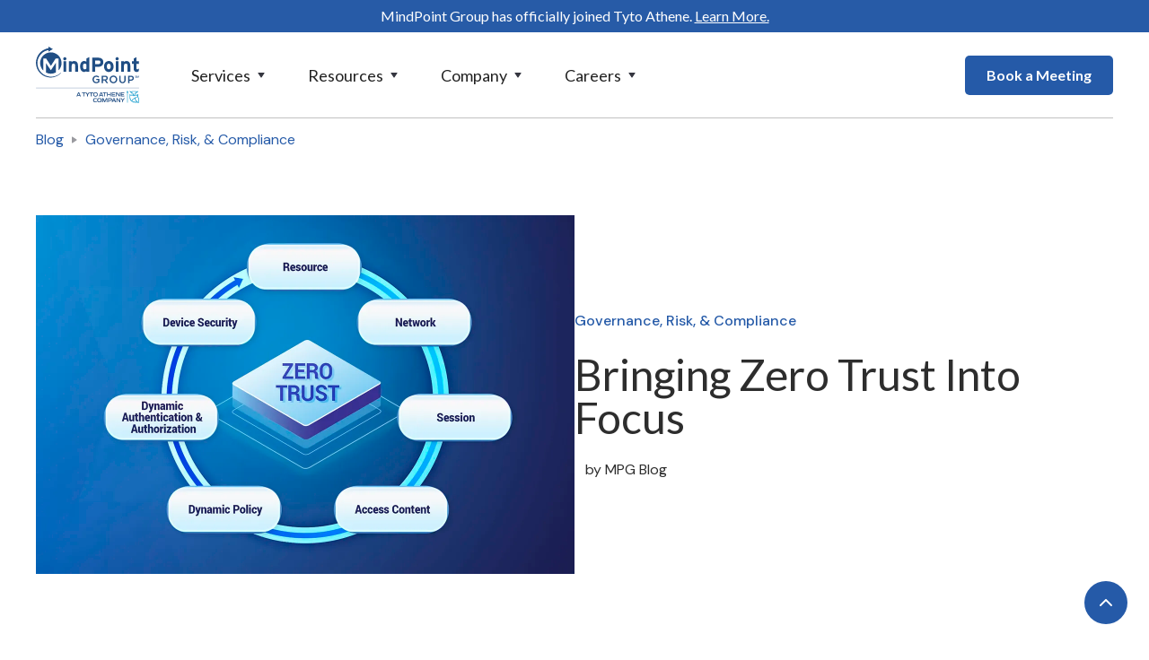

--- FILE ---
content_type: text/html
request_url: https://www.mindpointgroup.com/blog/bringing-zero-trust-into-focus
body_size: 12491
content:
<!DOCTYPE html><!-- Last Published: Fri Jan 02 2026 16:46:26 GMT+0000 (Coordinated Universal Time) --><html data-wf-domain="www.mindpointgroup.com" data-wf-page="606e028b1d4e7f4b55c75ea9" data-wf-site="601959b76833363126385b0d" lang="en" data-wf-collection="606e028b1d4e7fa50ac75e5b" data-wf-item-slug="bringing-zero-trust-into-focus"><head><meta charset="utf-8"/><title>Bringing Zero Trust Into Focus</title><meta content="How MindPoint Group&#x27;s Zero Trust program balances identity, data, applications, and networks." name="description"/><meta content="Bringing Zero Trust Into Focus" property="og:title"/><meta content="How MindPoint Group&#x27;s Zero Trust program balances identity, data, applications, and networks." property="og:description"/><meta content="https://cdn.prod.website-files.com/601959b8cde20c101809c86a/66494b18caea55c3858392df_Zero_Trust_Header.jpg" property="og:image"/><meta content="Bringing Zero Trust Into Focus" property="twitter:title"/><meta content="How MindPoint Group&#x27;s Zero Trust program balances identity, data, applications, and networks." property="twitter:description"/><meta content="https://cdn.prod.website-files.com/601959b8cde20c101809c86a/66494b18caea55c3858392df_Zero_Trust_Header.jpg" property="twitter:image"/><meta property="og:type" content="website"/><meta content="summary_large_image" name="twitter:card"/><meta content="width=device-width, initial-scale=1" name="viewport"/><meta content="RqDma375p5iuMC5S8p71zKiuuVu1IQJcWxsgrQdebRg" name="google-site-verification"/><link href="https://cdn.prod.website-files.com/601959b76833363126385b0d/css/mindpointgroup.shared.a35a0c7d5.min.css" rel="stylesheet" type="text/css"/><link href="https://fonts.googleapis.com" rel="preconnect"/><link href="https://fonts.gstatic.com" rel="preconnect" crossorigin="anonymous"/><script src="https://ajax.googleapis.com/ajax/libs/webfont/1.6.26/webfont.js" type="text/javascript"></script><script type="text/javascript">WebFont.load({  google: {    families: ["Lato:100,100italic,300,300italic,400,400italic,700,700italic,900,900italic","Open Sans:300,300italic,400,400italic,600,600italic,700,700italic,800,800italic","Montserrat:100,100italic,200,200italic,300,300italic,400,400italic,500,500italic,600,600italic,700,700italic,800,800italic,900,900italic","Caveat:regular","DM Sans:regular,500,500italic,700,700italic"]  }});</script><script type="text/javascript">!function(o,c){var n=c.documentElement,t=" w-mod-";n.className+=t+"js",("ontouchstart"in o||o.DocumentTouch&&c instanceof DocumentTouch)&&(n.className+=t+"touch")}(window,document);</script><link href="https://cdn.prod.website-files.com/601959b76833363126385b0d/601da9b6a8bfd0d62f0ba719_MPG-icon-blue-32px.png" rel="shortcut icon" type="image/x-icon"/><link href="https://cdn.prod.website-files.com/601959b76833363126385b0d/601da9e33ff62e746588a597_MPG-icon-blue-256px.png" rel="apple-touch-icon"/><link href="https://www.mindpointgroup.com/blog/bringing-zero-trust-into-focus" rel="canonical"/><style>
body{
  -webkit-font-smoothing: antialiased;
  -moz-osx-font-smoothing: grayscale;
}
</style>
<!-- Google Tag Manager -->
<script>(function(w,d,s,l,i){w[l]=w[l]||[];w[l].push({'gtm.start':
new Date().getTime(),event:'gtm.js'});var f=d.getElementsByTagName(s)[0],
j=d.createElement(s),dl=l!='dataLayer'?'&l='+l:'';j.async=true;j.src=
'https://www.googletagmanager.com/gtm.js?id='+i+dl;f.parentNode.insertBefore(j,f);
})(window,document,'script','dataLayer','GTM-TRMDDNV');</script>
<!-- End Google Tag Manager -->
<!-- Finsweet Cookie Consent -->
<script async src="https://cdn.jsdelivr.net/npm/@finsweet/cookie-consent@1/fs-cc.js" fs-cc-mode="opt-in"></script></head><body><div id="top" class="back-to-top-container"><div class="back-to-top-button-wrapper"><a href="#top" class="button-circle bg-primary-1 w-inline-block"><img src="https://cdn.prod.website-files.com/601959b76833363126385b0d/601959b8cde20ccebf09c89e_icon-chevron-up.svg" alt=""/></a></div></div><div aria-label="Main" role="navigation" class="navigation-container"><div class="announcement-bar-container"><div class="top-bar-announcement-script w-embed w-script"><script>document.addEventListener("DOMContentLoaded", function() {
  var announcementBar = document.querySelector(".announcement-bar-container .announcement-bar-text");
  if (announcementBar) {
    announcementBar.innerHTML = 'MindPoint Group has officially joined Tyto Athene. <a href="https://www.mindpointgroup.com/blog/tyto-acquires-mpg" style="color:white; text-decoration:underline;">Learn More.</a>';
  }
});</script></div><p class="announcement-bar-text"></p></div><div class="menu-container"><div data-collapse="medium" data-animation="default" data-duration="400" data-easing="ease" data-easing2="ease" role="banner" class="navbar w-nav"><a href="/" class="w-nav-brand"><img src="https://cdn.prod.website-files.com/601959b76833363126385b0d/674c7006b0617439310089c5_MPG-TYTO_Logo-4C-Blue.svg" alt="" width="115" class="homepagelogo"/></a><nav role="navigation" class="nav-menu-wrapper w-nav-menu"><div class="nav-links nav-links-1"><div data-delay="0" data-hover="true" class="navigation-dropdown w-dropdown"><div class="nav-link w-dropdown-toggle"><div class="row2 no-wrap"><div class="nav-menu-label">Services</div><img src="https://cdn.prod.website-files.com/601959b76833363126385b0d/601959b8cde20cc61909c882_icon-caret-down.svg" alt="" class="dropdown-icon"/></div></div><nav class="dropdown-list w-dropdown-list"><div class="dropdown-grid"><div class="dropdown-link-blocks"><div class="interior-dropdown-menu-trigger"><a href="/mpgsoc/mpgsoc" class="menu-header-link-block w-inline-block"><h2 class="dropdown-link menu-underline blue-menu-header-text">Cybersecurity Operations</h2></a></div><div class="interior-dropdown-menu-content"><a href="/mpgsoc/mpgsoc" class="dropdown-link text-small menu-spacing w-dropdown-link">SOC-as-a-Service</a><a href="/mpgsoc/mdr-managed-detection-and-response" class="dropdown-link text-small menu-spacing w-dropdown-link">MDR</a><a href="/mpgsoc/managed-siem" class="dropdown-link text-small menu-spacing w-dropdown-link">Managed SIEM</a><a href="/mpgsoc/mpgsoc" class="dropdown-link text-small menu-spacing w-dropdown-link">View All</a></div></div><div class="dropdown-link-blocks"><a href="/grc/grc-services-overview" class="menu-header-link-block w-inline-block"><h2 class="dropdown-link menu-underline blue-menu-header-text">Governance, Risk, &amp; Compliance</h2></a><a href="/grc/fedramp-and-3pao" class="dropdown-link text-small menu-spacing w-dropdown-link">FedRAMP and 3PAO Services</a><a href="/grc/governance-risk-and-compliance-advisory" class="dropdown-link text-small menu-spacing w-dropdown-link">Document Generation</a><a href="/grc/grc-services-overview" class="dropdown-link text-small menu-spacing w-dropdown-link">View All</a></div><div class="dropdown-link-blocks"><a href="/pss/pss-overview" class="menu-header-link-block w-inline-block"><h2 class="dropdown-link menu-underline blue-menu-header-text">Proactive Security Services</h2></a><a href="/pss/penetration-testing" class="dropdown-link text-small menu-spacing w-dropdown-link">Penetration Testing</a><a href="/pss/red-teaming" class="dropdown-link text-small menu-spacing w-dropdown-link">Red Teaming</a><a href="/pss/cyber-threat-hunting" class="dropdown-link text-small menu-spacing w-dropdown-link">Cyber Threat Hunting</a><a href="/pss/phishing-and-social-engineering-defense" class="dropdown-link text-small menu-spacing w-dropdown-link">Phishing &amp; Social Engineering</a><a href="/pss/vulnerability-scanning" class="dropdown-link text-small menu-spacing w-dropdown-link">Vulnerability Management</a><a href="/pss/pss-overview" class="dropdown-link text-small menu-spacing w-dropdown-link">View All</a></div><div class="dropdown-link-blocks"><a href="/cybersecurity-consulting/transform/security-architecture-and-engineering" class="menu-header-link-block w-inline-block"><h2 class="dropdown-link menu-underline blue-menu-header-text">Architecture &amp; Engineering</h2></a><a href="/cybersecurity-products/automation-counselor" class="dropdown-link text-small menu-spacing w-dropdown-link">Automation Counselor</a><a href="https://www.lockdownenterprise.com/#mpgmenu" target="_blank" class="dropdown-link text-small menu-spacing w-dropdown-link">Lockdown Enterprise</a><a href="/cybersecurity-consulting/automate/baseline-modernization" class="dropdown-link text-small menu-spacing w-dropdown-link">Security Hardening Baseline Automation</a><a href="/grc/cybersecurity-hygiene-check" class="dropdown-link text-small menu-spacing w-dropdown-link">Cloud Security Risk Review</a><a href="/cybersecurity-consulting/transform/security-architecture-and-engineering" class="dropdown-link text-small menu-spacing w-dropdown-link">View All</a></div></div></nav></div><div data-delay="0" data-hover="true" class="navigation-dropdown w-dropdown"><div class="nav-link w-dropdown-toggle"><div class="row2 no-wrap"><div class="nav-menu-label">Resources</div><img src="https://cdn.prod.website-files.com/601959b76833363126385b0d/601959b8cde20cc61909c882_icon-caret-down.svg" alt="" class="dropdown-icon"/></div></div><nav class="dropdown-list w-dropdown-list"><div class="dropdown-grid"><div class="dropdown-link-block"><a href="/blog" class="dropdown-link menu-underline blue-menu-header-text w-dropdown-link">Blog</a><a href="/blog" class="dropdown-link text-small menu-spacing w-dropdown-link">All Articles</a><a href="https://www.mindpointgroup.com/blog-categories/cybersecurity-operations" class="dropdown-link text-small menu-spacing w-dropdown-link">Cybersecurity Operations</a><a href="https://www.mindpointgroup.com/blog-categories/pss" class="dropdown-link text-small menu-spacing w-dropdown-link">Proactive Security Services</a><a href="https://www.mindpointgroup.com/blog-categories/grc" class="dropdown-link text-small menu-spacing w-dropdown-link">Governance, Risk, &amp; Compliance</a><a href="https://www.mindpointgroup.com/blog-categories/architecture-engineering" class="dropdown-link text-small menu-spacing w-dropdown-link">Architecture &amp; Engineering</a><a href="/tags/fedramp" class="dropdown-link text-small menu-spacing w-dropdown-link">FedRAMP</a><a href="/tags/pentest" class="dropdown-link text-small menu-spacing w-dropdown-link">Penetration Testing</a><a href="/tags/risk-management" class="dropdown-link text-small menu-spacing w-dropdown-link">Risk Management</a><a href="/tags/vulnerability-management" class="dropdown-link text-small menu-spacing w-dropdown-link">Vulnerability Management</a></div><div class="dropdown-link-block"><a href="/cybersecurity-resources/all-resources" class="dropdown-link w-inline-block"><h6 class="h6-small dropdown-heading">Datasheets and Whitepapers</h6><div class="text-small padded-menu-description">Downloadables about our Solutions, Products, and Solutions</div></a></div></div></nav></div><div data-delay="0" data-hover="true" class="navigation-dropdown w-dropdown"><div class="nav-link w-dropdown-toggle"><div class="row2 no-wrap"><div class="nav-menu-label">Company</div><img src="https://cdn.prod.website-files.com/601959b76833363126385b0d/601959b8cde20cc61909c882_icon-caret-down.svg" alt="" class="dropdown-icon"/></div></div><nav class="dropdown-list w-dropdown-list"><div class="dropdown-menu"><a href="/company/about-us" class="dropdown-link text-small menu-spacing w-dropdown-link">About MPG</a><a href="/company/customers" class="dropdown-link text-small menu-spacing w-dropdown-link">Customers</a><a href="/company/certifications" class="dropdown-link text-small menu-spacing w-dropdown-link">Certifications</a><a href="/company/partnerships" class="dropdown-link text-small menu-spacing w-dropdown-link">Partnerships</a><a href="/company/contract-vehicles-and-business-designations" class="dropdown-link text-small menu-spacing w-dropdown-link">Contract Vehicles</a><a href="/company/mpg-capability-statement" class="dropdown-link text-small menu-spacing w-dropdown-link">Capability Statement</a><a href="https://gotyto.com/who-we-are/contact-us" target="_blank" class="dropdown-link text-small menu-spacing w-dropdown-link">Contact Us</a></div></nav></div><div data-delay="0" data-hover="true" class="navigation-dropdown w-dropdown"><div class="nav-link w-dropdown-toggle"><div class="row2 no-wrap"><div class="nav-menu-label">Careers</div><img src="https://cdn.prod.website-files.com/601959b76833363126385b0d/601959b8cde20cc61909c882_icon-caret-down.svg" alt="" class="dropdown-icon"/></div></div><nav class="dropdown-list w-dropdown-list"><div class="dropdown-menu"><a href="https://gotyto.com/jobs/?utm_source=MPG&amp;utm_medium=menu-click" target="_blank" class="dropdown-link text-small menu-spacing w-dropdown-link">Open Jobs</a><a href="https://gotyto.com/who-we-are/careers/?utm_source=MPG&amp;utm_medium=menu-click" target="_blank" class="dropdown-link text-small menu-spacing w-dropdown-link">Careers with Tyto Athene</a><a href="/company/careers" class="dropdown-link text-small menu-spacing w-dropdown-link">Careers</a></div></nav></div></div></nav><div class="nav-menu-button-wrapper"><div class="nav-functions"><a href="https://gotyto.com/who-we-are/contact-us" id="book-a-meeting-header" target="_blank" class="button-old bg-primary-1 w-button">Book a Meeting</a></div><div class="menu-button w-nav-button"><img src="https://cdn.prod.website-files.com/601959b76833363126385b0d/601959b8cde20c4e5b09c893_icon-menu.svg" alt="" class="menu-icon"/></div></div></div></div></div><div class="breadcrumb-section"><div class="container"><div class="row2 breadcrumb-row"><a href="/blog">Blog</a><img src="https://cdn.prod.website-files.com/601959b76833363126385b0d/601959b8cde20c17cd09c881_icon-caret-right.svg" alt="" class="text-muted"/><a href="/blog-categories/grc">Governance, Risk, &amp; Compliance</a></div></div></div><div class="section"><div class="container"><div class="row2 row-split-content"><div class="content-width-large"><img alt="Zero trust process illustration" src="https://cdn.prod.website-files.com/601959b8cde20c101809c86a/66494b08a640f8b465b7e5ca_Zero_Trust_Header.webp" sizes="100vw" srcset="https://cdn.prod.website-files.com/601959b8cde20c101809c86a/66494b08a640f8b465b7e5ca_Zero_Trust_Header-p-500.webp 500w, https://cdn.prod.website-files.com/601959b8cde20c101809c86a/66494b08a640f8b465b7e5ca_Zero_Trust_Header-p-800.webp 800w, https://cdn.prod.website-files.com/601959b8cde20c101809c86a/66494b08a640f8b465b7e5ca_Zero_Trust_Header-p-1080.webp 1080w, https://cdn.prod.website-files.com/601959b8cde20c101809c86a/66494b08a640f8b465b7e5ca_Zero_Trust_Header.webp 1200w" class="image-26"/><div class="blog-post-category-placeholder w-condition-invisible"><img alt="" src="https://cdn.prod.website-files.com/601959b8cde20c101809c86a/6557cb138e39e9dd0f035a29_MPG%20Blog%20Assess.jpg" class="icon-extra-large xliconblogpost"/></div></div><div class="content-width-medium"><div class="row2 row-justify-center"><a href="/blog-categories/grc">Governance, Risk, &amp; Compliance</a></div><h1 class="medium-heading blog-post-heading">Bringing Zero Trust Into Focus</h1><div class="row2 row-justify-center"><a href="/team-members/mpg-blog" class="avatar-with-name w-inline-block"><img alt="" src="" class="avatar avatar-small w-dyn-bind-empty"/><div class="row2 text-small text-space-left"><div>by </div><div>MPG Blog</div></div></a></div></div></div></div></div><div class="section bg-gray-4"><div class="container blog-container"><div class="blog-row"><div class="blog-div"><div class="article w-richtext"><p>Author: Ron Cantrell</p><p>“What is the most important aspect of Zero Trust to your business?” <br/>MindPoint Group’s Zero Trust team asked this crucial question in the latest <a href="https://www.linkedin.com/company/mindpoint-group-llc/" target="_blank">LinkedIn</a> poll with four possible answers: Identity, Data, Applications, or Hosts. See the results in the figure below.</p><figure class="w-richtext-align-center w-richtext-figure-type-image"><div><img src="https://cdn.prod.website-files.com/601959b8cde20c101809c86a/632ca52efde5095023814499_ZTA_poll.jpg" loading="lazy" alt=""/></div></figure><p>As the answers flowed in, they prompted more questions. How do we talk about these elements in relation to the others? Why did “Identity” and “Data” resonate with people?</p><h2><strong>From Identity to Data</strong></h2><p>The results show exactly why MPG has based its <a href="/grc/zero-trust" target="_blank">Zero Trust</a> Foundation on the analogy of an “Identity” that is trying to access a resource (“Data”), while the “Network” and “Applications &amp; Hosts” are the supporting pillars that enable policy engines and decision points to permit or deny each access request. </p><p>MPG’s Zero Trust Foundation was designed from <a href="https://www.mindpointgroup.com/blog/a-quick-guide-to-nist-800-53-nist-800-171-and-cmmc-and-fedramp" target="_blank">NIST</a> and DOD’s zero trust reference architectures that merges and rearranges the pillars to picture a ZT journey that depicts the Identity and Data pillars as the beginning and destination respectively, with the remaining pillars as stepping stones along the journey. </p><figure class="w-richtext-align-center w-richtext-figure-type-image"><div><img src="https://cdn.prod.website-files.com/601959b8cde20c101809c86a/632c85d0c75f2e69262e804e_ZTA_Capabilities_Taxanomy_Graphic_V3.jpg" loading="lazy" alt=""/></div></figure><p>Zero Trust presents a challenge to many organizations because while it is a set of principles, it is also a technical implementation of tools and policies. Because the destination isn’t always clear, getting started can be the hardest part. MindPoint Group feels that a roadmap approach suits many organizations, where we start with organizational goals aligned with Zero Trust principles, baseline current capabilities, and then build a plan over time to adjust and incorporate policy and process, user training, and security technology to achieve those goals. Check out our <a href="https://engage.mindpointgroup.com/hubfs/Datasheets/2022-MPG-Datasheet_ZTA_Readiness.pdf" target="_blank">Zero Trust Readiness Assessment</a> or schedule a <a href="/grc/zero-trust" target="_blank">discovery session</a> to learn more about how MindPoint Group can help you set up a roadmap to Zero Trust implementation.</p></div><div class="article-tags-wrapper"><div class="tags-horizontal-wrapper"><div class="text-space-right">Tags:</div><div class="w-dyn-list"><div role="list" class="tags-horizontal w-dyn-items"><div role="listitem" class="w-dyn-item"><a href="/tags/zero-trust" class="tag-link w-inline-block"><div class="badge"><div class="badge-bg badge-bg-link bg-primary-1"></div><div class="badge-text text-primary-1">Zero Trust</div></div></a></div><div role="listitem" class="w-dyn-item"><a href="/tags/grc" class="tag-link w-inline-block"><div class="badge"><div class="badge-bg badge-bg-link bg-primary-1"></div><div class="badge-text text-primary-1">GRC</div></div></a></div></div></div></div></div></div></div></div></div><div class="section no-top-space bg-gray-4"><div class="container"><div class="section-title"><h2 class="medium-heading no-bottom-space">More from Our Cybersecurity Experts</h2></div><div class="w-dyn-list"><div role="list" class="grid-thirds blog-grid-thirds w-dyn-items"><div role="listitem" class="w-dyn-item"><div class="card no-border blog-card"><a href="/blog/military-service-can-act-as-a-steppingstone-for-a-career-in-cybersecurity" class="w-inline-block"><img width="400" height="300" alt="" src="https://cdn.prod.website-files.com/601959b8cde20c101809c86a/636d4efe5b88e00cdee7bc94_Veterans_in_Cybersecurity-Thumbnail.webp" class="card-image-head"/></a><div class="card-body blog-card-body"><a href="/blog/military-service-can-act-as-a-steppingstone-for-a-career-in-cybersecurity" class="card-blog-link w-inline-block"><h3>Military Service Can Act as a Steppingstone for a Career in Cybersecurity </h3></a></div><div class="card-foot no-border text-small"><div class="row2 row-justify-between"><div class="post-meta-left"><a href="/blog-categories/recruitment">Recruitment</a></div><div class="post-meta-right text-muted"><div>by </div><div>MPG Blog</div></div></div></div></div><div class="card no-border blog-card w-condition-invisible"><a style="background-color:hsla(215.72519083969465, 63.90%, 40.20%, 1.00)" href="/blog/military-service-can-act-as-a-steppingstone-for-a-career-in-cybersecurity" class="card-blog-category-head w-inline-block"><img alt="" src="https://cdn.prod.website-files.com/601959b8cde20c101809c86a/636d4efe5b88e00cdee7bc94_Veterans_in_Cybersecurity-Thumbnail.webp" class="card-image-head icon-extra-large"/><h3 class="no-bottom-space">Military Service Can Act as a Steppingstone for a Career in Cybersecurity </h3></a><div class="card-foot no-border text-small"><div class="row2 row-justify-between"><div class="post-meta-left"><a href="/blog-categories/recruitment">Recruitment</a></div><div class="post-meta-right text-muted"><div>by </div><div>MPG Blog</div></div></div></div></div></div><div role="listitem" class="w-dyn-item"><div class="card no-border blog-card"><a href="/blog/patti-chanthaphone-ranks-in-inc-s-female-founders-200" class="w-inline-block"><img width="400" height="300" alt="" src="https://cdn.prod.website-files.com/601959b8cde20c101809c86a/642b170341210025f25a1d28_Patti-Inc_FF2023_Thumbnail%20.jpg" class="card-image-head"/></a><div class="card-body blog-card-body"><a href="/blog/patti-chanthaphone-ranks-in-inc-s-female-founders-200" class="card-blog-link w-inline-block"><h3>Patti Chanthaphone Ranks in Inc.’s Female Founders 200</h3></a></div><div class="card-foot no-border text-small"><div class="row2 row-justify-between"><div class="post-meta-left"><a href="/blog-categories/company">Company</a></div><div class="post-meta-right text-muted"><div>by </div><div>MPG Blog</div></div></div></div></div><div class="card no-border blog-card w-condition-invisible"><a style="background-color:transparent" href="/blog/patti-chanthaphone-ranks-in-inc-s-female-founders-200" class="card-blog-category-head w-inline-block"><img alt="" src="https://cdn.prod.website-files.com/601959b8cde20c101809c86a/642b170341210025f25a1d28_Patti-Inc_FF2023_Thumbnail%20.jpg" class="card-image-head icon-extra-large"/><h3 class="no-bottom-space">Patti Chanthaphone Ranks in Inc.’s Female Founders 200</h3></a><div class="card-foot no-border text-small"><div class="row2 row-justify-between"><div class="post-meta-left"><a href="/blog-categories/company">Company</a></div><div class="post-meta-right text-muted"><div>by </div><div>MPG Blog</div></div></div></div></div></div><div role="listitem" class="w-dyn-item"><div class="card no-border blog-card"><a href="/blog/how-to-hack-through-a-pass-back-attack" class="w-inline-block"><img width="400" height="300" alt="Hacker in front of screens" src="https://cdn.prod.website-files.com/601959b8cde20c101809c86a/63702ce513162518a6f52d49_hackerinfrontofscreen-thumb.webp" class="card-image-head"/></a><div class="card-body blog-card-body"><a href="/blog/how-to-hack-through-a-pass-back-attack" class="card-blog-link w-inline-block"><h3>How to Hack Through a Pass-Back Attack: MFP Hacking Guide</h3></a></div><div class="card-foot no-border text-small"><div class="row2 row-justify-between"><div class="post-meta-left"><a href="/blog-categories/pss">Proactive Security Services</a></div><div class="post-meta-right text-muted"><div>by </div><div>MPG Blog</div></div></div></div></div><div class="card no-border blog-card w-condition-invisible"><a style="background-color:hsla(0, 0.00%, 0.00%, 0.00)" href="/blog/how-to-hack-through-a-pass-back-attack" class="card-blog-category-head w-inline-block"><img alt="" src="https://cdn.prod.website-files.com/601959b8cde20c101809c86a/63702ce513162518a6f52d49_hackerinfrontofscreen-thumb.webp" class="card-image-head icon-extra-large"/><h3 class="no-bottom-space">How to Hack Through a Pass-Back Attack: MFP Hacking Guide</h3></a><div class="card-foot no-border text-small"><div class="row2 row-justify-between"><div class="post-meta-left"><a href="/blog-categories/pss">Proactive Security Services</a></div><div class="post-meta-right text-muted"><div>by </div><div>MPG Blog</div></div></div></div></div></div></div></div></div></div><div id="legal-terms-privacy-policy" class="bg-primary-3"><div class="horizontal-rule bg-white"></div><div class="footer"><div class="container"><div class="footer-row"><div class="footer-left"><a href="/" class="footer-logo w-inline-block"><img src="https://cdn.prod.website-files.com/601959b76833363126385b0d/674c7007b0617439310089e2_MPG-TYTO_Logo-1C-White.svg" width="200" alt="" loading="lazy"/></a><ul role="list" class="social-icons-list w-list-unstyled"><li class="list-item"><a href="https://www.linkedin.com/company/mindpoint-group-llc/" target="_blank" class="button-circle button-small bg-white w-inline-block"><img src="https://cdn.prod.website-files.com/601959b76833363126385b0d/601959b8cde20c503309c8df_linkedin.svg" alt="" loading="lazy" class="social-icon"/></a></li><li class="list-item"><a href="https://www.youtube.com/@mindpointgroup" target="_blank" class="button-circle button-small bg-white w-inline-block"><img src="https://cdn.prod.website-files.com/601959b76833363126385b0d/601959b8cde20c6d1309c8da_youtube.svg" alt="YouTube Icon White" loading="lazy" class="social-icon"/></a></li></ul></div><div class="footer-right"><div class="footer-menu-column"><h6 class="h6-small footer-menu-underline footer-services-menu"><a href="/cybersecurity-consulting/all-services" class="hover-link text-large text-white">Services</a></h6><ul role="list" class="link-list footer-services-list w-list-unstyled"><li id="w-node-dfbb6a56-3579-f32c-6e56-4c38c41df9f9-e63bd4a6" class="list-item left-justify"><a href="/mpgsoc/mpgsoc" class="hover-link text-white footer-service">Cybersecurity Operations</a></li><li class="list-item left-justify"><a href="/grc/grc-services-overview" class="hover-link text-white footer-service">Governance, Risk, and Compliance</a></li><li class="list-item left-justify"><a href="/pss/pss-overview" class="hover-link text-white footer-service">Proactive Security Services</a></li><li class="list-item left-justify"><a href="/cybersecurity-consulting/transform/security-architecture-and-engineering" class="hover-link text-white footer-service">Architecture &amp; Engineering</a></li></ul></div><div class="footer-menu-column"><h6 class="h6-small footer-menu-underline"><a href="#" class="hover-link text-large text-white">Resources</a></h6><ul role="list" class="link-list w-list-unstyled"><li id="w-node-dfbb6a56-3579-f32c-6e56-4c38c41dfa0a-e63bd4a6" class="list-item left-justify"><a href="/blog" class="hover-link text-white">Cybersecurity Articles</a></li><li class="list-item left-justify"><a href="/cybersecurity-resources/all-resources" target="_blank" class="hover-link text-white">Datasheets &amp; White Papers</a></li></ul></div><div class="footer-menu-column"><h6 class="h6-small footer-menu-underline"><a href="#" class="hover-link text-large text-white">Company</a></h6><ul role="list" class="link-list w-list-unstyled"><li class="list-item left-justify"><a href="https://gotyto.com/who-we-are/contact-us/" class="hover-link text-white">Contact Us</a></li><li class="list-item left-justify"><a href="/company/about-us" class="hover-link text-white">About MPG</a></li><li class="list-item left-justify"><a href="/company/careers" class="hover-link text-white">Careers</a></li><li class="list-item left-justify"><a href="/company/mpg-capability-statement" class="hover-link text-white">Capability Statement</a></li><li class="list-item left-justify"><a href="/company/equal-opportunity" class="hover-link text-white">EEO Statement</a></li></ul></div></div></div></div><div class="container"><div class="footer-lower-row"><div class="w-layout-hflex flex-block"><a href="https://www.mindpointgroup.com/legal-terms/privacy-policy" class="footer-lower-row">Privacy Policy</a><a href="https://www.mindpointgroup.com/legal-terms/mindpoint-group-subscription-terms-and-conditions" class="footer-lower-row">Site Terms</a><a href="/legal" class="footer-lower-row">Legal</a><a href="/legal" class="footer-lower-row">© 2025 MindPoint Group, A Tyto Athene Company. All Rights Reserved</a></div></div></div></div><div class="fs-cc-components"><div fs-cc="banner" class="fs-cc-banner_component"><div class="fs-cc-banner_container"><div class="fs-cc-banner_text">By clicking <strong>“Accept All Cookies”</strong>, you agree to the storing of cookies on your device to enhance site navigation, analyze site usage, and assist in our marketing efforts. View our <a href="#" class="fs-cc-banner_text-link">Privacy Policy</a> for more information.</div><div class="fs-cc-banner_buttons-wrapper"><a fs-cc="open-preferences" href="#" class="fs-cc-banner_text-link">Preferences</a><a fs-cc="deny" href="#" class="fs-cc-banner_button fs-cc-button-alt w-button">Deny</a><a fs-cc="allow" href="#" class="fs-cc-banner_button w-button">Accept</a></div></div><div fs-cc="interaction" class="fs-cc-banner_trigger"></div></div><div fs-cc="manager" class="fs-cc-manager_component"><div fs-cc="open-preferences" class="fs-cc-manager_button"><div class="fs-cc-manager_icon w-embed"><svg viewBox="0 0 54 54" fill="none" xmlns="http://www.w3.org/2000/svg">
<g clip-path="url(#clip0)">
<path d="M52.631 30.3899C52.229 30.4443 51.8161 30.4769 51.3924 30.4769C47.5135 30.4769 44.2322 27.9344 43.1022 24.4358C42.9066 23.8382 42.4177 23.371 41.7984 23.2624C35.3553 22.0346 30.4877 16.3847 30.4877 9.5831C30.4877 6.72555 31.3461 4.07445 32.8237 1.86881C33.1714 1.34728 32.8781 0.641046 32.2588 0.521529C30.5529 0.173843 28.8036 0 27 0C12.093 0 0 12.093 0 27C0 41.907 12.093 54 27 54C40.4402 54 51.5553 44.2213 53.6415 31.3678C53.7392 30.7811 53.2068 30.303 52.631 30.3899Z" fill="#4264D1"/>
<path d="M14.8093 21.7738C16.7355 21.7738 18.297 20.2123 18.297 18.2861C18.297 16.3599 16.7355 14.7984 14.8093 14.7984C12.883 14.7984 11.3215 16.3599 11.3215 18.2861C11.3215 20.2123 12.883 21.7738 14.8093 21.7738Z" fill="#6CE2FF"/>
<path d="M16.5477 38.3215C17.9879 38.3215 19.1554 37.154 19.1554 35.7138C19.1554 34.2737 17.9879 33.1062 16.5477 33.1062C15.1075 33.1062 13.9401 34.2737 13.9401 35.7138C13.9401 37.154 15.1075 38.3215 16.5477 38.3215Z" fill="#6CE2FF"/>
<path d="M38.2129 7.06237L37.963 8.56177C37.7565 9.78953 38.4519 10.9956 39.6254 11.441L41.8419 12.2668C43.2978 12.8101 44.9167 11.9626 45.297 10.4523L46.0901 7.3014C46.5791 5.33481 44.7429 3.58551 42.8089 4.16137L40.06 4.98712C39.093 5.26961 38.3759 6.07364 38.2129 7.06237Z" fill="#6CE2FF"/>
<path d="M47.0354 16.5477L45.9815 17.0692C45.1557 17.4821 44.7972 18.4708 45.1557 19.3183L46.0032 21.2958C46.5139 22.4909 48.1111 22.7191 48.9477 21.7195L50.3058 20.0897C50.9469 19.3183 50.8056 18.1774 50.0125 17.5799L48.8608 16.7106C48.3284 16.3195 47.6221 16.2543 47.0354 16.5477Z" fill="#6CE2FF"/>
<path d="M52.2615 13.06C53.2216 13.06 53.9999 12.2816 53.9999 11.3215C53.9999 10.3614 53.2216 9.5831 52.2615 9.5831C51.3014 9.5831 50.5231 10.3614 50.5231 11.3215C50.5231 12.2816 51.3014 13.06 52.2615 13.06Z" fill="#6CE2FF"/>
<path d="M30.2704 50.7296C15.3634 50.7296 3.27042 38.6366 3.27042 23.7296C3.27042 17.1018 5.66076 11.039 9.61569 6.34528C3.73763 11.2998 0 18.7099 0 27C0 41.907 12.093 54 27 54C35.2901 54 42.7002 50.2732 47.6439 44.3952C42.9501 48.3501 36.8873 50.7296 30.2704 50.7296Z" fill="#4264D1"/>
<path d="M42.2222 10.2459C40.7662 9.70263 39.897 8.19236 40.1469 6.64951L40.4403 4.86761L40.0274 4.98713C39.0712 5.26963 38.365 6.07365 38.202 7.06238L37.9521 8.56178C37.7457 9.78955 38.4411 10.9956 39.6145 11.4411L41.831 12.2668C43.0044 12.7014 44.2648 12.2342 44.9167 11.2563L42.2222 10.2459Z" fill="#4264D1"/>
<path d="M47.8612 20.1658L46.905 17.9276C46.7203 17.5038 46.7095 17.0584 46.8181 16.6455L45.9815 17.0692C45.1557 17.4821 44.7972 18.4708 45.1557 19.3183L46.0032 21.2958C46.5139 22.491 48.1111 22.7191 48.9477 21.7195L49.2845 21.3175C48.6869 21.198 48.1328 20.8069 47.8612 20.1658Z" fill="#4264D1"/>
<path d="M16.6563 19.9268C14.7332 19.9268 13.1686 18.3622 13.1686 16.4391C13.1686 15.961 13.2664 15.4938 13.4402 15.0809C12.1907 15.6133 11.3107 16.8519 11.3107 18.2861C11.3107 20.2093 12.8753 21.7739 14.7984 21.7739C16.2435 21.7739 17.4821 20.8938 18.0036 19.6443C17.6016 19.829 17.1344 19.9268 16.6563 19.9268Z" fill="white"/>
<path d="M17.9059 36.9634C16.4608 36.9634 15.2982 35.79 15.2982 34.3557C15.2982 33.9863 15.3743 33.6386 15.5155 33.3235C14.592 33.7256 13.9401 34.6491 13.9401 35.7248C13.9401 37.1698 15.1135 38.3324 16.5477 38.3324C17.6234 38.3324 18.5469 37.6805 18.9489 36.757C18.623 36.8873 18.2753 36.9634 17.9059 36.9634Z" fill="white"/>
<path d="M33.0954 41.8093C35.0216 41.8093 36.5831 40.2477 36.5831 38.3215C36.5831 36.3953 35.0216 34.8338 33.0954 34.8338C31.1692 34.8338 29.6077 36.3953 29.6077 38.3215C29.6077 40.2477 31.1692 41.8093 33.0954 41.8093Z" fill="#6CE2FF"/>
<path d="M34.9425 39.9513C33.0193 39.9513 31.4547 38.3867 31.4547 36.4636C31.4547 35.9855 31.5525 35.5183 31.7264 35.1054C30.4769 35.6378 29.5968 36.8765 29.5968 38.3107C29.5968 40.2338 31.1614 41.7984 33.0845 41.7984C34.5296 41.7984 35.7682 40.9183 36.2898 39.6688C35.8877 39.8535 35.4314 39.9513 34.9425 39.9513Z" fill="white"/>
<path d="M27.8063 22.9281C27.9601 21.9804 27.3165 21.0874 26.3688 20.9336C25.421 20.7798 24.5281 21.4234 24.3743 22.3711C24.2205 23.3188 24.864 24.2118 25.8118 24.3656C26.7595 24.5194 27.6525 23.8758 27.8063 22.9281Z" fill="#6CE2FF"/>
<path d="M42.6785 35.6487C42.798 35.6487 42.9284 35.6161 43.0371 35.5618C43.4391 35.3553 43.602 34.8664 43.4065 34.4644L42.5373 32.726C42.3308 32.3239 41.8419 32.161 41.4399 32.3565C41.0379 32.563 40.8749 33.0519 41.0705 33.4539L41.9397 35.1924C42.0918 35.4857 42.3743 35.6487 42.6785 35.6487Z" fill="white"/>
<path d="M33.0954 30.4225C33.2149 30.4225 33.3453 30.39 33.4539 30.3356L35.1923 29.4664C35.5944 29.26 35.7573 28.771 35.5618 28.369C35.3553 27.967 34.8664 27.804 34.4644 27.9996L32.726 28.8688C32.3239 29.0753 32.161 29.5642 32.3565 29.9662C32.5087 30.2596 32.802 30.4225 33.0954 30.4225Z" fill="white"/>
<path d="M8.85515 28.2386C8.9964 28.5211 9.28976 28.6841 9.58312 28.6841C9.70263 28.6841 9.83302 28.6515 9.94167 28.5972C10.3437 28.3908 10.5067 27.9018 10.3111 27.4998L9.44187 25.7614C9.23543 25.3594 8.7465 25.1964 8.34449 25.392C7.94247 25.5984 7.7795 26.0873 7.97507 26.4894L8.85515 28.2386Z" fill="white"/>
<path d="M22.2845 41.9505L20.5461 42.8197C20.1441 43.0262 19.9811 43.5151 20.1767 43.9171C20.3179 44.1996 20.6113 44.3626 20.9046 44.3626C21.0242 44.3626 21.1545 44.33 21.2632 44.2757L23.0016 43.4064C23.4036 43.2 23.5666 42.7111 23.371 42.3091C23.1755 41.907 22.6865 41.7441 22.2845 41.9505Z" fill="white"/>
<path d="M23.2189 9.00724L22.3497 8.13802C22.0346 7.82293 21.5131 7.82293 21.198 8.13802C20.8829 8.45311 20.8829 8.97464 21.198 9.28973L22.0672 10.1589C22.2302 10.3219 22.4366 10.398 22.6431 10.398C22.8495 10.398 23.0559 10.3219 23.2189 10.1589C23.5449 9.84385 23.5449 9.32233 23.2189 9.00724Z" fill="white"/>
<path d="M19.4596 28.1626C19.1445 28.4777 19.1445 28.9992 19.4596 29.3143L20.3288 30.1835C20.4918 30.3465 20.6982 30.4226 20.9047 30.4226C21.1111 30.4226 21.3175 30.3465 21.4805 30.1835C21.7956 29.8684 21.7956 29.3469 21.4805 29.0318L20.6113 28.1626C20.2853 27.8475 19.7747 27.8475 19.4596 28.1626Z" fill="white"/>
<path d="M29.6729 47.0354V47.9046C29.6729 48.3501 30.0423 48.7195 30.4877 48.7195C30.9332 48.7195 31.3026 48.3501 31.3026 47.9046V47.0354C31.3026 46.5899 30.9332 46.2205 30.4877 46.2205C30.0423 46.2205 29.6729 46.5791 29.6729 47.0354Z" fill="white"/>
<path d="M25.8374 15.3851L26.7067 14.5159C27.0217 14.2008 27.0217 13.6793 26.7067 13.3642C26.3916 13.0491 25.87 13.0491 25.5549 13.3642L24.6857 14.2334C24.3706 14.5485 24.3706 15.07 24.6857 15.3851C24.8487 15.5481 25.0551 15.6241 25.2616 15.6241C25.468 15.6241 25.6745 15.5372 25.8374 15.3851Z" fill="white"/>
</g>
<defs>
<clipPath id="clip0">
<rect width="54" height="54" fill="white"/>
</clipPath>
</defs>
</svg></div></div><div fs-cc="interaction" class="fs-cc-manager_trigger"></div></div><div fs-cc-scroll="disable" fs-cc="preferences" class="fs-cc-prefs_component w-form"><form id="cookie-preferences" name="wf-form-Cookie-Preferences" data-name="Cookie Preferences" method="get" class="fs-cc-prefs_form" data-wf-page-id="606e028b1d4e7f4b55c75ea9" data-wf-element-id="ce79c825-c378-73c5-ab97-34903a6167b2"><div fs-cc="close" class="fs-cc-prefs_close"><div class="fs-cc-prefs_close-icon w-embed"><svg fill="currentColor" aria-hidden="true" focusable="false" viewBox="0 0 16 24">
	<path d="M9.414 8l4.293-4.293-1.414-1.414L8 6.586 3.707 2.293 2.293 3.707 6.586 8l-4.293 4.293 1.414 1.414L8 9.414l4.293 4.293 1.414-1.414L9.414 8z"></path>
</svg></div></div><div class="fs-cc-prefs_content"><div class="fs-cc-prefs_space-small"><div class="fs-cc-prefs_title">Privacy Preference Center</div></div><div class="fs-cc-prefs_space-small"><div class="fs-cc-prefs_text">When you visit websites, they may store or retrieve data in your browser. This storage is often necessary for the basic functionality of the website. The storage may be used for marketing, analytics, and personalization of the site, such as storing your preferences. Privacy is important to us, so you have the option of disabling certain types of storage that may not be necessary for the basic functioning of the website. Blocking categories may impact your experience on the website.</div></div><div class="fs-cc-prefs_space-medium"><a fs-cc="deny" href="#" class="fs-cc-prefs_button fs-cc-button-alt w-button">Reject all cookies</a><a fs-cc="allow" href="#" class="fs-cc-prefs_button w-button">Allow all cookies</a></div><div class="fs-cc-prefs_space-small"><div class="fs-cc-prefs_title">Manage Consent Preferences by Category</div></div><div class="fs-cc-prefs_option"><div class="fs-cc-prefs_toggle-wrapper"><div class="fs-cc-prefs_label">Essential</div><div class="fs-cc-prefs_text"><strong>Always Active</strong></div></div><div class="fs-cc-prefs_text">These items are required to enable basic website functionality.</div></div><div class="fs-cc-prefs_option"><div class="fs-cc-prefs_toggle-wrapper"><div class="fs-cc-prefs_label">Marketing</div><label class="w-checkbox fs-cc-prefs_checkbox-field"><input type="checkbox" id="marketing-2" name="marketing-2" data-name="Marketing 2" fs-cc-checkbox="marketing" class="w-checkbox-input fs-cc-prefs_checkbox"/><span for="marketing-2" class="fs-cc-prefs_checkbox-label w-form-label">Essential</span><div class="fs-cc-prefs_toggle"></div></label></div><div class="fs-cc-prefs_text">These items are used to deliver advertising that is more relevant to you and your interests. They may also be used to limit the number of times you see an advertisement and measure the effectiveness of advertising campaigns. Advertising networks usually place them with the website operator’s permission.</div></div><div class="fs-cc-prefs_option"><div class="fs-cc-prefs_toggle-wrapper"><div class="fs-cc-prefs_label">Personalization</div><label class="w-checkbox fs-cc-prefs_checkbox-field"><input type="checkbox" id="personalization-2" name="personalization-2" data-name="Personalization 2" fs-cc-checkbox="personalization" class="w-checkbox-input fs-cc-prefs_checkbox"/><span for="personalization-2" class="fs-cc-prefs_checkbox-label w-form-label">Essential</span><div class="fs-cc-prefs_toggle"></div></label></div><div class="fs-cc-prefs_text">These items allow the website to remember choices you make (such as your user name, language, or the region you are in) and provide enhanced, more personal features. For example, a website may provide you with local weather reports or traffic news by storing data about your current location.</div></div><div class="fs-cc-prefs_option"><div class="fs-cc-prefs_toggle-wrapper"><div class="fs-cc-prefs_label">Analytics</div><label class="w-checkbox fs-cc-prefs_checkbox-field"><input type="checkbox" id="analytics-2" name="analytics-2" data-name="Analytics 2" fs-cc-checkbox="analytics" class="w-checkbox-input fs-cc-prefs_checkbox"/><span for="analytics-2" class="fs-cc-prefs_checkbox-label w-form-label">Essential</span><div class="fs-cc-prefs_toggle"></div></label></div><div class="fs-cc-prefs_text">These items help the website operator understand how its website performs, how visitors interact with the site, and whether there may be technical issues. This storage type usually doesn’t collect information that identifies a visitor.</div></div><div class="fs-cc-prefs_buttons-wrapper"><a fs-cc="submit" href="#" class="fs-cc-prefs_button w-button">Confirm my preferences and close</a></div><input type="submit" data-wait="Please wait..." class="fs-cc-prefs_submit-hide w-button" value="Submit"/><div class="w-embed"><style>
/* smooth scrolling on iOS devices */
.fs-cc-prefs_content{-webkit-overflow-scrolling: touch}
</style></div></div></form><div class="w-form-done"></div><div class="w-form-fail"></div><div fs-cc="close" class="fs-cc-prefs_overlay"></div><div fs-cc="interaction" class="fs-cc-prefs_trigger"></div></div></div></div><script src="https://d3e54v103j8qbb.cloudfront.net/js/jquery-3.5.1.min.dc5e7f18c8.js?site=601959b76833363126385b0d" type="text/javascript" integrity="sha256-9/aliU8dGd2tb6OSsuzixeV4y/faTqgFtohetphbbj0=" crossorigin="anonymous"></script><script src="https://cdn.prod.website-files.com/601959b76833363126385b0d/js/mindpointgroup.schunk.36b8fb49256177c8.js" type="text/javascript"></script><script src="https://cdn.prod.website-files.com/601959b76833363126385b0d/js/mindpointgroup.24e7bd7d.8eef6a1ec9a19789.js" type="text/javascript"></script>
<script> 
{
	document.getElementById('CTASubmitSource').value = location.pathname;
}
</script>
<script src="https://hubspotonwebflow.com/assets/js/form-124.js" type="text/javascript" integrity="sha384-bjyNIOqAKScdeQ3THsDZLGagNN56B4X2Auu9YZIGu+tA/PlggMk4jbWruG/P6zYj" crossorigin="anonymous"></script></body></html>

--- FILE ---
content_type: text/css
request_url: https://cdn.prod.website-files.com/601959b76833363126385b0d/css/mindpointgroup.shared.a35a0c7d5.min.css
body_size: 55980
content:
html{-webkit-text-size-adjust:100%;-ms-text-size-adjust:100%;font-family:sans-serif}body{margin:0}article,aside,details,figcaption,figure,footer,header,hgroup,main,menu,nav,section,summary{display:block}audio,canvas,progress,video{vertical-align:baseline;display:inline-block}audio:not([controls]){height:0;display:none}[hidden],template{display:none}a{background-color:#0000}a:active,a:hover{outline:0}abbr[title]{border-bottom:1px dotted}b,strong{font-weight:700}dfn{font-style:italic}h1{margin:.67em 0;font-size:2em}mark{color:#000;background:#ff0}small{font-size:80%}sub,sup{vertical-align:baseline;font-size:75%;line-height:0;position:relative}sup{top:-.5em}sub{bottom:-.25em}img{border:0}svg:not(:root){overflow:hidden}hr{box-sizing:content-box;height:0}pre{overflow:auto}code,kbd,pre,samp{font-family:monospace;font-size:1em}button,input,optgroup,select,textarea{color:inherit;font:inherit;margin:0}button{overflow:visible}button,select{text-transform:none}button,html input[type=button],input[type=reset]{-webkit-appearance:button;cursor:pointer}button[disabled],html input[disabled]{cursor:default}button::-moz-focus-inner,input::-moz-focus-inner{border:0;padding:0}input{line-height:normal}input[type=checkbox],input[type=radio]{box-sizing:border-box;padding:0}input[type=number]::-webkit-inner-spin-button,input[type=number]::-webkit-outer-spin-button{height:auto}input[type=search]{-webkit-appearance:none}input[type=search]::-webkit-search-cancel-button,input[type=search]::-webkit-search-decoration{-webkit-appearance:none}legend{border:0;padding:0}textarea{overflow:auto}optgroup{font-weight:700}table{border-collapse:collapse;border-spacing:0}td,th{padding:0}@font-face{font-family:webflow-icons;src:url([data-uri])format("truetype");font-weight:400;font-style:normal}[class^=w-icon-],[class*=\ w-icon-]{speak:none;font-variant:normal;text-transform:none;-webkit-font-smoothing:antialiased;-moz-osx-font-smoothing:grayscale;font-style:normal;font-weight:400;line-height:1;font-family:webflow-icons!important}.w-icon-slider-right:before{content:""}.w-icon-slider-left:before{content:""}.w-icon-nav-menu:before{content:""}.w-icon-arrow-down:before,.w-icon-dropdown-toggle:before{content:""}.w-icon-file-upload-remove:before{content:""}.w-icon-file-upload-icon:before{content:""}*{box-sizing:border-box}html{height:100%}body{color:#333;background-color:#fff;min-height:100%;margin:0;font-family:Arial,sans-serif;font-size:14px;line-height:20px}img{vertical-align:middle;max-width:100%;display:inline-block}html.w-mod-touch *{background-attachment:scroll!important}.w-block{display:block}.w-inline-block{max-width:100%;display:inline-block}.w-clearfix:before,.w-clearfix:after{content:" ";grid-area:1/1/2/2;display:table}.w-clearfix:after{clear:both}.w-hidden{display:none}.w-button{color:#fff;line-height:inherit;cursor:pointer;background-color:#3898ec;border:0;border-radius:0;padding:9px 15px;text-decoration:none;display:inline-block}input.w-button{-webkit-appearance:button}html[data-w-dynpage] [data-w-cloak]{color:#0000!important}.w-code-block{margin:unset}pre.w-code-block code{all:inherit}.w-optimization{display:contents}.w-webflow-badge,.w-webflow-badge>img{box-sizing:unset;width:unset;height:unset;max-height:unset;max-width:unset;min-height:unset;min-width:unset;margin:unset;padding:unset;float:unset;clear:unset;border:unset;border-radius:unset;background:unset;background-image:unset;background-position:unset;background-size:unset;background-repeat:unset;background-origin:unset;background-clip:unset;background-attachment:unset;background-color:unset;box-shadow:unset;transform:unset;direction:unset;font-family:unset;font-weight:unset;color:unset;font-size:unset;line-height:unset;font-style:unset;font-variant:unset;text-align:unset;letter-spacing:unset;-webkit-text-decoration:unset;text-decoration:unset;text-indent:unset;text-transform:unset;list-style-type:unset;text-shadow:unset;vertical-align:unset;cursor:unset;white-space:unset;word-break:unset;word-spacing:unset;word-wrap:unset;transition:unset}.w-webflow-badge{white-space:nowrap;cursor:pointer;box-shadow:0 0 0 1px #0000001a,0 1px 3px #0000001a;visibility:visible!important;opacity:1!important;z-index:2147483647!important;color:#aaadb0!important;overflow:unset!important;background-color:#fff!important;border-radius:3px!important;width:auto!important;height:auto!important;margin:0!important;padding:6px!important;font-size:12px!important;line-height:14px!important;text-decoration:none!important;display:inline-block!important;position:fixed!important;inset:auto 12px 12px auto!important;transform:none!important}.w-webflow-badge>img{position:unset;visibility:unset!important;opacity:1!important;vertical-align:middle!important;display:inline-block!important}h1,h2,h3,h4,h5,h6{margin-bottom:10px;font-weight:700}h1{margin-top:20px;font-size:38px;line-height:44px}h2{margin-top:20px;font-size:32px;line-height:36px}h3{margin-top:20px;font-size:24px;line-height:30px}h4{margin-top:10px;font-size:18px;line-height:24px}h5{margin-top:10px;font-size:14px;line-height:20px}h6{margin-top:10px;font-size:12px;line-height:18px}p{margin-top:0;margin-bottom:10px}blockquote{border-left:5px solid #e2e2e2;margin:0 0 10px;padding:10px 20px;font-size:18px;line-height:22px}figure{margin:0 0 10px}figcaption{text-align:center;margin-top:5px}ul,ol{margin-top:0;margin-bottom:10px;padding-left:40px}.w-list-unstyled{padding-left:0;list-style:none}.w-embed:before,.w-embed:after{content:" ";grid-area:1/1/2/2;display:table}.w-embed:after{clear:both}.w-video{width:100%;padding:0;position:relative}.w-video iframe,.w-video object,.w-video embed{border:none;width:100%;height:100%;position:absolute;top:0;left:0}fieldset{border:0;margin:0;padding:0}button,[type=button],[type=reset]{cursor:pointer;-webkit-appearance:button;border:0}.w-form{margin:0 0 15px}.w-form-done{text-align:center;background-color:#ddd;padding:20px;display:none}.w-form-fail{background-color:#ffdede;margin-top:10px;padding:10px;display:none}label{margin-bottom:5px;font-weight:700;display:block}.w-input,.w-select{color:#333;vertical-align:middle;background-color:#fff;border:1px solid #ccc;width:100%;height:38px;margin-bottom:10px;padding:8px 12px;font-size:14px;line-height:1.42857;display:block}.w-input::placeholder,.w-select::placeholder{color:#999}.w-input:focus,.w-select:focus{border-color:#3898ec;outline:0}.w-input[disabled],.w-select[disabled],.w-input[readonly],.w-select[readonly],fieldset[disabled] .w-input,fieldset[disabled] .w-select{cursor:not-allowed}.w-input[disabled]:not(.w-input-disabled),.w-select[disabled]:not(.w-input-disabled),.w-input[readonly],.w-select[readonly],fieldset[disabled]:not(.w-input-disabled) .w-input,fieldset[disabled]:not(.w-input-disabled) .w-select{background-color:#eee}textarea.w-input,textarea.w-select{height:auto}.w-select{background-color:#f3f3f3}.w-select[multiple]{height:auto}.w-form-label{cursor:pointer;margin-bottom:0;font-weight:400;display:inline-block}.w-radio{margin-bottom:5px;padding-left:20px;display:block}.w-radio:before,.w-radio:after{content:" ";grid-area:1/1/2/2;display:table}.w-radio:after{clear:both}.w-radio-input{float:left;margin:3px 0 0 -20px;line-height:normal}.w-file-upload{margin-bottom:10px;display:block}.w-file-upload-input{opacity:0;z-index:-100;width:.1px;height:.1px;position:absolute;overflow:hidden}.w-file-upload-default,.w-file-upload-uploading,.w-file-upload-success{color:#333;display:inline-block}.w-file-upload-error{margin-top:10px;display:block}.w-file-upload-default.w-hidden,.w-file-upload-uploading.w-hidden,.w-file-upload-error.w-hidden,.w-file-upload-success.w-hidden{display:none}.w-file-upload-uploading-btn{cursor:pointer;background-color:#fafafa;border:1px solid #ccc;margin:0;padding:8px 12px;font-size:14px;font-weight:400;display:flex}.w-file-upload-file{background-color:#fafafa;border:1px solid #ccc;flex-grow:1;justify-content:space-between;margin:0;padding:8px 9px 8px 11px;display:flex}.w-file-upload-file-name{font-size:14px;font-weight:400;display:block}.w-file-remove-link{cursor:pointer;width:auto;height:auto;margin-top:3px;margin-left:10px;padding:3px;display:block}.w-icon-file-upload-remove{margin:auto;font-size:10px}.w-file-upload-error-msg{color:#ea384c;padding:2px 0;display:inline-block}.w-file-upload-info{padding:0 12px;line-height:38px;display:inline-block}.w-file-upload-label{cursor:pointer;background-color:#fafafa;border:1px solid #ccc;margin:0;padding:8px 12px;font-size:14px;font-weight:400;display:inline-block}.w-icon-file-upload-icon,.w-icon-file-upload-uploading{width:20px;margin-right:8px;display:inline-block}.w-icon-file-upload-uploading{height:20px}.w-container{max-width:940px;margin-left:auto;margin-right:auto}.w-container:before,.w-container:after{content:" ";grid-area:1/1/2/2;display:table}.w-container:after{clear:both}.w-container .w-row{margin-left:-10px;margin-right:-10px}.w-row:before,.w-row:after{content:" ";grid-area:1/1/2/2;display:table}.w-row:after{clear:both}.w-row .w-row{margin-left:0;margin-right:0}.w-col{float:left;width:100%;min-height:1px;padding-left:10px;padding-right:10px;position:relative}.w-col .w-col{padding-left:0;padding-right:0}.w-col-1{width:8.33333%}.w-col-2{width:16.6667%}.w-col-3{width:25%}.w-col-4{width:33.3333%}.w-col-5{width:41.6667%}.w-col-6{width:50%}.w-col-7{width:58.3333%}.w-col-8{width:66.6667%}.w-col-9{width:75%}.w-col-10{width:83.3333%}.w-col-11{width:91.6667%}.w-col-12{width:100%}.w-hidden-main{display:none!important}@media screen and (max-width:991px){.w-container{max-width:728px}.w-hidden-main{display:inherit!important}.w-hidden-medium{display:none!important}.w-col-medium-1{width:8.33333%}.w-col-medium-2{width:16.6667%}.w-col-medium-3{width:25%}.w-col-medium-4{width:33.3333%}.w-col-medium-5{width:41.6667%}.w-col-medium-6{width:50%}.w-col-medium-7{width:58.3333%}.w-col-medium-8{width:66.6667%}.w-col-medium-9{width:75%}.w-col-medium-10{width:83.3333%}.w-col-medium-11{width:91.6667%}.w-col-medium-12{width:100%}.w-col-stack{width:100%;left:auto;right:auto}}@media screen and (max-width:767px){.w-hidden-main,.w-hidden-medium{display:inherit!important}.w-hidden-small{display:none!important}.w-row,.w-container .w-row{margin-left:0;margin-right:0}.w-col{width:100%;left:auto;right:auto}.w-col-small-1{width:8.33333%}.w-col-small-2{width:16.6667%}.w-col-small-3{width:25%}.w-col-small-4{width:33.3333%}.w-col-small-5{width:41.6667%}.w-col-small-6{width:50%}.w-col-small-7{width:58.3333%}.w-col-small-8{width:66.6667%}.w-col-small-9{width:75%}.w-col-small-10{width:83.3333%}.w-col-small-11{width:91.6667%}.w-col-small-12{width:100%}}@media screen and (max-width:479px){.w-container{max-width:none}.w-hidden-main,.w-hidden-medium,.w-hidden-small{display:inherit!important}.w-hidden-tiny{display:none!important}.w-col{width:100%}.w-col-tiny-1{width:8.33333%}.w-col-tiny-2{width:16.6667%}.w-col-tiny-3{width:25%}.w-col-tiny-4{width:33.3333%}.w-col-tiny-5{width:41.6667%}.w-col-tiny-6{width:50%}.w-col-tiny-7{width:58.3333%}.w-col-tiny-8{width:66.6667%}.w-col-tiny-9{width:75%}.w-col-tiny-10{width:83.3333%}.w-col-tiny-11{width:91.6667%}.w-col-tiny-12{width:100%}}.w-widget{position:relative}.w-widget-map{width:100%;height:400px}.w-widget-map label{width:auto;display:inline}.w-widget-map img{max-width:inherit}.w-widget-map .gm-style-iw{text-align:center}.w-widget-map .gm-style-iw>button{display:none!important}.w-widget-twitter{overflow:hidden}.w-widget-twitter-count-shim{vertical-align:top;text-align:center;background:#fff;border:1px solid #758696;border-radius:3px;width:28px;height:20px;display:inline-block;position:relative}.w-widget-twitter-count-shim *{pointer-events:none;-webkit-user-select:none;user-select:none}.w-widget-twitter-count-shim .w-widget-twitter-count-inner{text-align:center;color:#999;font-family:serif;font-size:15px;line-height:12px;position:relative}.w-widget-twitter-count-shim .w-widget-twitter-count-clear{display:block;position:relative}.w-widget-twitter-count-shim.w--large{width:36px;height:28px}.w-widget-twitter-count-shim.w--large .w-widget-twitter-count-inner{font-size:18px;line-height:18px}.w-widget-twitter-count-shim:not(.w--vertical){margin-left:5px;margin-right:8px}.w-widget-twitter-count-shim:not(.w--vertical).w--large{margin-left:6px}.w-widget-twitter-count-shim:not(.w--vertical):before,.w-widget-twitter-count-shim:not(.w--vertical):after{content:" ";pointer-events:none;border:solid #0000;width:0;height:0;position:absolute;top:50%;left:0}.w-widget-twitter-count-shim:not(.w--vertical):before{border-width:4px;border-color:#75869600 #5d6c7b #75869600 #75869600;margin-top:-4px;margin-left:-9px}.w-widget-twitter-count-shim:not(.w--vertical).w--large:before{border-width:5px;margin-top:-5px;margin-left:-10px}.w-widget-twitter-count-shim:not(.w--vertical):after{border-width:4px;border-color:#fff0 #fff #fff0 #fff0;margin-top:-4px;margin-left:-8px}.w-widget-twitter-count-shim:not(.w--vertical).w--large:after{border-width:5px;margin-top:-5px;margin-left:-9px}.w-widget-twitter-count-shim.w--vertical{width:61px;height:33px;margin-bottom:8px}.w-widget-twitter-count-shim.w--vertical:before,.w-widget-twitter-count-shim.w--vertical:after{content:" ";pointer-events:none;border:solid #0000;width:0;height:0;position:absolute;top:100%;left:50%}.w-widget-twitter-count-shim.w--vertical:before{border-width:5px;border-color:#5d6c7b #75869600 #75869600;margin-left:-5px}.w-widget-twitter-count-shim.w--vertical:after{border-width:4px;border-color:#fff #fff0 #fff0;margin-left:-4px}.w-widget-twitter-count-shim.w--vertical .w-widget-twitter-count-inner{font-size:18px;line-height:22px}.w-widget-twitter-count-shim.w--vertical.w--large{width:76px}.w-background-video{color:#fff;height:500px;position:relative;overflow:hidden}.w-background-video>video{object-fit:cover;z-index:-100;background-position:50%;background-size:cover;width:100%;height:100%;margin:auto;position:absolute;inset:-100%}.w-background-video>video::-webkit-media-controls-start-playback-button{-webkit-appearance:none;display:none!important}.w-background-video--control{background-color:#0000;padding:0;position:absolute;bottom:1em;right:1em}.w-background-video--control>[hidden]{display:none!important}.w-slider{text-align:center;clear:both;-webkit-tap-highlight-color:#0000;tap-highlight-color:#0000;background:#ddd;height:300px;position:relative}.w-slider-mask{z-index:1;white-space:nowrap;height:100%;display:block;position:relative;left:0;right:0;overflow:hidden}.w-slide{vertical-align:top;white-space:normal;text-align:left;width:100%;height:100%;display:inline-block;position:relative}.w-slider-nav{z-index:2;text-align:center;-webkit-tap-highlight-color:#0000;tap-highlight-color:#0000;height:40px;margin:auto;padding-top:10px;position:absolute;inset:auto 0 0}.w-slider-nav.w-round>div{border-radius:100%}.w-slider-nav.w-num>div{font-size:inherit;line-height:inherit;width:auto;height:auto;padding:.2em .5em}.w-slider-nav.w-shadow>div{box-shadow:0 0 3px #3336}.w-slider-nav-invert{color:#fff}.w-slider-nav-invert>div{background-color:#2226}.w-slider-nav-invert>div.w-active{background-color:#222}.w-slider-dot{cursor:pointer;background-color:#fff6;width:1em;height:1em;margin:0 3px .5em;transition:background-color .1s,color .1s;display:inline-block;position:relative}.w-slider-dot.w-active{background-color:#fff}.w-slider-dot:focus{outline:none;box-shadow:0 0 0 2px #fff}.w-slider-dot:focus.w-active{box-shadow:none}.w-slider-arrow-left,.w-slider-arrow-right{cursor:pointer;color:#fff;-webkit-tap-highlight-color:#0000;tap-highlight-color:#0000;-webkit-user-select:none;user-select:none;width:80px;margin:auto;font-size:40px;position:absolute;inset:0;overflow:hidden}.w-slider-arrow-left [class^=w-icon-],.w-slider-arrow-right [class^=w-icon-],.w-slider-arrow-left [class*=\ w-icon-],.w-slider-arrow-right [class*=\ w-icon-]{position:absolute}.w-slider-arrow-left:focus,.w-slider-arrow-right:focus{outline:0}.w-slider-arrow-left{z-index:3;right:auto}.w-slider-arrow-right{z-index:4;left:auto}.w-icon-slider-left,.w-icon-slider-right{width:1em;height:1em;margin:auto;inset:0}.w-slider-aria-label{clip:rect(0 0 0 0);border:0;width:1px;height:1px;margin:-1px;padding:0;position:absolute;overflow:hidden}.w-slider-force-show{display:block!important}.w-dropdown{text-align:left;z-index:900;margin-left:auto;margin-right:auto;display:inline-block;position:relative}.w-dropdown-btn,.w-dropdown-toggle,.w-dropdown-link{vertical-align:top;color:#222;text-align:left;white-space:nowrap;margin-left:auto;margin-right:auto;padding:20px;text-decoration:none;position:relative}.w-dropdown-toggle{-webkit-user-select:none;user-select:none;cursor:pointer;padding-right:40px;display:inline-block}.w-dropdown-toggle:focus{outline:0}.w-icon-dropdown-toggle{width:1em;height:1em;margin:auto 20px auto auto;position:absolute;top:0;bottom:0;right:0}.w-dropdown-list{background:#ddd;min-width:100%;display:none;position:absolute}.w-dropdown-list.w--open{display:block}.w-dropdown-link{color:#222;padding:10px 20px;display:block}.w-dropdown-link.w--current{color:#0082f3}.w-dropdown-link:focus{outline:0}@media screen and (max-width:767px){.w-nav-brand{padding-left:10px}}.w-lightbox-backdrop{cursor:auto;letter-spacing:normal;text-indent:0;text-shadow:none;text-transform:none;visibility:visible;white-space:normal;word-break:normal;word-spacing:normal;word-wrap:normal;color:#fff;text-align:center;z-index:2000;opacity:0;-webkit-user-select:none;-moz-user-select:none;-webkit-tap-highlight-color:transparent;background:#000000e6;outline:0;font-family:Helvetica Neue,Helvetica,Ubuntu,Segoe UI,Verdana,sans-serif;font-size:17px;font-style:normal;font-weight:300;line-height:1.2;list-style:disc;position:fixed;inset:0;-webkit-transform:translate(0)}.w-lightbox-backdrop,.w-lightbox-container{-webkit-overflow-scrolling:touch;height:100%;overflow:auto}.w-lightbox-content{height:100vh;position:relative;overflow:hidden}.w-lightbox-view{opacity:0;width:100vw;height:100vh;position:absolute}.w-lightbox-view:before{content:"";height:100vh}.w-lightbox-group,.w-lightbox-group .w-lightbox-view,.w-lightbox-group .w-lightbox-view:before{height:86vh}.w-lightbox-frame,.w-lightbox-view:before{vertical-align:middle;display:inline-block}.w-lightbox-figure{margin:0;position:relative}.w-lightbox-group .w-lightbox-figure{cursor:pointer}.w-lightbox-img{width:auto;max-width:none;height:auto}.w-lightbox-image{float:none;max-width:100vw;max-height:100vh;display:block}.w-lightbox-group .w-lightbox-image{max-height:86vh}.w-lightbox-caption{text-align:left;text-overflow:ellipsis;white-space:nowrap;background:#0006;padding:.5em 1em;position:absolute;bottom:0;left:0;right:0;overflow:hidden}.w-lightbox-embed{width:100%;height:100%;position:absolute;inset:0}.w-lightbox-control{cursor:pointer;background-position:50%;background-repeat:no-repeat;background-size:24px;width:4em;transition:all .3s;position:absolute;top:0}.w-lightbox-left{background-image:url([data-uri]);display:none;bottom:0;left:0}.w-lightbox-right{background-image:url([data-uri]);display:none;bottom:0;right:0}.w-lightbox-close{background-image:url([data-uri]);background-size:18px;height:2.6em;right:0}.w-lightbox-strip{white-space:nowrap;padding:0 1vh;line-height:0;position:absolute;bottom:0;left:0;right:0;overflow:auto hidden}.w-lightbox-item{box-sizing:content-box;cursor:pointer;width:10vh;padding:2vh 1vh;display:inline-block;-webkit-transform:translate(0,0)}.w-lightbox-active{opacity:.3}.w-lightbox-thumbnail{background:#222;height:10vh;position:relative;overflow:hidden}.w-lightbox-thumbnail-image{position:absolute;top:0;left:0}.w-lightbox-thumbnail .w-lightbox-tall{width:100%;top:50%;transform:translateY(-50%)}.w-lightbox-thumbnail .w-lightbox-wide{height:100%;left:50%;transform:translate(-50%)}.w-lightbox-spinner{box-sizing:border-box;border:5px solid #0006;border-radius:50%;width:40px;height:40px;margin-top:-20px;margin-left:-20px;animation:.8s linear infinite spin;position:absolute;top:50%;left:50%}.w-lightbox-spinner:after{content:"";border:3px solid #0000;border-bottom-color:#fff;border-radius:50%;position:absolute;inset:-4px}.w-lightbox-hide{display:none}.w-lightbox-noscroll{overflow:hidden}@media (min-width:768px){.w-lightbox-content{height:96vh;margin-top:2vh}.w-lightbox-view,.w-lightbox-view:before{height:96vh}.w-lightbox-group,.w-lightbox-group .w-lightbox-view,.w-lightbox-group .w-lightbox-view:before{height:84vh}.w-lightbox-image{max-width:96vw;max-height:96vh}.w-lightbox-group .w-lightbox-image{max-width:82.3vw;max-height:84vh}.w-lightbox-left,.w-lightbox-right{opacity:.5;display:block}.w-lightbox-close{opacity:.8}.w-lightbox-control:hover{opacity:1}}.w-lightbox-inactive,.w-lightbox-inactive:hover{opacity:0}.w-richtext:before,.w-richtext:after{content:" ";grid-area:1/1/2/2;display:table}.w-richtext:after{clear:both}.w-richtext[contenteditable=true]:before,.w-richtext[contenteditable=true]:after{white-space:initial}.w-richtext ol,.w-richtext ul{overflow:hidden}.w-richtext .w-richtext-figure-selected.w-richtext-figure-type-video div:after,.w-richtext .w-richtext-figure-selected[data-rt-type=video] div:after,.w-richtext .w-richtext-figure-selected.w-richtext-figure-type-image div,.w-richtext .w-richtext-figure-selected[data-rt-type=image] div{outline:2px solid #2895f7}.w-richtext figure.w-richtext-figure-type-video>div:after,.w-richtext figure[data-rt-type=video]>div:after{content:"";display:none;position:absolute;inset:0}.w-richtext figure{max-width:60%;position:relative}.w-richtext figure>div:before{cursor:default!important}.w-richtext figure img{width:100%}.w-richtext figure figcaption.w-richtext-figcaption-placeholder{opacity:.6}.w-richtext figure div{color:#0000;font-size:0}.w-richtext figure.w-richtext-figure-type-image,.w-richtext figure[data-rt-type=image]{display:table}.w-richtext figure.w-richtext-figure-type-image>div,.w-richtext figure[data-rt-type=image]>div{display:inline-block}.w-richtext figure.w-richtext-figure-type-image>figcaption,.w-richtext figure[data-rt-type=image]>figcaption{caption-side:bottom;display:table-caption}.w-richtext figure.w-richtext-figure-type-video,.w-richtext figure[data-rt-type=video]{width:60%;height:0}.w-richtext figure.w-richtext-figure-type-video iframe,.w-richtext figure[data-rt-type=video] iframe{width:100%;height:100%;position:absolute;top:0;left:0}.w-richtext figure.w-richtext-figure-type-video>div,.w-richtext figure[data-rt-type=video]>div{width:100%}.w-richtext figure.w-richtext-align-center{clear:both;margin-left:auto;margin-right:auto}.w-richtext figure.w-richtext-align-center.w-richtext-figure-type-image>div,.w-richtext figure.w-richtext-align-center[data-rt-type=image]>div{max-width:100%}.w-richtext figure.w-richtext-align-normal{clear:both}.w-richtext figure.w-richtext-align-fullwidth{text-align:center;clear:both;width:100%;max-width:100%;margin-left:auto;margin-right:auto;display:block}.w-richtext figure.w-richtext-align-fullwidth>div{padding-bottom:inherit;display:inline-block}.w-richtext figure.w-richtext-align-fullwidth>figcaption{display:block}.w-richtext figure.w-richtext-align-floatleft{float:left;clear:none;margin-right:15px}.w-richtext figure.w-richtext-align-floatright{float:right;clear:none;margin-left:15px}.w-nav{z-index:1000;background:#ddd;position:relative}.w-nav:before,.w-nav:after{content:" ";grid-area:1/1/2/2;display:table}.w-nav:after{clear:both}.w-nav-brand{float:left;color:#333;text-decoration:none;position:relative}.w-nav-link{vertical-align:top;color:#222;text-align:left;margin-left:auto;margin-right:auto;padding:20px;text-decoration:none;display:inline-block;position:relative}.w-nav-link.w--current{color:#0082f3}.w-nav-menu{float:right;position:relative}[data-nav-menu-open]{text-align:center;background:#c8c8c8;min-width:200px;position:absolute;top:100%;left:0;right:0;overflow:visible;display:block!important}.w--nav-link-open{display:block;position:relative}.w-nav-overlay{width:100%;display:none;position:absolute;top:100%;left:0;right:0;overflow:hidden}.w-nav-overlay [data-nav-menu-open]{top:0}.w-nav[data-animation=over-left] .w-nav-overlay{width:auto}.w-nav[data-animation=over-left] .w-nav-overlay,.w-nav[data-animation=over-left] [data-nav-menu-open]{z-index:1;top:0;right:auto}.w-nav[data-animation=over-right] .w-nav-overlay{width:auto}.w-nav[data-animation=over-right] .w-nav-overlay,.w-nav[data-animation=over-right] [data-nav-menu-open]{z-index:1;top:0;left:auto}.w-nav-button{float:right;cursor:pointer;-webkit-tap-highlight-color:#0000;tap-highlight-color:#0000;-webkit-user-select:none;user-select:none;padding:18px;font-size:24px;display:none;position:relative}.w-nav-button:focus{outline:0}.w-nav-button.w--open{color:#fff;background-color:#c8c8c8}.w-nav[data-collapse=all] .w-nav-menu{display:none}.w-nav[data-collapse=all] .w-nav-button,.w--nav-dropdown-open,.w--nav-dropdown-toggle-open{display:block}.w--nav-dropdown-list-open{position:static}@media screen and (max-width:991px){.w-nav[data-collapse=medium] .w-nav-menu{display:none}.w-nav[data-collapse=medium] .w-nav-button{display:block}}@media screen and (max-width:767px){.w-nav[data-collapse=small] .w-nav-menu{display:none}.w-nav[data-collapse=small] .w-nav-button{display:block}.w-nav-brand{padding-left:10px}}@media screen and (max-width:479px){.w-nav[data-collapse=tiny] .w-nav-menu{display:none}.w-nav[data-collapse=tiny] .w-nav-button{display:block}}.w-tabs{position:relative}.w-tabs:before,.w-tabs:after{content:" ";grid-area:1/1/2/2;display:table}.w-tabs:after{clear:both}.w-tab-menu{position:relative}.w-tab-link{vertical-align:top;text-align:left;cursor:pointer;color:#222;background-color:#ddd;padding:9px 30px;text-decoration:none;display:inline-block;position:relative}.w-tab-link.w--current{background-color:#c8c8c8}.w-tab-link:focus{outline:0}.w-tab-content{display:block;position:relative;overflow:hidden}.w-tab-pane{display:none;position:relative}.w--tab-active{display:block}@media screen and (max-width:479px){.w-tab-link{display:block}}.w-ix-emptyfix:after{content:""}@keyframes spin{0%{transform:rotate(0)}to{transform:rotate(360deg)}}.w-dyn-empty{background-color:#ddd;padding:10px}.w-dyn-hide,.w-dyn-bind-empty,.w-condition-invisible{display:none!important}.wf-layout-layout{display:grid}:root{--gray-1:#2d2d2d;--primary-1:#255aa8;--primary-2:#262461;--black:black;--white:white;--alice-blue:#e0ebf8;--gray-4:#ededed;--gray-3:#c2c2c2;--deep-sky-blue:#12b1ff;--gray-2:#4d4d4d;--accent-orange:#eb8a29;--success:#305933;--warning:#ffba1a;--error:#ed6a5e;--accent-light-blue:#6ecfff;--accent-indigo:#17143b}.w-embed-youtubevideo{background-image:url(https://d3e54v103j8qbb.cloudfront.net/static/youtube-placeholder.2b05e7d68d.svg);background-position:50%;background-size:cover;width:100%;padding-bottom:0;padding-left:0;padding-right:0;position:relative}.w-embed-youtubevideo:empty{min-height:75px;padding-bottom:56.25%}.w-layout-hflex{flex-direction:row;align-items:flex-start;display:flex}.w-checkbox{margin-bottom:5px;padding-left:20px;display:block}.w-checkbox:before{content:" ";grid-area:1/1/2/2;display:table}.w-checkbox:after{content:" ";clear:both;grid-area:1/1/2/2;display:table}.w-checkbox-input{float:left;margin:4px 0 0 -20px;line-height:normal}.w-checkbox-input--inputType-custom{border:1px solid #ccc;border-radius:2px;width:12px;height:12px}.w-checkbox-input--inputType-custom.w--redirected-checked{background-color:#3898ec;background-image:url(https://d3e54v103j8qbb.cloudfront.net/static/custom-checkbox-checkmark.589d534424.svg);background-position:50%;background-repeat:no-repeat;background-size:cover;border-color:#3898ec}.w-checkbox-input--inputType-custom.w--redirected-focus{box-shadow:0 0 3px 1px #3898ec}.w-layout-grid{grid-row-gap:16px;grid-column-gap:16px;grid-template-rows:auto auto;grid-template-columns:1fr 1fr;grid-auto-columns:1fr;display:grid}.w-pagination-wrapper{flex-wrap:wrap;justify-content:center;display:flex}.w-pagination-previous{color:#333;background-color:#fafafa;border:1px solid #ccc;border-radius:2px;margin-left:10px;margin-right:10px;padding:9px 20px;font-size:14px;display:block}.w-pagination-previous-icon{margin-right:4px}.w-pagination-next{color:#333;background-color:#fafafa;border:1px solid #ccc;border-radius:2px;margin-left:10px;margin-right:10px;padding:9px 20px;font-size:14px;display:block}.w-pagination-next-icon{margin-left:4px}.w-layout-blockcontainer{max-width:940px;margin-left:auto;margin-right:auto;display:block}@media screen and (max-width:991px){.w-layout-blockcontainer{max-width:728px}}@media screen and (max-width:767px){.w-layout-blockcontainer{max-width:none}}body{color:var(--gray-1);font-family:DM Sans,sans-serif;font-size:16px;font-weight:500;line-height:24px}h1{margin-top:0;margin-bottom:24px;font-family:Lato,sans-serif;font-size:54px;font-weight:400;line-height:1}h2{margin-top:0;margin-bottom:24px;font-family:Lato,sans-serif;font-size:40px;font-weight:400;line-height:42px}h3{margin-top:0;margin-bottom:16px;font-family:Lato,sans-serif;font-size:32px;font-weight:400;line-height:38px}h4{margin-top:0;margin-bottom:12px;font-family:Lato,sans-serif;font-size:28px;font-weight:400;line-height:32px}h5{margin-top:0;margin-bottom:12px;font-family:Lato,sans-serif;font-size:24px;font-weight:400;line-height:30px}h6{margin-top:0;margin-bottom:8px;font-family:Lato,sans-serif;font-size:18px;font-weight:400;line-height:26px}p{margin-bottom:24px;font-family:Lato,sans-serif;font-weight:400}a{color:var(--primary-1);text-decoration:none}a:hover{text-decoration:none}ul{margin-top:0;margin-bottom:0;padding-left:24px;font-family:Lato,sans-serif;font-weight:400}ol{margin-top:0;margin-bottom:10px;padding-left:40px;font-family:Lato,sans-serif}li{padding-top:3px;padding-bottom:3px}img{max-width:100%;display:inline-block}blockquote{border-left:5px #e2e2e2;margin-bottom:24px;padding:0;font-family:Zilla Slab;font-size:32px;line-height:38px}figure{margin-bottom:10px}figcaption{opacity:.5;text-align:left;margin-top:12px;font-size:16px;line-height:24px}.section{object-fit:fill;background-color:#0000;margin-top:0;padding-top:60px;padding-bottom:60px;position:static;overflow:hidden}.section.bg-gray-4{background-color:#0000;margin-top:0;padding-top:60px;padding-bottom:60px;font-family:Lato,sans-serif}.section.bg-gray-4.more-top-space{padding-top:100px}.section.bg-primary-1{font-family:Lato,sans-serif;font-weight:400}.section.section-small{background-color:var(--primary-2);padding-top:72px;padding-bottom:72px}.section.overflow-hidden{display:none}.section.overflow-hidden.bg-primary-1{display:block}.section.image-bg-section{background-color:var(--black);color:var(--white);padding-top:20vh;padding-bottom:20vh}.section.no-bottom-space{padding-bottom:0}.section.bg-primary-2{background-color:var(--primary-2);-webkit-text-fill-color:inherit;background-image:url(https://cdn.prod.website-files.com/601959b76833363126385b0d/64a55f6d9f05979f41647e7d_MDR_Hero_Section.webp);background-position:50%;background-size:cover;background-attachment:fixed;background-clip:border-box;position:static}.section.bottom-space-small{padding-bottom:48px}.section.top-space-small{background-color:#0000;background-image:url(https://cdn.prod.website-files.com/601959b76833363126385b0d/64a55f6d9f05979f41647e7d_MDR_Hero_Section.webp);background-position:0 0;background-size:cover;width:100%;padding-top:48px}.section.short-section{padding-top:40px;padding-bottom:40px}.section.less-spacing{padding-top:60px;padding-bottom:60px}.section.less-padding{padding-top:20px;padding-bottom:96px}.section.bythenumbers{display:none}.section.section-tight{padding-top:20px;padding-bottom:0}.section.aliceblue-bg{background-color:var(--alice-blue)}.section.critical-benefits-section{background-color:var(--gray-4)}.section.contact-us-header-section{padding-top:40px;padding-bottom:20px}.section.tags-header{padding-top:10px;padding-bottom:10px}.section.blog-title-section{padding-top:0;padding-bottom:0}.section.dark-bg-image{background-image:linear-gradient(#345ba2,#25275b)}.section.dark-bg-image.blog-header-section{padding-top:10px;padding-bottom:10px}.container{z-index:9999;width:100%;max-width:1248px;margin-bottom:0;margin-left:auto;margin-right:auto;padding:0 24px;display:block;position:static;top:0}.container.container-narrow{max-width:1084px}.container.text-center,.container.customer-container{text-align:center}.container.tag-container{font-family:Lato,sans-serif;font-weight:300}.container.margin-top-20{margin-top:20px}.container.blog-container{max-width:80vw}.container.second-what-is-container{margin-top:100px}.container.container-bottom-space{padding-bottom:60px}.container.add-header-padding{padding-top:80px}.bg-gray-1{background-color:var(--gray-1);color:var(--white)}.text-large{padding-bottom:20px;font-family:Lato,sans-serif;font-size:18px;font-weight:400;line-height:28px}.text-large.section-subtitle{font-family:Lato,sans-serif}.text-large.footer-text{max-width:294px}.text-large.footer-text.white-text{color:#fff;max-width:200px;margin-bottom:0}.text-large.smaller-text{padding-bottom:0;font-family:Lato,sans-serif;font-weight:400}.card{border:1px solid var(--gray-3);background-color:var(--white);border-radius:6px;flex-direction:column;height:auto;min-height:385px;display:flex;position:relative}.card:hover{text-decoration:none}.card.form-input-card{border-radius:5px;flex-direction:row;flex:1;align-items:center;transition:border-color .2s}.card.form-input-card:focus{border-color:var(--primary-1)}.card.form-input-card.search-card{padding-right:6px}.card.shadow-small{flex-direction:column;height:100%;min-height:auto}.card.shadow-small.no-bottom-space{padding:0}.card.no-border{border-style:solid;border-color:var(--gray-3);justify-content:flex-start;min-height:400px;position:relative}.card.no-border.image-caption-overlay{max-width:265px;position:absolute;bottom:24px;right:24px}.card.no-border.shadow-small{height:auto}.card.no-border.blog-card{border-style:solid;border-color:var(--gray-3);height:100%;min-height:425px;transition:box-shadow .2s,transform .2s;position:static;box-shadow:0 4px 8px #0000}.card.no-border.blog-card:hover{transform:translateY(-12px);box-shadow:0 4px 8px #0000001a}.card.no-border.contact-cards{object-fit:fill;width:400px;min-width:auto;height:250px;min-height:auto}.card.no-border.all-rolls-card{min-height:320px}.card.no-border.all-needs-cards{min-height:400px}.card.no-border.all-industries-cards{min-height:310px}.card.link-card{color:var(--gray-1);text-align:center;background-color:#0000;align-items:center;width:100%;transition:box-shadow .2s,transform .2s,background-color .2s;transform:translate(0);box-shadow:0 6px 4px #0000}.card.link-card:hover{background-color:var(--white);text-decoration:none;transform:translateY(-4px);box-shadow:0 6px 4px #0000000d}.card.form-overlap-card{width:100%;margin-top:-96px;margin-bottom:0}.card.job-card{color:var(--gray-1);transition:transform .2s}.card.job-card:hover{text-decoration:none;transform:translate(12px)}.card.help-article-link{transition:box-shadow .2s,transform .2s;box-shadow:0 4px 6px #0000}.card.help-article-link:hover{transform:translateY(-8px);box-shadow:0 4px 6px #0000000d}.card.case-study-card{height:100%}.card.password-card{width:100%;max-width:400px;margin-top:36px}.card.page-demo-card{transition:box-shadow .2s,transform .2s;box-shadow:0 4px 6px #0000}.card.page-demo-card:hover{transform:translateY(-6px)scale(1.02);box-shadow:0 4px 6px #0000000d}.text-small{font-size:14px;line-height:20px}.text-small.text-muted.margin-top{margin-top:24px}.text-small.padded-menu-description{padding-bottom:15px}.text-caps{letter-spacing:.25em;text-transform:uppercase;margin-right:-.25em;font-weight:500}.bg-primary-1{background-color:var(--primary-1);color:var(--white)}.bg-gray-4{background-color:var(--gray-4)}.row2{flex-wrap:wrap;justify-content:flex-start;align-items:center;width:100%;display:flex}.row2.row-align-center{align-items:center}.row2.row-split-content{grid-column-gap:20px;grid-row-gap:20px;flex-flow:row;grid-template-rows:auto;grid-template-columns:1fr;grid-auto-columns:1fr;grid-auto-flow:row;justify-content:space-around;place-items:center;max-width:1200px;margin-left:auto;margin-right:auto;display:flex}.row2.row-split-content.direction-reverse{direction:rtl;flex-direction:row-reverse;display:flex}.row2.row-split-content.row-align-top{grid-column-gap:16px;grid-row-gap:16px;grid-template-rows:auto;grid-template-columns:1fr 1fr;grid-auto-columns:1fr;align-items:center;display:grid}.row2.row-split-content.row-align-top.awards{grid-template-columns:1.5fr 1fr}.row2.row-split-content.row-align-top.awards._2{grid-template-columns:1fr 1fr}.row2.row-split-content.fedramp-grid{min-height:700px}.row2.row-justify-between{justify-content:space-between}.row2.row-justify-between.text-small{padding-top:10px}.row2.no-wrap{flex-wrap:nowrap;font-family:Lato,sans-serif;font-weight:700}.row2.row-justify-center{flex-wrap:wrap;place-content:stretch flex-start;margin-left:auto;margin-right:auto}.row2.row-justify-center.margin-top{justify-content:center}.row2.row-justify-center.padding-bottom{margin-bottom:60px}.row2.row-no-wrap{flex-wrap:nowrap}.row2.icon-row{align-items:center}.row2.price-row{justify-content:center;align-items:flex-end;margin-bottom:12px}.row2.row-justify-end{justify-content:flex-end}.row2.breadcrumb-row{border-top:1px solid var(--gray-3);align-items:center;padding-top:12px}.row2.utility-row-right{justify-content:flex-end}.row2.utility-row-left{align-items:center}.button-old{clear:both;border:2px none var(--primary-1);background-color:var(--primary-1);color:var(--white);text-align:center;border-radius:5px;flex:0 auto;align-self:auto;margin-right:0;padding:10px 24px;font-family:Lato,sans-serif;font-size:16px;font-weight:700;text-decoration:none;transition:box-shadow .2s;display:inline-block;position:static}.button-old:hover{text-decoration:none;box-shadow:inset 0 0 100px 100px #0003}.button-old.button-small{padding:6px 12px;font-size:14px;line-height:20px}.button-old.button-small.bg-gray-4{margin-left:12px}.button-old.button-white{border-color:var(--white);background-color:var(--white);box-shadow:none;color:var(--gray-1);transition:border-color .2s,background-color .2s;position:static}.button-old.button-white:hover{border-color:var(--gray-3);background-color:var(--gray-3)}.button-old.margin-top{font-family:Lato,sans-serif}.button-old.bg-gray-4{border-color:var(--gray-4);background-color:var(--gray-4);box-shadow:none;color:var(--gray-1);font-family:Lato,sans-serif;transition:border-color .2s,background-color .2s}.button-old.bg-gray-4:hover{border-color:var(--gray-3);background-color:var(--gray-3)}.button-old.bg-gray-4.button-block{display:flex}.button-old.bg-primary-2:hover{box-shadow:inset 0 0 100px 100px #0000001a}.button-old.bg-gray-3{border-color:var(--gray-3);background-color:var(--gray-3);box-shadow:none;color:var(--gray-1);margin-top:20px;transition:color .2s,border-color .2s,background-color .2s}.button-old.bg-gray-3:hover{border-color:var(--gray-4);background-color:var(--gray-4)}.button-old.bg-gray-3.margin-top-10{margin-top:10px}.button-old.bg-white{border-color:var(--white);box-shadow:none;color:var(--gray-1);transition:border-color .2s,color .2s,background-color .2s}.button-old.bg-white:hover{border-color:var(--gray-3);background-color:var(--gray-3)}.button-old.bg-white.w--current{margin-top:19px;margin-left:auto;margin-right:auto;display:inline-block}.button-old.bg-white.search-button{background-color:var(--primary-1);border-style:none;font-family:Lato,sans-serif;font-weight:400}.button-old.bg-white.search-button:hover{background-color:#fff0;border-color:#fff0}.button-old.form-search-button{margin-left:12px}.button-old.button-outline-white{box-shadow:none;background-color:#0000;border-color:#ffffff1a;transition:border-color .2s}.button-old.button-outline-white:hover{box-shadow:none;border-color:#ffffffbf}.button-old.button-row-last{text-align:center;margin-left:12px;position:relative}.button-old.button-row-last.dark-button{background-color:var(--primary-1)}.button-old.horizontal-form-button{margin-left:12px}.button-old.button-block{text-align:center;width:100%}.button-old.button-block.bg-gray-4{text-align:center;justify-content:center}.button-old.no-wrap{white-space:nowrap}.button-old.bg-primary-1{background-color:var(--primary-1)}.button-old.bg-primary-1.more-margin{margin-top:20px;margin-bottom:auto}.button-old._2{text-align:center;margin-top:32px}.button-old._2.whitebutton{background-color:var(--white);color:var(--gray-1)}.button-old.centered-button{text-align:center;flex:0 auto;justify-content:center;align-self:center;align-items:center;margin-top:15px;font-family:Lato,sans-serif;display:flex}.button-old.double-button{margin-top:10px;margin-left:5px;margin-right:5px}.button-old.margin-top-20{margin-top:20px}.button-old.try-counselor{text-align:center;width:300px;height:50px;line-height:10px;display:inline-block}.button-old.button-top-margin{margin-top:40px}.button-old.mpg-dc-button{margin-top:40px;margin-right:22px}.button-old.light-button-old{background-color:var(--deep-sky-blue);border-radius:8px;padding-top:20px;padding-bottom:20px;font-size:18px}.button-old.light-button-old.big-button.footer-button{padding-left:40px;padding-right:40px;font-size:24px}.button-old.big-button{border-radius:10px;padding-top:24px;padding-bottom:24px}.button-old.big-button.white-button{border-color:var(--white);background-color:var(--white);color:var(--primary-1);-webkit-text-stroke-color:var(--white)}.card-head{border-bottom:1px solid var(--gray-3);padding:16px 24px}.card-head.no-border{padding-bottom:0}.card-body{flex:1;align-self:auto;padding:10px 24px}.card-body.card-body-large{padding:36px}.card-body.text-center{text-align:center}.card-body.card-body-small{padding:16px}.card-body.card-body-small.team-member-card-overlay-body{flex-wrap:wrap;justify-content:space-between;align-items:center;display:flex}.card-body.justify-center{flex-direction:column;align-items:center;display:flex}.card-body.pricing-icon-card-body{text-align:center;padding:36px 46px 48px 36px}.card-body.blog-card-body{flex:1}.card-body.job-card-body{justify-content:space-between;display:flex}.card-body.featured-case-study-card-body{background-color:var(--white);flex-direction:column;justify-content:space-between;padding:36px;display:flex}.card-body.case-study-card-body{flex-direction:column;justify-content:flex-start;align-items:flex-start;padding:36px;display:flex}.card-body.border-bottom{border-bottom:1px solid var(--gray-3)}.card-body.page-demo-card-body{border-top:1px solid var(--gray-3);text-align:center;padding:16px}.card-body.notification-card-body{flex-direction:column;align-items:flex-start;display:flex}.card-foot{border-top:1px solid var(--gray-3);flex:0 auto;padding:16px 24px}.card-foot.help-article-card-foot{color:var(--gray-1);justify-content:space-between;align-items:center;font-size:14px;line-height:20px;display:flex}.text-space-left{order:1;align-self:stretch;margin-left:12px;font-size:16px;font-weight:400}.card-image-head{clear:none;text-align:left;object-fit:fill;border-top-left-radius:5px;border-top-right-radius:5px;width:100%;height:auto;min-height:auto;max-height:none;position:static}.card-image-head.icon-extra-large{text-align:center;width:100%;height:auto;padding-bottom:0;position:static}.card-image-head.icon-extra-large.icon50percent{width:50%;margin:20px auto;display:block}.text-primary-1{color:var(--primary-1);font-family:Lato,sans-serif}.content-width-small{direction:ltr;flex:none;align-self:flex-start;width:425px}.content-width-small.card-tabs{flex-direction:column;display:flex}.content-width-small.expandable-tabs-vertical{border-left:2px solid var(--gray-3);flex-direction:column;align-items:flex-start;display:flex}.content-width-small.team-member-bio{border-top:1px solid var(--gray-3);border-bottom:1px solid var(--gray-3);text-align:center;width:60%;min-width:350px;margin-bottom:24px;margin-left:auto;margin-right:auto;padding-top:24px;padding-bottom:24px}.content-width-small.awards{width:450px}.subheading{color:var(--white);margin-bottom:24px;font-family:Lato,sans-serif;font-size:16px;font-weight:400;line-height:24px}.subheading.text-primary-1{color:var(--primary-1);text-align:center;max-width:400px;margin-left:auto;margin-right:auto;font-family:Lato,sans-serif}.subheading.text-primary-1.breadcrumb-section{text-align:left;width:100%;max-width:100%}.subheading.text-primary-1.text-white{color:var(--white)}.subheading.text-primary-1.text-above-logo{text-align:center;margin-bottom:0;margin-left:auto;margin-right:auto}.subheading.text-primary-1.text-above-logo-2{text-align:center;max-width:500px;margin-bottom:0;margin-left:auto;margin-right:auto}.subheading.text-primary-1.text-align-left{text-align:left;margin-left:0;margin-right:auto}.subheading.pets{color:var(--black);text-align:center}.subheading.breadcrumb-section{color:var(--white);margin-bottom:0;font-family:DM Sans,sans-serif}.subheading.team-page-subheading{color:var(--gray-2);margin-bottom:10px}.subheading.team-page-subheading.recruit-blue-text{color:#285ba7}.subheading.text-primary-4{color:var(--primary-1);text-align:center;margin-left:auto;margin-right:auto;font-family:Lato,sans-serif}.subheading.text-primary-4.breadcrumb-section{text-align:left}.subheading.text-primary-4.text-white{color:var(--white)}.subheading.text-primary-4.text-above-logo{text-align:center;margin-bottom:0;margin-left:auto;margin-right:auto}.subheading.text-primary-4.text-above-logo-2{text-align:center;max-width:500px;margin-bottom:0;margin-left:auto;margin-right:auto}.subheading.text-primary-left-align{color:var(--primary-1);text-align:left;margin-left:auto;margin-right:auto;font-family:Lato,sans-serif;display:block}.subheading.text-primary-left-align.breadcrumb-section{text-align:left}.subheading.text-primary-left-align.text-white{color:var(--white)}.subheading.text-primary-left-align.text-above-logo{text-align:center;margin-bottom:0;margin-left:auto;margin-right:auto}.subheading.text-primary-left-align.text-above-logo-2{text-align:center;max-width:500px;margin-bottom:0;margin-left:auto;margin-right:auto}.subheading.dark-text{color:var(--gray-1)}.subheading._24pt{font-size:24px}.subheading.pet-titles{color:var(--primary-1);text-align:left;max-width:400px;margin-left:auto;margin-right:auto;font-family:Lato,sans-serif}.subheading.pet-titles.breadcrumb-section{text-align:left;width:100%;max-width:100%}.subheading.pet-titles.text-white{color:var(--white)}.subheading.pet-titles.text-above-logo{text-align:center;margin-bottom:0;margin-left:auto;margin-right:auto}.subheading.pet-titles.text-above-logo-2{text-align:center;max-width:500px;margin-bottom:0;margin-left:auto;margin-right:auto}.subheading.pet-titles.text-align-left{text-align:left;margin-left:0;margin-right:auto}.content-width-large{grid-column-gap:20px;grid-row-gap:20px;direction:ltr;grid-template-rows:repeat(auto-fit,200px);grid-template-columns:minmax(300px,.75fr) repeat(auto-fit,minmax(400px,.4fr));grid-auto-columns:1fr;grid-auto-flow:row;align-content:stretch;align-self:flex-start;place-items:start center;width:100%;max-width:100%;margin-left:0;display:flex}.content-width-large.tabs-row-content{background-color:var(--gray-3);margin-left:24px;margin-right:24px}.content-width-large.content-width-medium.hp-featured-image{width:550px;min-height:300px}.content-width-large.ansible-icons-width-large{grid-template-rows:repeat(auto-fit,400px);grid-template-columns:minmax(300px,.3fr) 300px 300px;place-content:space-around center;justify-items:center;padding-left:0}.section-title{text-align:center;max-width:800px;margin:auto auto 100px;padding-top:40px}.section-title.section-title-wide.no-bottom-space{margin-bottom:0}.section-title.more-info-section-title{margin-bottom:20px}.section-title.blue-background{background-color:#2d7ded}.section-title.blue-background.text-white{background-color:#0000;padding-bottom:40px}.section-title.text-white.brightblue-bg{background-color:#2d7ded;padding-bottom:40px}.section-title.title-tight{margin-bottom:20px;padding-top:0}.section-title.tight-title{margin-bottom:40px}.grid-thirds{grid-column-gap:24px;grid-row-gap:24px;flex:0 auto;grid-template-rows:auto;grid-template-columns:1fr 1fr 1fr;grid-auto-columns:1fr;width:100%;margin-top:18px;display:grid}.grid-thirds.gapless-columns{grid-column-gap:0px}.grid-thirds.gapless-columns.gapless-rows{grid-row-gap:0px;grid-template-rows:auto;margin-top:0}.grid-thirds.grid-thirds-narrow{max-width:786px;margin-left:auto;margin-right:auto}.grid-thirds.grid-align-bottom{align-items:end}.grid-thirds.bottom-border{opacity:1;border-bottom:1px solid #2d2d2d40}.grid-thirds.bottom-border.midline-grid{grid-column-gap:16px;grid-row-gap:16px;align-content:center;align-items:center}.circle{background-color:var(--gray-2);border:1px #0000;border-radius:100%;flex:none;justify-content:center;align-items:center;width:48px;height:48px;margin-bottom:24px;display:flex;position:relative}.circle.bg-primary-2{background-color:var(--primary-1);border-radius:100%;width:80px;height:80px}.circle.list-circle{margin-right:24px}.bg-primary-2{background-color:var(--accent-orange);color:var(--white);border:1px solid #0000}.text-white-main{color:var(--white);padding-bottom:10px;font-size:18px;font-weight:400;line-height:24px}.circle-number{font-family:Zilla Slab;font-size:28px;line-height:1;position:absolute;bottom:11px}.circle-number.text-white{align-self:flex-end;padding-bottom:0;font-family:Lato,sans-serif;font-weight:400;position:relative;inset:auto auto 30% 0%}.centered-grid-item{text-align:center;flex-flow:column;justify-content:flex-start;align-items:center;height:100%;margin-top:18px;margin-bottom:auto;padding-bottom:20px;padding-left:20px;padding-right:20px;display:flex}.centered-grid-item.margin-bottom-20{margin-bottom:20px}.centered-grid-item.two-column-second{padding-left:40px;padding-right:40px}.centered-grid-item.card{padding:10px}.centered-grid-item.quad-grid-item{padding-left:10px;padding-right:10px}.dot-list{margin-top:36px}.dot-list.margin-top-20{margin-top:20px}.icon-list-item{grid-column-gap:10px;grid-row-gap:10px;border:0 #000;border-radius:1px;flex-direction:row;align-items:flex-start;margin-bottom:24px;padding-top:0;padding-bottom:24px;display:flex}.icon-list-item.icon-list-item-last{border-bottom-style:none;margin-bottom:0;padding-top:0;padding-bottom:0}.icon-list-item.align-center{grid-column-gap:20px;grid-row-gap:40px;object-fit:none;border-bottom-style:none;grid-template-rows:auto;grid-template-columns:1fr 1fr;grid-auto-columns:1fr;align-items:flex-start;height:100%;display:flex}.icon-list-item.ansible-icon-list-1{border:1px #000}.bg-white{background-color:var(--white)}.shadow-small-old{box-shadow:3px 3px 6px #0000000d}.handwriting{letter-spacing:-.03em;font-family:Caveat,sans-serif;font-size:32px;line-height:36px}.handwriting.rotate{white-space:nowrap;transform:translateY(-16px)rotate(-15deg)}.handwriting.text-gray-1{color:var(--gray-1)}.handwriting-arrow{margin-top:6px}.handwriting-wrapper{justify-content:flex-end;align-items:flex-start;display:flex;position:relative}.handwriting-contents{position:absolute;top:-4px;transform:translateY(-100%)}.handwriting-contents.hidden-on-mobile{padding-top:0;top:20px}.handwriting-contents.handwriting-below{top:auto;bottom:-90px;right:-34px}.handwriting-contents.pricing-tabbed-handwriting-contents{min-width:110px;transform:rotate(-10deg)translate(100%,-110%)}.handwriting-contents.pricing-plans-handwriting-contents{top:12px}.handwriting-contents.pricing-table-handwriting-contents{left:100%}.hidden-on-mobile{display:block}.content-width-medium{direction:ltr;align-self:center;width:100%;display:block}.content-width-medium.justify-content-center{flex-direction:column;justify-content:center;align-items:center;display:flex}.content-width-medium.justify-content-center.text-center{align-items:flex-start;width:auto;max-width:600px;display:block}.content-width-medium.image-overlap-wrapper{position:relative}.content-width-medium.margin-top{text-align:center;margin-left:auto;margin-right:auto}.content-width-medium.margin-top.center-vertically{object-fit:cover;align-self:center}.content-width-medium.align-top{align-self:flex-start}.no-bottom-space{text-align:center;margin-bottom:0;padding:24px;position:static}.no-bottom-space.left-padding-5{margin-left:auto;margin-right:auto;padding-left:5px}.no-bottom-space.card-titles-spacing{padding-left:0;font-size:22px}.no-bottom-space.hp-h2{font-size:48px}.no-bottom-space.no-bottom-center{margin-left:auto;margin-right:auto}.no-bottom-space.text-white{color:var(--white)}.no-bottom-space.blog-card-header{font-size:28px;line-height:36px}.no-bottom-space.tight{padding-top:10px;padding-bottom:10px}.h6-small{color:var(--primary-1);margin-bottom:8px;font-family:Lato,sans-serif;font-size:20px;font-weight:700;line-height:28px;display:block}.h6-small.dropdown-heading{white-space:nowrap;margin-bottom:4px;font-size:18px}.h6-small.footer-menu-underline{border-bottom:1px solid var(--white)}.h6-small.footer-menu-underline.footer-services-menu{display:none}.h6-small.certs{color:var(--white);text-align:center;margin-bottom:6px;font-weight:400}.h6-small.text-white{color:var(--white);flex-direction:column;justify-content:center;align-items:center;display:flex}.h6-small.blue-circle-bg{justify-content:center;align-items:center;display:flex}.list-grid{grid-column-gap:0px;grid-row-gap:16px;grid-template-rows:auto;grid-template-columns:1fr 1fr;grid-auto-columns:1fr;margin-bottom:0;padding-left:0;display:grid}.icon-grid-list-item{border-bottom:1px solid var(--gray-3);border-radius:1px;flex-direction:row;align-items:center;padding-top:0;padding-bottom:16px;display:flex}.content-text-block{max-width:480px}.icon-list{margin-bottom:0;padding-left:0}.icon-list.icon-list-vertical{grid-column-gap:16px;grid-row-gap:48px;grid-template-rows:auto auto;grid-template-columns:1fr;grid-auto-columns:1fr;display:grid}.no-border{border:1px #000}.dot-list-item{align-items:baseline;margin-top:12px;padding-top:0;padding-bottom:0;display:flex}.list-dot{background-color:var(--gray-2);border-radius:50%;flex:none;width:6px;height:6px;margin-right:12px}.list-dot.bg-primary-1{background-color:var(--gray-1)}.text-muted{opacity:.5;font-weight:400}.bg-primary-3{background-color:var(--primary-2);color:var(--white)}.bg-gray-3{background-color:#ecebea}.bg-success{background-color:var(--success);color:var(--white)}.bg-warning{background-color:var(--warning);color:var(--white)}.bg-error{background-color:var(--error);color:var(--white)}.form-input{border:1px solid var(--gray-3);border-radius:5px;height:48px;margin-bottom:0;padding:10px 20px;font-size:16px;line-height:24px;transition:border-color .2s}.form-input:focus{border-color:var(--primary-1)}.form-input::placeholder{color:#22252580}.form-input.form-input-naked{background-color:#0000;border-style:none}.form-input.horizontal-form-input{min-width:294px;margin-right:12px}.form-input.text-area-input{height:auto;min-height:156px;padding-top:16px}.form-label{margin-bottom:8px;font-weight:500}.form-input-icon{flex:none;margin-left:12px}.form-feedback{text-align:center;border-radius:5px;margin-top:12px;padding:12px}.form-feedback.bg-error{margin-top:12px}.badge{border-radius:100px;margin-top:6px;padding:6px 16px;font-size:14px;font-weight:700;line-height:20px;position:relative}.badge.page-demos-badge{margin-bottom:24px}.badge-bg{opacity:.1;border-radius:100px;width:100%;height:100%;position:absolute;top:0;left:0}.badge-bg.badge-bg-link{cursor:pointer;transition:opacity .2s}.badge-bg.badge-bg-link:hover{opacity:.2}.badge-bg.badge-bg-link.bg-primary-1{z-index:2;margin-top:0;padding-top:0}.badge-bg.badge-solid{opacity:1}.badge-text{white-space:nowrap;position:relative}.text-primary-2{color:var(--accent-orange)}.text-primary-3{color:var(--primary-2)}.text-warning{color:var(--warning)}.shadow{box-shadow:0 8px 16px #00000014}.grid-quarters{grid-column-gap:24px;grid-row-gap:24px;grid-template-rows:auto;grid-template-columns:1fr 1fr 1fr 1fr;grid-auto-columns:1fr;width:100%;display:grid}.dropdown-icon{margin-right:-4px}.dropdown-list{border:1px solid var(--gray-3);background-color:var(--white);border-radius:6px;display:none}.dropdown-list:hover{display:flex}.dropdown-list.shadow{display:none}.dropdown-list.shadow:hover{display:flex}.dropdown-link{opacity:.75;color:var(--gray-1);padding:6px 0;text-decoration:none;transition:color .2s,opacity .2s}.dropdown-link:hover{opacity:1;color:var(--primary-1);text-decoration:none}.dropdown-link.w--current{opacity:1;color:var(--primary-1)}.dropdown-link.text-small{transition:color .2s,opacity .2s}.dropdown-link.text-small.reduced-menu-spacing{padding-top:5px;padding-bottom:5px}.dropdown-link.text-small.reduced-menu-spacing:hover{color:var(--primary-1)}.dropdown-link.text-small.reduced-menu-spacing.w--current{color:var(--gray-1)}.dropdown-link.text-small.menu-spacing{white-space:normal;word-break:normal;object-fit:fill;min-height:0;padding-top:12px;padding-bottom:12px;padding-left:10px;font-size:16px;line-height:24px}.dropdown-link.text-small.menu-spacing:hover{background-color:#f5f5f5}.dropdown-link.menu-underline{border-bottom:1px solid var(--gray-1);color:var(--gray-1)}.dropdown-link.menu-underline:hover{color:var(--primary-1)}.dropdown-link.menu-underline.blue-menu-header-text{color:var(--primary-1);margin-bottom:0;font-size:18px;font-weight:700}.dropdown-link.reduced-menu-spacing{color:var(--gray-1);padding-top:0;padding-bottom:0}.dropdown-link.reduced-menu-spacing:hover{color:var(--primary-1)}.dropdown-menu{min-width:250px;padding:8px 24px}.dropdown-menu.no-space{min-width:130px;margin-top:-6px;margin-bottom:-6px;padding:0}.dropdown-link-block{color:var(--gray-1);min-width:275px}.dropdown-link-block:hover{opacity:1;text-decoration:none}.dropdown-grid{grid-column-gap:16px;grid-row-gap:32px;grid-template:"."/1fr 1fr;grid-auto-columns:1fr;grid-auto-flow:row;padding:24px;display:grid;overflow:visible}.dropdown-grid.product-menu{grid-template-rows:auto auto;grid-template-columns:1fr 1fr 1fr;grid-auto-columns:1fr;display:flex}.dropdown-grid._3x1-grid{grid-column-gap:16px;grid-row-gap:16px;grid-template-rows:auto;grid-template-columns:1fr 1fr;grid-auto-columns:1fr;display:grid}.grid-halves{grid-column-gap:16px;grid-row-gap:16px;grid-template-rows:auto;grid-template-columns:1fr 1fr;grid-auto-columns:1fr;justify-content:stretch;justify-items:stretch;display:grid}.grid-halves.team-grid-halves{grid-column-gap:48px;grid-row-gap:48px}.avatar{border-radius:50%;width:96px;height:96px}.avatar.avatar-small{border-radius:9%;flex:none;width:auto;height:48px}.avatar.avatar-large{width:216px;height:216px}.avatar.avatar-large.team-member-avatar{border-radius:0%;width:auto;margin-bottom:24px;transition:transform .2s}.avatar.avatar-large.team-member-avatar:hover{transform:scale(1.03)}.avatar.avatar-large.horizontal-quote-avatar{flex:none;margin-right:36px}.avatar.margin-bottom,.avatar.team-member-avatar{margin-bottom:24px}.navigation-container{z-index:9999;background-color:#fff;position:sticky;top:0}.navbar{background-color:#0000;align-items:center;padding-top:16px;padding-bottom:16px;display:flex}.nav-link{white-space:nowrap;margin-left:0;margin-right:0;padding:0 12px}.nav-link:hover{text-decoration:none;display:inline-block}.nav-link.w--current{color:var(--primary-1);font-family:Lato,sans-serif;font-weight:700}.nav-menu-wrapper{flex:1;justify-content:space-between;align-items:center;display:flex}.nav-menu-wrapper.justify-end{justify-content:flex-end}.nav-links{display:flex}.nav-links.nav-links-1{margin-left:36px;font-family:Lato,sans-serif;font-weight:400}.nav-functions{align-items:center;margin-right:0;display:flex}.nav-menu-button-wrapper{align-items:center;margin-left:12px;display:flex}.menu-button{display:none}.nav-dropdown{margin-left:0;margin-right:0;display:block}.background{z-index:0;opacity:.15;position:absolute;inset:0%}.background.bg-primary-1{-webkit-text-fill-color:inherit;background-color:#0000;background-clip:border-box;position:static}.background.bg-primary-2{background-color:#fff;position:static}.background.bg-warning{background-color:var(--warning);opacity:.15;position:static}.background.bg-gray-1{background-color:#0000}.modal{z-index:1001;justify-content:center;align-items:flex-start;display:none;position:fixed;top:10vh;left:50%;transform:translate(-50%)}.modal-screen{z-index:1000;background-color:#000000bf;width:100%;height:100%;display:none;position:fixed;top:0;left:0}.modal-search-form{border:1px solid var(--gray-3);background-color:var(--white);border-radius:6px;width:100vw;max-width:600px;margin-bottom:0;padding:24px 24px 24px 12px;display:flex;position:relative}.comparison-row{grid-column-gap:16px;grid-row-gap:16px;border-bottom:2px solid #ffffff1a;grid-template-rows:auto;grid-template-columns:3fr 1fr 1fr;grid-auto-columns:1fr;justify-items:center;max-width:824px;margin-left:auto;margin-right:auto;padding-top:24px;padding-bottom:24px;display:grid}.comparison-row.no-border{border-bottom-style:none}.comparison-row.no-border.no-bottom-space{padding-bottom:0}.comparison-text{width:100%}.circle-small{background-color:var(--primary-1);border-radius:50%;flex:none;justify-content:center;align-items:center;width:24px;height:24px;margin-right:12px;display:flex}.circle-small.comparison-circle{background-color:var(--accent-orange);margin-right:0}.circle-small.margin-right{margin-right:24px}.circle-small.bg-primary-2{background-color:var(--accent-orange)}.medium-heading{margin-bottom:24px;font-family:Lato,sans-serif;font-size:48px;font-weight:400;line-height:48px}.medium-heading.margin-bottom{margin-bottom:36px}.medium-heading.blog-post-heading{text-align:left;margin-top:24px}.medium-heading.no-bottom-space{margin-bottom:0}.medium-heading.text-primary-2{color:var(--primary-1);font-size:48px;line-height:48px}.medium-heading.unbold{font-weight:400}.medium-heading.unbold.text-white{color:var(--white)}.medium-heading.left-aligned-heading{text-align:left}.medium-heading.centered-header{text-align:center;margin-top:20px}.medium-heading.blue-heading{color:var(--primary-1);text-align:center;font-size:54px;line-height:65px}.medium-heading.blue-heading._785width{width:785px;margin:auto auto 80px;font-size:48px;font-weight:700}.footer{background-image:url(https://cdn.prod.website-files.com/601959b76833363126385b0d/65e216267d25152fdff5f070_Footer_BG_2.webp);background-position:50% 100%;background-size:cover;padding-top:96px;padding-bottom:20px}.row-cta{justify-content:space-around;align-items:center;display:flex}.cta-row-heading{max-width:50%;margin-bottom:0;font-family:Lato,sans-serif;font-weight:900}.horizontal-rule{width:100%;height:1px}.horizontal-rule.bg-white{background-color:#ffffff1a}.footer-logo,.footer-logo.w--current{margin-bottom:24px}.footer-row{justify-content:space-between;margin-bottom:40px;display:flex}.footer-right{color:var(--white);flex:1;justify-content:flex-end;display:flex}.link-list{grid-column-gap:16px;grid-row-gap:6px;flex-direction:column;grid-template-rows:auto;grid-template-columns:1fr;grid-auto-columns:1fr;padding-left:0;display:grid}.hover-link{opacity:.75;color:var(--gray-1);transition:opacity .2s}.hover-link:hover{opacity:1;text-decoration:none}.hover-link.text-white{opacity:1;color:var(--white);text-align:left;white-space:normal;font-weight:400}.hover-link.text-white:hover{opacity:1;color:var(--deep-sky-blue);font-weight:400}.hover-link.text-white.footer-service{opacity:1;color:var(--white);font-size:18px;font-weight:700}.hover-link.text-white.footer-service:hover{opacity:1;color:var(--deep-sky-blue)}.hover-link.text-large.text-white{opacity:1}.hover-link.text-large.text-white:hover{color:var(--white)}.footer-menu-column{color:var(--white);margin-left:60px}.footer-lower-row{color:var(--white);font-family:Lato,sans-serif;font-size:12px;font-weight:300;line-height:20px}.button-circle{border-radius:50%;justify-content:center;align-items:center;width:48px;height:48px;transition:transform .2s;display:flex}.button-circle:hover{transform:scale(1.1)}.button-circle.button-small{width:36px;height:36px}.button-circle.button-small.bg-gray-3.button-circle-white{background-color:var(--white)}.button-circle.bg-white{background-color:#fff3;transition:background-color .2s,transform .2s}.button-circle.bg-white:hover{background-color:#ffffff40}.button-circle.slider-arrow-button{border:4px solid var(--white)}.button-circle.button-circle-large{width:120px;height:120px}.button-circle.button-circle-large.bg-primary-1:hover{text-decoration:none}.social-icon{width:16px;height:16px}.social-icon.social-icon-dark{opacity:.75}.social-icons-list{align-items:center;margin:14px auto;padding-left:0;display:flex}.list-item{text-align:center;margin-left:4px;margin-right:4px;font-family:Lato,sans-serif;font-weight:300}.list-item.bottom-padding-5{text-align:center;padding-bottom:5px}.list-item.left-justify{text-align:left}.list-item.left-justify.footer-services-list{color:var(--white);font-size:16px;font-weight:700}.list-item.instagram-link-item{display:none}.button-row{flex-wrap:wrap;align-items:center;display:flex}.large-heading{color:var(--black);text-align:center;margin-top:60px;margin-bottom:24px;font-family:Lato,sans-serif;font-size:48px;font-weight:400;line-height:54px}.large-heading.no-bottom-space{margin-bottom:0}.large-heading.text-primary-2{color:var(--primary-1);text-align:center;font-family:Lato,sans-serif;font-weight:700}.large-heading.primary-h1{text-align:left;font-family:Lato,sans-serif;font-weight:400;line-height:1.1em}.large-heading.text-white{color:var(--white)}.large-heading.blue-heading{color:var(--gray-1)}.large-heading.text-align-left{margin-top:20px}.large-heading.text-align-left.heading-36{margin-top:0;font-size:36px;font-weight:400}.navbar-centered{grid-column-gap:16px;grid-row-gap:16px;grid-template-rows:auto;grid-template-columns:1fr .5fr 1fr;grid-auto-columns:1fr;place-items:center;width:100%;display:grid}.nav-search-form{margin-bottom:0;margin-left:36px;display:flex}.nav-search-form.sidebar-form{margin-left:0}.bordered-list-item{border-bottom:1px solid var(--gray-3);padding-bottom:24px}.bordered-list-item.bordered-list-item-last{border-bottom-style:none;padding-bottom:0}.bordered-list{padding-left:0}.bordered-list.margin-top{grid-column-gap:16px;grid-row-gap:24px;grid-template-rows:auto auto;grid-template-columns:1fr;grid-auto-columns:1fr;display:grid}.text-grid-item{border-bottom:1px solid var(--white);padding-bottom:48px}.text-grid-item.no-border-bottom{border-bottom-style:none;display:block}.text-grid-item.solution-grid-item{padding-bottom:20px}.overflow-hidden-old{overflow:hidden}.overlapped-illustration-section{z-index:2;background-color:#0000;justify-content:space-between;width:100%;margin-top:-96px;display:flex;position:absolute;overflow:hidden}.overlap-image-left{max-width:28vw;transform:translate(-35%)}.overlap-image-right{max-width:28vw;transform:translate(35%)}.opacity-50{opacity:.5}.logo-row-image{margin:12px 24px}.logo-row-image.no-left-space{margin-left:0}.section-title-wide{text-align:center;width:720px;max-width:90%;margin-bottom:40px;margin-left:auto;margin-right:auto}.section-title-wide.no-bottom-space{margin-bottom:0}.section-title-wide.section-title-wider{max-width:1000px}.section-title-wide.top-padding{padding-top:60px}.section-title-wide.our-partners-title{margin-bottom:20px}.icon-large{flex:none;width:72px;height:auto;margin-bottom:0}.icon-large.icon-spacing{padding-bottom:20px}.restricted-grid-item{text-align:center;padding-left:36px;padding-right:36px;font-family:Lato,sans-serif}.restricted-grid-item.border-sides-white{border-left:2px solid #ffffff80;border-right:2px solid #ffffff80}.restricted-grid-item.border-sides-white-thick{border-left:4px solid #ffffffb3;border-right:4px solid #ffffffb3}.subscribe-form{display:flex}.text-center{text-align:center}.footer-2-header{justify-content:center;margin-bottom:36px;display:flex}.footer-2-subscribe-text{text-align:center;margin-bottom:36px}.footer-2-right{flex-direction:column;align-items:flex-end;display:flex}.footer-2-left{display:flex}.menu-column-left{margin-right:36px}.footer-2-grid{grid-column-gap:24px;grid-template-rows:auto;grid-template-columns:1fr 1fr 1fr}.search-results-wrapper{max-width:718px;margin-left:auto;margin-right:auto}.search-result-item{margin-bottom:48px}.search-result-text{margin-top:12px;margin-bottom:0}.form-header{text-align:center;flex-direction:column;align-items:stretch;width:100%;max-width:515px;margin-left:auto;margin-right:auto;display:flex}.search-form{align-items:center;margin-top:24px;margin-bottom:0;display:flex}.section-subtitle{width:100%;max-width:420px;margin-left:auto;margin-right:auto}.section-subtitle.text-large{max-width:600px;font-family:Lato,sans-serif}.grid-rows{grid-column-gap:16px;grid-row-gap:24px;grid-template-rows:auto auto;grid-template-columns:1fr;grid-auto-columns:1fr;align-content:start;align-items:start;display:grid}.grid-rows.grid-rows-compact{grid-row-gap:12px}.grid-rows.fedramp-grid{min-height:800px}.modal-button-wrapper{cursor:pointer}.padded-grid-item{text-align:center;padding:36px}.padded-grid-item.border-bottom-white-thick{border-bottom:4px solid #ffffff80}.padded-grid-item.border-bottom-white-thick.border-sides-white-thick{border-left:4px solid #ffffff80;border-right:4px solid #ffffff80}.padded-grid-item.border-sides-white-thick{border-left:4px solid #ffffff80;border-right:4px solid #ffffff80;margin-left:10px;margin-right:10px;padding-left:20px;padding-right:20px}.padded-grid-item.legal{text-align:left}.padded-grid-item.grid-item-border{border:1px solid #000;border-radius:10px}.padded-grid-item.grid-item-border.lightblue-border{border-color:var(--deep-sky-blue);margin-left:10px;margin-right:10px}.padded-grid-item.grid-item-border.blue-border{border-color:var(--primary-1);margin-left:10px;margin-right:10px}.padded-grid-item.grid-item-border.darkblueborder{border-color:var(--primary-2);margin-left:10px;margin-right:10px}.padded-grid-item.centered-grid-item{padding-bottom:10px}.text-space-left-large{margin-left:24px}.icon-extra-large{object-fit:cover;flex:none;align-self:flex-start;width:auto;max-width:100%;height:100%}.icon-extra-large.xliconblogpost{object-fit:fill}.icon-extra-large.ansible-icons{max-width:40%;height:auto}.bordered-image{border:10px solid var(--white)}.bordered-image.rotate-image-right{border-color:var(--primary-2)}.bordered-image.rotate-image-left{border-color:var(--primary-1)}.bordered-image.rotate-image-left.white{border-color:var(--white)}.bordered-image.blue-border{border-color:var(--primary-1)}.rotate-image-left{transform:rotate(-2deg)}.rotate-image-right{transform:rotate(2deg)}.slider{background-color:#0000;max-width:100%;height:auto}.slider.slider-large{max-width:824px}.display-none{display:none}.slide-nav{border:1px solid var(--gray-3);background-color:var(--gray-4);border-radius:800px;margin-top:24px;padding:12px 16px 0;font-size:8px;display:inline-block;position:relative}.card-slide{padding:12px}.quotes-grid{grid-column-gap:24px;grid-row-gap:24px;grid-template-rows:auto auto;grid-template-columns:1fr 1fr 1fr 1fr;grid-auto-columns:1fr;display:grid}.image-background{width:100%;height:100%;position:absolute;top:0;left:0}.image-background.bg-image-1{opacity:.8;background-image:url(https://cdn.prod.website-files.com/601959b76833363126385b0d/601959b8cde20c797e09c9a9_hero-1.webp);background-position:50%;background-size:cover}.image-background.bg-image-2{background-image:url(https://cdn.prod.website-files.com/601959b76833363126385b0d/601959b8cde20c320a09c9a8_hero-3.webp);background-position:50%;background-size:cover}.image-background.bg-image-3{background-image:url(https://cdn.prod.website-files.com/601959b76833363126385b0d/601959b8cde20cb4b309c9aa_hero-4.webp);background-position:50%;background-size:cover}.background-scrim-left{opacity:.5;background-image:linear-gradient(90deg,#000,#0000);width:50%;height:100%;position:absolute;top:0;left:0}.slider-arrow{z-index:9;align-items:center;width:48px;display:flex;left:-24px;overflow:visible}.slider-arrow.slider-arrow-right{left:auto;right:-24px}.lightbox-image{transition:transform .2s;position:relative;box-shadow:0 4px 6px #0000}.lightbox-image:hover{z-index:2;transform:scale(1.05);box-shadow:0 4px 6px #0000000d}.gallery-stack-wrapper{flex-direction:column;justify-content:center;align-items:flex-start;display:flex;position:relative}.gallery-stack-link{max-width:294px}.gallery-stack-link.gallery-stack-link-b{z-index:1;align-self:flex-end;position:absolute}.gallery-stack-link.gallery-stack-link-c{margin-top:-48px;margin-left:48px}.captioned-image-wrapper{flex-direction:column;justify-content:flex-end;align-items:flex-end;display:flex;position:relative}.grid-fifths{grid-column-gap:24px;grid-row-gap:24px;grid-template:"."/1fr 1fr 1fr 1fr 1fr;place-items:center}.section-small{flex:1;padding-top:72px;padding-bottom:72px}.section-small.cta-contained-content{justify-content:center;align-items:center;padding-left:24px;padding-right:24px;display:flex}.full-bleed-image{width:100%}.full-bleed-image.rounded-left{border-top-left-radius:25vw;border-bottom-left-radius:25vw}.section-halves{grid-column-gap:0px;grid-row-gap:0px;grid-template-rows:auto;grid-template-columns:1fr 1fr;grid-auto-columns:1fr;place-items:center;max-width:1200px;margin-left:auto;margin-right:auto;padding-top:40px;padding-bottom:60px;display:grid}.section-halves.direction-reverse{direction:rtl}.section-halves-content{direction:ltr;max-width:600px;margin-left:24px;margin-right:24px;padding-top:0;padding-bottom:48px}.form-grid-halves{grid-column-gap:12px;grid-row-gap:12px;grid-template-rows:auto;grid-template-columns:1fr 1fr;grid-auto-columns:1fr;display:grid}.form-group{margin-bottom:12px}.form-wrapper{margin-bottom:0}.form-old{flex-direction:column;margin-bottom:0;display:flex}.no-top-space{margin-top:0;padding-top:0}.text-divider{justify-content:center;align-items:center;margin-top:12px;margin-bottom:12px;display:flex;position:relative}.text-divider-text{z-index:1;padding-left:16px;padding-right:16px;position:relative}.text-divider-line{width:100%;height:1px;position:absolute}.cta-image-right{position:absolute;bottom:-48px;right:-48px}.horizontal-form{display:flex}.signup-form{max-width:420px;margin-left:auto;margin-right:auto}.cta-contained{border-radius:6px;justify-content:space-between;display:flex;overflow:hidden}.cta-contained-image{width:480px}.video-lightbox-wrapper{flex-direction:column;justify-content:center;align-items:center;display:flex}.video-lightbox-button-wrapper{position:absolute}.bordered-list-item-small{border-bottom:1px solid var(--gray-3);padding-top:6px;padding-bottom:6px}.bordered-list-item-small.bordered-list-item-last{border-bottom-style:none;padding-bottom:0}.card-label{text-align:center;border-top-left-radius:6px;border-top-right-radius:6px;flex:0 auto;width:100%;margin-bottom:-6px;padding:6px}.tiny-heading{font-family:Zilla Slab;font-size:24px;line-height:30px}.price-description{border-top:1px solid var(--gray-3);border-bottom:1px solid var(--gray-3);margin-top:24px;margin-bottom:24px;padding-top:24px;padding-bottom:24px}.tooltip-circle{background-color:var(--primary-1);color:var(--white);cursor:pointer;border-radius:50%;justify-content:center;align-items:center;width:18px;height:18px;font-size:14px;line-height:16px;display:flex}.tooltip-container{position:relative}.tooltip-container.text-space-left{margin-left:6px}.tooltip-message{z-index:100;background-color:var(--gray-1);color:var(--white);text-align:center;object-position:50% 100%;border-radius:6px;grid-template-rows:auto auto;grid-template-columns:1fr 1fr;grid-auto-columns:1fr;min-width:250px;padding:6px;font-size:14px;line-height:20px;display:none;position:absolute;bottom:100%;left:16px;transform:translate(-50%)}.small-heading{color:var(--primary-1);margin-bottom:16px;font-family:Lato,sans-serif;font-size:18px;font-weight:400;line-height:24px}.small-heading.small-heading-bold{color:var(--primary-1);font-weight:700}.pricing-quarters{grid-column-gap:24px;grid-row-gap:24px;grid-template-rows:auto;grid-template-columns:1fr 1fr 1fr 1fr}.pricing-quarters.grid-align-bottom{align-items:end}.pricing-row{grid-column-gap:12px;grid-row-gap:12px;grid-template-rows:auto;grid-template-columns:1fr 1fr;grid-auto-columns:1fr;place-items:center start;padding:16px 12px 16px 24px;display:grid}.pricing-row.pricing-header{z-index:3;border-bottom:2px solid var(--accent-orange);background-color:var(--gray-4);grid-template-columns:1fr 1fr;padding:12px 0;position:sticky;top:0}.pricing-row.hide-row{display:none}.pricing-thirds{grid-column-gap:12px;grid-row-gap:12px;grid-template-rows:auto;grid-template-columns:1fr 1fr 1fr;grid-auto-columns:1fr;justify-items:center;width:100%;display:grid}.pricing-thirds.pricing-quarters{grid-template-columns:1fr 1fr 1fr 1fr}.pricing-label{align-items:center;display:flex}.pricing-table-section{margin-bottom:48px}.tab-link-switch{color:var(--primary-1);background-color:#0000;border-radius:100px;padding:6px 16px;transition:color .2s,background-color .2s}.tab-link-switch:hover{text-decoration:none}.tab-link-switch.w--current{background-color:var(--primary-1);color:var(--white)}.pricing-switches-tabs{justify-content:center;margin-bottom:36px;display:flex}.form-overlap-wrapper{flex-direction:column;justify-content:space-between;align-items:center;display:flex}.form-overlap-card-wrapper{width:100%;max-width:400px}.tabs-underline-menu{border-bottom:2px solid var(--gray-3);justify-content:center;margin-bottom:48px;display:flex}.tab-underline{opacity:.5;background-color:#0000;border-bottom:4px solid #0000;margin-left:18px;margin-right:18px;padding:12px 0;transition:opacity .2s,border-color .2s;top:2px}.tab-underline:hover{opacity:1;text-decoration:none}.tab-underline:active{background-color:#0000}.tab-underline.w--current{border-bottom-color:var(--primary-1);opacity:1;background-color:#0000}.tab-underline.tab-underline-last{margin-right:0}.tab-underline.tab-underline-last.w--current{opacity:1}.tab-underline.tab-underline-first{margin-left:0}.tabs-underline-wrapper{flex-direction:column;align-items:center;display:flex}.expandable-text{margin-top:8px;font-weight:400}.expandable-text.expandable-accordion-text{margin-top:24px}.expandable-heading{cursor:pointer;margin-bottom:0;transition:color .2s}.expandable-heading:hover{color:var(--primary-1)}.expandable-heading.h6-small{margin-bottom:0}.expandable.expandable-card{background-color:#0000;border:1px solid #0000;border-radius:6px;padding:12px 24px;transition:transform .2s,border-color .2s,background-color .2s}.expandable.expandable-card:hover{text-decoration:none;transform:translate(8px)}.expandable.expandable-card.w--current{border-color:var(--gray-3);background-color:var(--white);padding-top:24px;padding-bottom:24px}.expandable.expandable-card.w--current:hover{transform:none}.expandable.expandable-tab-vertical{opacity:.75;background-color:#0000;border-left:2px solid #0000;padding:12px 0 12px 16px;transition:opacity .2s,border-color .2s;right:2px}.expandable.expandable-tab-vertical:hover{opacity:1;text-decoration:none}.expandable.expandable-tab-vertical.w--current{border-left-color:var(--primary-1);opacity:1}.tabs-row{justify-content:space-around;align-items:center;display:flex}.content-width-extra-large{width:100%;max-width:720px}.expandable-arrow{margin-left:12px;display:block}.accordion-title,.vertical-tabs-row{justify-content:space-between;align-items:center;display:flex}.team-member-image-large{margin-bottom:24px;transition:transform .2s}.team-member-image-large:hover{transform:scale(1.02)}.team-member-link{color:var(--gray-1);margin-bottom:16px}.team-member-link:hover{text-decoration:none}.team-member-row{align-items:center;display:flex}.team-member-row-heading{margin-bottom:6px;font-family:Lato,sans-serif}.team-member-row-image{object-position:50% 50%;background-image:url(https://d3e54v103j8qbb.cloudfront.net/img/background-image.svg);background-position:50%;background-size:cover;border-radius:3%;width:125px;height:175px;margin-right:36px;transition:transform .2s;position:static}.team-member-row-image:hover{transform:scale(1.02)}.team-member-row-image.partner{width:auto;max-width:250px;height:auto;max-height:350px;display:block}.team-member-row-image.team-director{width:200px;max-width:200px;height:280px;max-height:280px}.team-member-row-text{margin-bottom:24px}.team-member-row-content-wrapper{flex-direction:column;justify-content:flex-start;align-self:flex-start;display:flex}.team-member-link-wrapper{flex-direction:column;align-items:center;display:flex}.team-member-overlay-wrapper{flex-direction:column;justify-content:flex-end;align-items:center;display:flex;position:relative}.team-member-overlay-card-wrapper{width:100%;padding-bottom:12px;padding-left:12px;padding-right:12px;position:absolute}.team-member-overlay-text{min-width:190px;margin-top:6px;margin-bottom:6px;margin-right:12px}.section-fullscreen{justify-content:center;align-items:center;height:100vh;max-height:900px;display:flex;position:relative;overflow:hidden}.justify-content-center{flex-direction:column;justify-content:center;align-items:center;display:flex}.fullscreen-section-content{flex-direction:column;align-items:center;width:100%;padding-left:12px;padding-right:12px;display:flex}.article{font-size:18px;font-weight:400;line-height:26px;text-decoration:none}.article h4{margin-top:48px;margin-bottom:24px}.article ul{margin-top:10px;margin-bottom:24px}.article li{padding-top:0;padding-bottom:0}.article blockquote{background-color:var(--white);color:var(--primary-1);margin-top:48px;margin-bottom:48px;padding:36px;font-size:28px;line-height:36px}.article figure{margin-top:48px;margin-bottom:48px}.article.list-item{font-family:Lato,sans-serif;font-size:10px;font-weight:300}.article.list-item-text{letter-spacing:normal;font-weight:300}.article.dot-list,.article.dot-list-item{font-weight:300}.article.article-links{text-decoration:underline}.article.paragraph{font-weight:400}.article.li{padding-top:0}.rounded{border-radius:6px}.navbar-sticky{z-index:998;position:sticky;top:0}.back-to-top-button-wrapper{z-index:99;position:fixed;bottom:24px;right:24px}.post-meta-left{align-items:center;display:flex}.post-meta-right{display:flex}.card-blog-link{color:var(--gray-1)}.category-link{margin-left:12px;margin-right:12px}.category-links-section{padding-bottom:24px}.team-member-heading{margin-bottom:12px;font-family:Lato,sans-serif}.card-blog-category-head{background-color:var(--white);color:var(--black);border-top-left-radius:6px;border-top-right-radius:6px;flex-direction:column;flex:1;justify-content:flex-start;padding:0;font-weight:400;display:flex}.breadcrumb-section{color:var(--white);padding-bottom:12px;font-weight:400}.breadcrumb-section.homepage-breadcrumb,.breadcrumb-section.blue-text{color:var(--primary-1)}.breadcrumb-section.breadcrumb-on-dark{color:var(--deep-sky-blue)}.breadcrumb-section.white-text-only{color:var(--white)}.breadcrumb-section.text-white{font-size:16px}.avatar-with-name{color:var(--gray-1);align-items:center;display:flex}.avatar-with-name:hover{text-decoration:none}.article-tags-wrapper{border-top:1px solid var(--gray-3);padding-top:48px}.text-space-right,.tag-link{margin-right:12px}.tag-link:hover{text-decoration:none}.tag-link.tag-list-item{margin-bottom:12px;margin-right:12px}.empty-state{background-color:var(--gray-3);text-align:center;border-radius:6px;padding:24px}.blog-post-category-placeholder{object-fit:cover;justify-content:center;align-items:center;max-width:100%;height:100%;min-height:auto;display:flex}.blog-post-category-placeholder.sidebar-blog-post-category-placeholder{min-height:auto}.featured-blog-post-grid{grid-column-gap:0px;grid-row-gap:0px;border-radius:6px;grid-template-rows:auto;grid-template-columns:1fr 1fr;transition:transform .2s,box-shadow .2s;overflow:hidden;box-shadow:0 4px 8px #0000}.featured-blog-post-grid:hover{transform:translateY(-12px);box-shadow:0 4px 8px #0000001a}.featured-blog-post-grid.bg-white.larger-right{grid-template-columns:.5fr 1fr;margin-top:auto;padding-top:10px;padding-bottom:10px;transition:transform .2s,box-shadow .2s}.featured-blog-post-content{background-color:var(--white);flex-direction:column;justify-content:space-between;padding:24px 36px;display:flex}.featured-blog-post-content.featured-blog-post-content-small{padding:0 24px 24px}.resource-item-text-block{color:var(--gray-1);flex:0 auto}.sidebar-layout{grid-column-gap:72px;grid-row-gap:16px;grid-template-rows:auto;grid-template-columns:2.25fr 1fr;grid-auto-columns:1fr;justify-content:space-between;align-items:start;display:grid}.sidebar-layout.case-study-layout{grid-template-columns:1fr 2.25fr}.sidebar{position:sticky;top:24px}.widget{margin-bottom:48px}.widget.footer-menu-column{max-width:320px}.widget.no-bottom-space{margin-bottom:0}.blog-post-small{color:var(--gray-1);align-items:center;font-weight:500;display:flex}.blog-post-small.text-white{color:var(--white)}.sidebar-blog-post-image{flex:none;width:72px;margin-right:16px}.widget-heading{margin-bottom:24px;font-family:Open Sans,sans-serif;font-size:36px;font-weight:700}.categories-widget{border-top:1px solid var(--gray-3)}.categories-widget-item{border-bottom:1px solid var(--gray-3);justify-content:space-between;width:100%;padding-top:12px;padding-bottom:12px;font-weight:400;display:flex}.tag-list{flex-wrap:wrap;display:flex}.blog-tags-list{flex-wrap:wrap;justify-content:center;margin-bottom:18px;display:flex}.empty-state-hidden{display:none}.horizontal-tag-link{margin-left:6px;margin-right:6px}.horizontal-tag-link:hover{text-decoration:none}.horizontal-quote{align-items:center;display:flex}.blog-link-bg-wrapper{color:var(--white);border-radius:6px;transition:box-shadow .2s,transform .2s;display:block;position:relative;overflow:hidden}.blog-link-bg-wrapper:hover{transform:scale(1.05);box-shadow:0 4px 6px #0000001a}.blog-link-bg-content{background-color:#222525bf;flex-direction:column;justify-content:space-between;align-items:flex-start;padding:24px;transition:background-color .2s;display:flex;position:absolute;inset:0%}.blog-link-bg-content:hover{background-color:#22252580}.footer-3-row{justify-content:space-between;align-items:flex-start;margin-bottom:72px;display:flex}.footer-3-row-lower{justify-content:space-between;align-items:center;display:flex}.footer-3-links{align-items:center;display:flex}.footer-columns-wrapper{flex:1;justify-content:flex-end;display:flex}.job-list{grid-column-gap:16px;grid-row-gap:12px;grid-template-rows:auto auto;grid-template-columns:1fr;grid-auto-columns:1fr;width:100%;max-width:1036px;margin-left:auto;margin-right:auto;display:grid}.job-details{align-items:center;display:flex}.checkbox-label{color:var(--gray-1);text-align:left;font-size:14px;font-weight:700;line-height:20px}.checkbox-field{margin-top:12px;margin-bottom:24px}.gallery-stack-duo{justify-content:center;align-items:center;display:flex}.gallery-stack-duo-b{z-index:1;max-width:400px;margin-left:-96px;position:relative}.image-overlap-small{width:250px;position:absolute;inset:auto auto -24px -24px}.tags-horizontal-wrapper{align-items:center;display:flex}.tags-horizontal{flex-wrap:wrap;display:flex}.popular-tags-wrapper{justify-content:center;margin-top:24px;display:flex}.help-article-heading{margin-top:24px}.case-study-logo{margin-bottom:36px}.case-study-card-excerpt{flex:1}.case-study-cards-grid{grid-column-gap:24px;grid-row-gap:24px;grid-template-rows:auto;grid-template-columns:1fr 1fr 1fr;grid-auto-columns:1fr;display:grid}.modal-close-cross{cursor:pointer;position:absolute;top:12px;right:12px}.page-demos-grid{grid-column-gap:72px;grid-row-gap:16px;grid-template-rows:auto;grid-template-columns:.5fr 1fr;grid-auto-columns:1fr;align-items:start;display:grid;position:relative}.page-demos-sidebar{flex-direction:column;align-items:flex-start;display:flex;position:sticky;top:24px}.overlap-section-below{margin-bottom:-144px}.notification-wrapper{z-index:999;max-width:610px;padding-bottom:24px;padding-left:24px;padding-right:24px;position:fixed;inset:auto auto 0 0}.dismiss-notification-cross{opacity:.5;cursor:pointer;transition:opacity .2s;position:absolute;top:12px;right:12px}.dismiss-notification-cross:hover{opacity:1}.notification-dismiss-wrapper{margin-top:12px}.ipad-hero-image{border-radius:2.5vw;max-width:55vw;box-shadow:0 12px 24px #0000001a}.utility-bar{border-bottom:1px solid var(--gray-3);flex-direction:row;align-items:center;padding-top:12px;padding-bottom:12px;font-size:14px;line-height:20px;display:flex;position:relative}.utility-bar.bg-primary-3{border-bottom-style:none}.utility-bar-row{justify-content:space-between;align-items:center;display:flex}.utility-bar-row.justify-content-center{flex-direction:row;justify-content:center;align-items:center}.utility-bar-dismiss{opacity:.5;cursor:pointer;transition:opacity .2s;position:absolute;right:24px}.utility-bar-dismiss:hover{opacity:1}.text-block{text-align:left;margin-bottom:auto;margin-left:auto;margin-right:auto;padding-bottom:0;font-family:Lato,sans-serif;font-size:16px;font-weight:400}.text-block.margin-top-10{margin-top:10px}.text-block.centered{text-align:center}.text-block.bottom-padding-20{padding-bottom:20px}.text-block.text-white{opacity:1;text-align:center}.text-block.featured-hero-home-text-block,.text-block.solution-text-block{text-align:left}.text-block.team-profile-description{margin-bottom:0}.heading-h1{flex:0 auto;font-family:Lato,sans-serif;font-weight:400}.heading-h1.bold{font-weight:700}.heading-h1.bold.small{font-size:18px}.heading-h1.text-white{color:var(--white);font-size:54px;line-height:1.2}.heading-h1.white-text-only{color:var(--white)}.nav-menu-label{font-size:18px;font-weight:400}.tab-menu-option,.text-block-8{font-family:Lato,sans-serif;font-weight:400}.text-block-8.bold{font-weight:700}.text-block-9{font-family:Lato,sans-serif;font-weight:400}.text-block-10{font-family:Lato,sans-serif;font-style:normal;font-weight:400}.text-block-10:hover{color:var(--accent-light-blue)}.heading-2{text-align:center;font-family:Lato,sans-serif;font-size:40px;font-weight:400;line-height:48px}.heading-2.customer-title{margin-top:25px}.heading-2.centered{text-align:center}.heading-2.blue-heading{color:var(--primary-1);text-align:left}.heading-2.text-align-left{text-align:left}.heading-3{margin-bottom:24px;font-family:Lato,sans-serif;font-size:30px;font-weight:400}.text-block-11{text-align:center;margin-top:-39px;font-family:Lato,sans-serif;font-weight:400}.tab-menu-text{font-family:Lato,sans-serif;font-weight:400}.paragraph---light{font-family:Lato,sans-serif;font-weight:300}.heading-4{font-family:Lato,sans-serif;font-weight:400}.heading-5{font-family:Lato,sans-serif;display:inline-block}.heading-6{font-family:Lato,sans-serif;font-weight:400}.heading-6.primary-h1{text-align:left}.heading-8{font-family:Lato,sans-serif;font-size:22px}.heading-8:hover{color:var(--primary-2)}.heading-8.customer-name{margin-top:0;margin-bottom:0;font-size:18px;line-height:28px}.button-text{font-family:Lato,sans-serif}.button-text.text-primary-3{color:#fff;font-size:18px}.empty-state-2{text-align:center;background-color:#ecebea;border-radius:6px;padding:24px}.bio{padding-top:12px;font-family:Lato,sans-serif}.bio.smaller{padding-top:0;font-family:Lato,sans-serif;font-size:14px;font-weight:300;line-height:20px}.link-block.align-top{align-self:flex-start}.quote{font-family:Lato,sans-serif;font-size:20px;font-weight:300}.container-3,.paragraph---centered,.paragraph-6,.paragraph-7{text-align:center}.collection-list-2{grid-column-gap:16px;grid-row-gap:16px;grid-template-rows:auto auto;grid-template-columns:repeat(auto-fit,minmax(200px,250px));grid-auto-columns:1fr;justify-content:center;display:grid}.image-2.customer-image{position:static;inset:auto 0% 0%}.div-block-2{margin-top:30px;padding-bottom:1px;position:relative}.div-block-3{border:1px #000;margin-top:0;padding-top:10px}.linked-heading-blue-background{color:var(--gray-4);font-family:Lato,sans-serif;font-size:22px}.div-block-4{align-self:center}.div-block-left-align{justify-content:flex-start;align-items:center;display:flex}.collection-item-3{margin-left:20px;margin-right:20px}.customer-logo-collection{grid-column-gap:16px;grid-row-gap:16px;grid-template-rows:auto;grid-template-columns:minmax(200px,1fr);grid-auto-columns:1fr;place-items:center stretch;display:block}.customer-logo-collection-list-item{justify-content:center;align-items:center;padding-bottom:40px;display:flex}.text-block-15{object-fit:cover;display:block;position:static;overflow:visible}.text-block-16{display:block}.div-block-9{text-align:center;justify-content:center;align-items:center;display:flex}.partner-interest-form{margin-bottom:40px}.awards-image{margin-top:40px;padding-top:30px}.customer-logo-thumbnail{background-image:url(https://d3e54v103j8qbb.cloudfront.net/img/background-image.svg);background-position:50%;background-repeat:no-repeat;background-size:contain;min-width:100px;min-height:100px}.legal-label{padding-right:5px;font-family:Lato,sans-serif;font-weight:400;display:block}.legal-label.padded-grid-item{text-align:left}.legal-label.left-padding{padding-left:10px}.legal-content{margin-top:20px;font-family:Lato,sans-serif;font-weight:400}.rich-text-block{font-family:Lato,sans-serif;font-weight:400}.legal-section{background-color:#0000;padding-top:96px;padding-bottom:96px;display:block;position:relative;overflow:visible}.download-wrap{justify-content:center;margin-top:0;margin-bottom:0;display:flex}.download-image{margin-left:auto;margin-right:auto}.download-row{padding-left:20px}.legal-row{flex-wrap:wrap;width:auto;display:flex}.legal-list{margin-top:40px}.assessment-type-card{text-align:center;background-color:#0000;padding:24px;display:block}.what-is-block{max-width:100%;padding-bottom:20px;font-family:Lato,sans-serif;font-weight:400}.benefit-text{font-family:Lato,sans-serif;font-weight:400}.pricing-halves{grid-column-gap:12px;grid-row-gap:12px;text-align:center;grid-template-rows:auto;grid-template-columns:1fr 1fr;grid-auto-columns:1fr;justify-items:center;width:100%;font-weight:400;display:grid}.text-block-22{display:block}.div-block-12{justify-content:center;align-items:center;display:flex}.text-block-23{font-family:Lato,sans-serif;font-weight:400}.form-block-old{display:block}.text-block-24{font-weight:400}.collection-list-wrapper-8{font-family:Lato,sans-serif}.grid-3{grid-template-columns:1fr 1fr 1fr;grid-template-areas:"Area"}.div-block-14{text-align:center;justify-content:center;align-items:center;display:block}.container-6{display:flex}.partner-logo{background-image:url(https://d3e54v103j8qbb.cloudfront.net/img/background-image.svg);background-position:50%;background-repeat:no-repeat;background-size:contain;min-width:75px;max-width:125px;min-height:75px;max-height:125px}.collection-list-4{grid-column-gap:16px;grid-row-gap:16px;grid-template-rows:auto auto;grid-template-columns:1fr 1fr 1fr 1fr 1fr;grid-auto-columns:1fr;display:grid}.partner-label{margin-bottom:0;padding-top:10px;font-size:16px;font-weight:700;display:block}.partner-type{margin-bottom:0;font-size:22px}.partner-type.text-gray-2{color:var(--gray-2);margin-bottom:5px;font-size:12px;font-style:italic}.card-link{padding:24px}.legal-breadcrumb{margin-bottom:20px;font-family:Lato,sans-serif;font-weight:400}.card-horizontal{border:1px none var(--gray-3);background-color:var(--white);border-radius:6px;flex-direction:row;justify-content:flex-start;align-items:flex-start;height:250px;margin-top:20px;margin-bottom:20px;font-weight:400;display:flex}.card-horizontal:hover{text-decoration:none}.padding-right-5{padding-right:5px}.container-7{overflow:visible}.text-block-26{color:var(--white)}.link-2{color:var(--gray-4)}.button-text-centered{text-align:center}.image-9{object-fit:cover;border-top-left-radius:6px;border-bottom-left-radius:6px}.link-block-8{background-color:var(--white);margin-left:auto;margin-right:auto}.resource-item-thumbnail{object-fit:contain;margin-left:auto;margin-right:auto}.margin-botton-40{margin-bottom:40px}.margin-botton-40.centered{text-align:center;margin-left:auto;margin-right:auto}.capability-statement-div{padding-top:20px}.row-wide{flex-wrap:wrap;justify-content:flex-start;align-items:center;width:100%;display:block}.services-card{border:1px solid var(--gray-3);background-color:var(--white);border-radius:6px;flex-direction:column;height:auto;display:flex;position:relative}.services-card:hover{text-decoration:none}.services-card.no-border{min-height:200px;position:relative}.body-2{font-family:Lato,sans-serif;font-weight:400}.contract-vehciels-card{border:1px solid var(--gray-3);background-color:var(--white);border-radius:6px;flex-direction:column;height:auto;display:flex;position:relative}.contract-vehciels-card:hover{text-decoration:none}.contract-vehciels-card.no-border{min-height:200px;position:relative}.contract-vehciels-card.no-border.bg-gray-3{background-color:var(--gray-3);min-height:275px}.contract-vehicle-text-link{padding-top:10px;display:block}.blogimagelink{background-image:url(https://d3e54v103j8qbb.cloudfront.net/img/background-image.svg);background-position:50%;background-repeat:no-repeat;background-size:cover;background-attachment:scroll;width:100%;max-width:400px;max-height:300px}.collection-list-5{grid-column-gap:16px;grid-row-gap:16px;grid-template-rows:auto auto;grid-template-columns:1fr 1fr 1fr;grid-auto-columns:1fr;width:100%;max-width:100%;padding-left:0%;padding-right:0%;display:grid}.pricing-single{grid-column-gap:12px;grid-row-gap:12px;grid-template-rows:auto;grid-template-columns:1fr 1fr;grid-auto-columns:1fr;justify-items:center;width:100%;font-weight:400;display:grid}.blog-row{flex-direction:column;justify-content:center;align-items:center;font-weight:300;display:flex}.blog-div{max-width:1200px;padding:40px;font-weight:300}.blogsearch{width:50%;min-width:300px;max-width:600px;margin-bottom:10px;margin-left:auto;margin-right:auto;display:flex}.blog-search{background-color:var(--primary-1);border-radius:5px;align-self:center;margin-left:20px;font-family:Lato,sans-serif}.search-input{border-radius:5px;margin-top:10px;font-family:Lato,sans-serif}.blogcatetoriestitle{margin-bottom:0;padding-bottom:1em;font-size:16px;line-height:24px}.blog_home_h2{margin-bottom:10px;font-size:32px}.blog_home_desc{color:var(--gray-2);margin-bottom:10px}.article-copy{font-size:18px;font-weight:300;line-height:26px;text-decoration:none}.article-copy h4{margin-top:48px;margin-bottom:24px}.article-copy ul{margin-top:24px;margin-bottom:24px}.article-copy li{padding-top:12px;padding-bottom:12px}.article-copy blockquote{background-color:var(--white);color:var(--primary-1);margin-top:48px;margin-bottom:48px;padding:36px;font-size:28px;line-height:36px}.article-copy figure{margin-top:48px;margin-bottom:48px}.article-copy.list-item{font-family:Lato,sans-serif;font-size:10px;font-weight:300}.article-copy.list-item-text{letter-spacing:normal;font-weight:300}.article-copy.dot-list,.article-copy.dot-list-item{font-weight:300}.article-copy.article-links{text-decoration:underline}.text-span{color:var(--white);text-decoration:underline}.link-3,.text-block-27{text-decoration:underline}.link-4{color:var(--white);text-decoration:underline}.link-5{text-decoration:underline}.image-12{align-self:auto}.div-block-15{padding-top:60px}.image-13{max-width:80%}.link-breadcrumb{color:var(--white);font-size:16px;line-height:8px}.text-block-28{line-height:22px}.text-span-2{white-space:normal}.text-span-3,.text-span-4{font-size:22px}.text-span-5,.text-span-6,.text-span-7,.text-span-8{font-size:18px}.bold-text,.bold-text-2,.text-span-10,.text-span-11{font-size:24px}.image-14{text-align:center;max-width:250px}.text-span-12{color:var(--white);text-decoration:underline}.cards-section{padding-top:20px;padding-bottom:100px}.centered-container{text-align:center;flex:1}.cards-grid-container{grid-column-gap:40px;grid-row-gap:40px;text-align:left;grid-template-rows:auto;grid-template-columns:1fr 1fr 1fr;grid-auto-columns:1fr;padding-bottom:40px;display:grid}.cards-image-mask{border-radius:0%;width:100%;padding-top:100%;display:none;position:relative;overflow:hidden}.cards-image{object-fit:cover;object-position:50% 50%;width:100%;max-width:none;height:100%;position:absolute;inset:0%}.hero{align-items:center;padding-top:100px;padding-bottom:100px;display:block}.flex-container{flex-direction:row;flex:1;align-items:center;display:flex}.hero-image-mask{width:100%;margin-left:40px}.hero-image{object-fit:cover;object-position:50% 50%;flex:0 .5 auto;width:100%;height:100%}.button-2{background-color:var(--primary-1);font-family:DM Sans,sans-serif}.list{max-width:none;margin-left:10%;margin-right:10%}.link-7{text-decoration:underline}.next,.previous,.pagination{margin-top:40px}.image-16{height:500px}.pagination-2{margin-top:20px}.pagination-3{margin-top:40px}.pagination-4{margin-top:20px}.rich-text-block-2,.rich-text-block-3{max-width:720px}.image-17{max-height:350px}.breadcrumb-link-on-blue{color:var(--white)}.link-8{font-weight:400}.link-8.link-white{color:var(--white)}.link-9{font-weight:400}.link-9.link-white{color:var(--white)}.section-2{padding-top:60px;padding-bottom:10px}.discovery-session-subheading{color:var(--primary-1);padding-bottom:20px;font-weight:400}.discovery-session-large-heading{color:var(--primary-1);text-align:center;margin-bottom:24px;padding-bottom:20px;font-family:Lato,sans-serif;font-size:54px;font-weight:400;line-height:1}.discovery-session-large-heading.no-bottom-space{margin-bottom:0}.discovery-session-large-heading.text-primary-2{color:var(--accent-orange);text-align:center;font-family:Lato,sans-serif;font-weight:700}.discovery-session-large-heading.primary-h1{text-align:left}.discovery-session-large-heading.text-white-main{color:var(--white)}.discovery-session-container{text-align:center;max-width:720px;margin-bottom:auto;margin-left:auto;margin-right:auto;padding-top:60px}.discovery-session-container.section-title-wide{width:100%;max-width:700px;padding-bottom:60px}.discovery-session-container.section-title-wide.no-bottom-space{margin-bottom:0}.service-offerings-card{border:1px solid var(--gray-3);background-color:var(--white);border-radius:6px;flex-direction:column;height:auto;min-height:385px;display:flex;position:relative}.service-offerings-card:hover{text-decoration:none}.service-offerings-card.form-input-card{border-radius:5px;flex-direction:row;flex:1;align-items:center;transition:border-color .2s}.service-offerings-card.form-input-card:focus{border-color:var(--primary-1)}.service-offerings-card.form-input-card.search-card{padding-right:6px}.service-offerings-card.shadow-small{flex-direction:column;height:100%;min-height:auto}.service-offerings-card.no-border{border-style:solid;border-color:var(--gray-3);min-height:300px;position:relative}.service-offerings-card.no-border.image-caption-overlay{max-width:265px;position:absolute;bottom:24px;right:24px}.service-offerings-card.no-border.blog-card{border-style:solid;border-color:var(--gray-3);height:100%;transition:box-shadow .2s,transform .2s;position:static;box-shadow:0 4px 8px #0000}.service-offerings-card.no-border.blog-card:hover{transform:translateY(-12px);box-shadow:0 4px 8px #0000001a}.service-offerings-card.no-border.contact-cards{object-fit:fill;width:400px;min-width:auto;height:200px;min-height:auto}.service-offerings-card.no-border.all-rolls-card{min-height:320px}.service-offerings-card.no-border.all-needs-cards{min-height:425px}.service-offerings-card.no-border.all-industries-cards{min-height:310px}.service-offerings-card.link-card{color:var(--gray-1);text-align:center;background-color:#0000;align-items:center;width:100%;transition:box-shadow .2s,transform .2s,background-color .2s;transform:translate(0);box-shadow:0 6px 4px #0000}.service-offerings-card.link-card:hover{background-color:var(--white);text-decoration:none;transform:translateY(-4px);box-shadow:0 6px 4px #0000000d}.service-offerings-card.form-overlap-card{width:100%;margin-top:-96px;margin-bottom:0}.service-offerings-card.job-card{color:var(--gray-1);transition:transform .2s}.service-offerings-card.job-card:hover{text-decoration:none;transform:translate(12px)}.service-offerings-card.help-article-link{transition:box-shadow .2s,transform .2s;box-shadow:0 4px 6px #0000}.service-offerings-card.help-article-link:hover{transform:translateY(-8px);box-shadow:0 4px 6px #0000000d}.service-offerings-card.case-study-card{height:100%}.service-offerings-card.password-card{width:100%;max-width:400px;margin-top:36px}.service-offerings-card.page-demo-card{transition:box-shadow .2s,transform .2s;box-shadow:0 4px 6px #0000}.service-offerings-card.page-demo-card:hover{transform:translateY(-6px)scale(1.02);box-shadow:0 4px 6px #0000000d}.large-heading-zt{text-align:center;margin-bottom:24px;font-family:Lato,sans-serif;font-size:54px;font-weight:400;line-height:1}.large-heading-zt.no-bottom-space{margin-bottom:0}.large-heading-zt.text-primary-2{color:var(--accent-orange);text-align:center;font-family:Lato,sans-serif;font-weight:700}.large-heading-zt.primary-h1{text-align:left}.section-title-zt{text-align:center;max-width:1000px;margin-bottom:72px;margin-left:auto;margin-right:auto;padding-top:40px}.section-title-zt.section-title-wide.no-bottom-space{margin-bottom:0}.ansiblecounslor-h3{text-align:left}.image-19{object-fit:fill;width:auto}.image-20{width:550px}.pentest-types-section{background-color:var(--primary-1);color:var(--white);padding-top:100px;padding-bottom:100px}.bold-text-3{font-weight:400}.heading-17,.paragraph-8{color:var(--white)}.section-3{background-color:var(--primary-1)}.container-8{justify-content:center;padding-bottom:100px;display:flex}.list-2{margin-bottom:20px}.section-4{background-color:var(--gray-4);padding-top:60px}.section-5{background-color:var(--gray-4);padding-top:20px}.fullwidthimage{background-color:#0000;width:1200px;max-width:100%;display:inline-block}.section-6{background-color:var(--primary-2);width:100%;display:inline-block}.button-3{margin-top:40px}.mpgsoc-pilot{background-color:var(--primary-2);padding-top:20px;padding-bottom:40px}.mpgsoc-popup-wrapper{z-index:9999;border:5px solid var(--accent-light-blue);background-color:var(--primary-2);opacity:0;border-radius:10px;flex-direction:column;justify-content:center;align-items:center;padding-left:60px;padding-right:60px;display:block;position:fixed;inset:auto 0% 0% auto}.pop-up-close-link{color:var(--white);text-align:right;text-decoration:underline;position:absolute;inset:1% 1% auto auto}.bold-text-5{font-weight:400}.why-mpg-soc{z-index:1;width:100%;max-width:1248px;margin-bottom:0;margin-left:auto;margin-right:auto;padding:60px 24px 0;display:block;position:static}.why-mpg-soc.container-narrow{max-width:1084px}.why-mpg-soc.text-center,.why-mpg-soc.customer-container{text-align:center}.why-mpg-soc.tag-container{font-family:Lato,sans-serif;font-weight:300}.why-mpg-soc.margin-top-20{margin-top:20px}.why-mpg-soc.blog-container{max-width:80vw}.why-mpg-soc.second-what-is-container{margin-top:100px}.why-mpg-soc.container-bottom-space{padding-bottom:60px}.mpgsoc-popup-section-title{opacity:1;text-align:center;max-width:720px;margin:0 auto 10px;padding-top:0;display:block}.mpgsoc-popup-section-title.section-title-wide.no-bottom-space{margin-bottom:0}.mpgsoc-popup-section-title.more-info-section-title{margin-bottom:20px}.body-3{background-color:#0000;display:block}.grid-4{grid-template-rows:auto;grid-template-columns:1fr .6fr}.rich-text-block-4{text-align:left;padding-left:40px;padding-right:40px}.rich-text-block-5{text-align:left}.infographic-container{max-width:1200px}.section-what-is-a-soc{background-color:#255aa83b;padding-top:60px;padding-bottom:40px;display:block}.section-what-is-a-soc.whatisasoc-section{max-width:none;padding-left:60px;padding-right:60px}.container-9{max-width:1200px}.container-10{text-align:center;margin-top:40px}.container-11,.container-12{max-width:1200px}.heading-18{color:var(--primary-1);text-align:center}.whendoyouneedmpgsoc{margin-top:60px;margin-bottom:60px}.rich-text-block-6,.rich-text-block-7,.rich-text-block-8{text-align:left}.hero-h2-small.text-white{color:var(--white)}.circlebg128{background-color:var(--deep-sky-blue);color:var(--white);border-radius:50%;width:128px;height:128px;margin-bottom:20px;padding-top:42px;padding-bottom:56px}.circlebg128-blue{background-color:var(--primary-1);color:var(--white);border-radius:50%;width:128px;height:128px;margin-bottom:20px;padding-top:28px;padding-bottom:56px}.circlebg128-darkblue{background-color:var(--primary-2);color:var(--white);border-radius:50%;width:128px;height:128px;margin-bottom:20px;padding-top:38px;padding-bottom:56px}.icon-size-72{flex:none;width:auto;height:72px;max-height:72px;margin-bottom:10px}.icon-size-72.icon-spacing{padding-bottom:20px}.features-section{object-fit:fill;background-color:#0000;margin-top:0;padding-top:0;padding-bottom:60px;position:relative;overflow:hidden}.features-section.bg-gray-4{background-color:var(--gray-4);margin-top:0;padding-top:0;padding-bottom:173px;font-family:Lato,sans-serif}.features-section.bg-primary-1{font-family:Lato,sans-serif;font-weight:400}.features-section.section-small{padding-top:72px;padding-bottom:72px}.features-section.overflow-hidden{display:none}.features-section.overflow-hidden.bg-primary-1{display:block}.features-section.image-bg-section{background-color:var(--black);color:var(--white);padding-top:20vh;padding-bottom:20vh}.features-section.no-bottom-space{padding-bottom:0}.features-section.bg-primary-2{background-color:var(--primary-2);-webkit-text-fill-color:inherit;background-clip:border-box}.features-section.bottom-space-small{padding-bottom:48px}.features-section.top-space-small{background-color:#0000;padding-top:48px}.features-section.short-section{padding-top:40px;padding-bottom:40px}.features-section.less-spacing{padding-top:60px;padding-bottom:60px}.features-section.less-padding{padding-top:20px;padding-bottom:96px}.features-section.bythenumbers{display:none}.features-section.section-tight{padding-top:20px;padding-bottom:0}.features-section.aliceblue-bg{background-color:var(--alice-blue)}.resource-section{background-color:var(--white);object-fit:fill;margin-top:0;padding-top:60px;padding-bottom:60px;position:relative;overflow:hidden}.resource-section.bg-gray-4{background-color:var(--gray-4);margin-top:0;padding-top:0;padding-bottom:173px;font-family:Lato,sans-serif}.resource-section.bg-primary-1{font-family:Lato,sans-serif;font-weight:400}.resource-section.section-small{background-color:var(--primary-2);padding-top:72px;padding-bottom:72px}.resource-section.overflow-hidden{display:none}.resource-section.overflow-hidden.bg-primary-1{display:block}.resource-section.image-bg-section{background-color:var(--black);color:var(--white);padding-top:20vh;padding-bottom:20vh}.resource-section.no-bottom-space{padding-bottom:0}.resource-section.bg-primary-2{background-color:var(--primary-2);-webkit-text-fill-color:inherit;background-clip:border-box}.resource-section.bottom-space-small{padding-bottom:48px}.resource-section.top-space-small{background-color:#0000;padding-top:48px}.resource-section.short-section{padding-top:40px;padding-bottom:40px}.resource-section.less-spacing{padding-top:60px;padding-bottom:60px}.resource-section.less-padding{padding-top:20px;padding-bottom:96px}.resource-section.bythenumbers{display:none}.resource-section.section-tight{padding-top:20px;padding-bottom:0}.resource-section.aliceblue-bg{background-color:var(--alice-blue)}.resource-section.resource-blue{background-color:var(--primary-2);color:var(--white);font-weight:400}.white-link-underline{color:var(--white);text-decoration:underline}.white-link-underline.underline-link{text-decoration:underline}.white-link-underline.link-breadcrumb.w--current{text-decoration:line-through}.text-block-29{font-family:Lato,sans-serif;font-size:16px;font-weight:400}.section-8{margin-top:60px;margin-bottom:100px}.heading-19{margin-bottom:40px}.heading-20{padding-top:20px;font-size:24px;line-height:30px}.fs-cc-prefs_label{color:#4353ff;margin-top:0;margin-bottom:0;margin-right:2rem;font-size:1rem;font-weight:700}.fs-cc-manager_trigger{display:none}.fs-cc-prefs_text{color:#021a69;font-size:.75rem}.fs-cc-prefs_space-medium{margin-bottom:2.5rem}.fs-cc-manager_icon{width:2rem;height:2rem}.fs-cc-prefs_close{z-index:1;color:#333;cursor:pointer;background-color:#f5f6ff;border-radius:100%;padding:.625rem;font-size:1.25rem;text-decoration:none;position:absolute;inset:-.75rem -.75rem auto auto;box-shadow:-1px 1px 12px #3333331a}.fs-cc-prefs_trigger{display:none}.fs-cc-prefs_buttons-wrapper{grid-template-rows:auto;grid-template-columns:1fr 1fr;grid-auto-columns:1fr;justify-content:flex-end;margin-top:2rem;margin-right:-.5rem;display:flex}.fs-cc-prefs_content{height:100%;padding:2.5rem 2rem;overflow:scroll}.fs-cc-components{display:block}.fs-cc-banner_text-link{color:#285ba8;border-bottom:2px solid #4353ff;font-weight:400;text-decoration:none}.fs-cc-banner_trigger{display:none}.fs-cc-prefs_close-icon{color:#021a7c;width:1rem;height:1rem}.fs-cc-prefs_title{color:#021a69;font-size:1.5rem;font-weight:700;line-height:1.2em}.fs-cc-prefs_overlay{z-index:-1;background-color:#03052499;width:100%;height:100%;position:absolute;inset:0%}.fs-cc-prefs_component{z-index:997;flex-direction:column;justify-content:center;align-items:center;width:100%;height:100%;margin-bottom:0;padding:2rem;display:none;position:fixed;inset:0%}.fs-cc-manager_button{color:#333;cursor:pointer;background-color:#fff;border-radius:999rem;flex-direction:column;padding:.625rem;transition:color .2s;display:flex}.fs-cc-manager_button:hover{color:#4353ff}.fs-cc-banner_buttons-wrapper{flex-direction:row;flex:none;grid-template-rows:auto;grid-template-columns:auto auto;grid-auto-columns:1fr;justify-content:flex-start;align-items:center;display:flex}.fs-cc-prefs_space-small{margin-bottom:.75rem}.fs-cc-prefs_toggle{background-color:#fff;border-radius:999px;width:1.25rem;height:1.25rem}.fs-cc-banner_component{z-index:99999;background-color:#fff;border-top:1px solid #4353ff29;padding:1.5rem 2rem;display:none;position:fixed;inset:auto 0% 0%}.fs-cc-manager_component{z-index:999;display:none;position:fixed;inset:auto auto 1.25rem 1.25rem}.fs-cc-prefs_option{border-bottom:1px solid #33333326;padding-top:1rem;padding-bottom:1rem}.fs-cc-prefs_checkbox{z-index:1;opacity:0;cursor:pointer;width:100%;height:100%;margin-top:0;margin-left:0;position:absolute;inset:0%}.fs-cc-prefs_button{background-color:#4353ff;border:2px solid #4353ff;border-radius:999rem;margin-right:.5rem;padding:.625rem 1.5rem;font-size:.875rem;font-weight:700}.fs-cc-prefs_button.fs-cc-button-alt{color:#4353ff;background-color:#fff;border-color:#4353ff}.fs-cc-prefs_submit-hide{display:none}.fs-cc-prefs_checkbox-field{background-color:#ccc;border-radius:999rem;flex-direction:row;justify-content:flex-start;align-items:stretch;width:2.75rem;height:1.5rem;margin-bottom:0;padding:.125rem;display:flex;position:relative}.fs-cc-prefs_checkbox-label{display:none}.fs-cc-prefs_form{background-color:#fff;border-radius:1rem;width:100%;max-width:36rem;height:100%;max-height:70vh;margin-bottom:0;position:relative}.fs-cc-banner_text{color:#616161;margin-right:1.5rem}.fs-cc-banner_button{color:#fff;text-align:center;background-color:#4264d1;border:2px solid #4264d1;border-radius:999rem;min-width:8.75rem;margin-left:1rem;padding:.625rem 1.25rem;font-size:1rem}.fs-cc-banner_button.fs-cc-button-alt{color:#4264d1;background-color:#f5f5f5;border-color:#285ba8}.fs-cc-banner_container{align-items:center;width:100%;max-width:62.5rem;margin-left:auto;margin-right:auto;display:flex}.fs-cc-prefs_toggle-wrapper{flex-direction:row;justify-content:space-between;align-items:center;margin-bottom:.5rem;display:flex}.sales-contact-email{margin-top:40px;font-weight:400}.text-block-30{text-align:center}.bold-text-6,.bold-text-7{font-weight:400}.column{padding-right:10px}.column.two-column-first{padding-bottom:20px;padding-left:40px;padding-right:40px}.columns,.columns-2,.columns-3{margin-top:auto}.recruiters-header-section{background-image:linear-gradient(#345ba2,#25275b);width:auto;max-width:100%;margin-left:auto;margin-right:auto}.image-23{width:693px;max-width:80%;padding-top:100px;padding-bottom:100px;padding-left:20px}.recruiters-h1{color:#7acdf3;min-width:500px;font-family:Lato,sans-serif;font-size:60px}.text-block-31{color:var(--white)}.paragraph---white-500wide{color:var(--white);max-width:500px}.column-2{padding:60px 20px}.recruiters-h2{text-align:center;margin-top:100px;margin-left:auto;margin-right:auto}.recruiters-cards-section{max-width:1231px;margin-left:auto;margin-right:auto}.recruiters-image{text-align:left;border-radius:91px;width:182px;height:182px;margin-left:auto;margin-right:auto;padding:20px;display:block}.recruiters-name{color:#285ba7;text-align:center;padding-top:0;font-family:Lato,sans-serif;font-size:20px;font-weight:700}.recruiters-title{color:#285ba7;text-align:center;padding-top:10px;font-family:Lato,sans-serif;font-size:16px;font-weight:400;line-height:20px}.recruiter-card-container{border:1px solid #d2eafc;border-radius:5px;max-width:240px;min-height:290px;max-height:290px;margin:20px auto 60px;transition:opacity .2s}.collection-list-wrapper-9{max-width:1231px;margin-left:auto;margin-right:auto}.collection-list-6{margin-left:auto;margin-right:auto}.heading-21{text-align:center}.partner-types-text{text-align:center;padding-top:40px;padding-left:20px;padding-right:20px}.rich-text-block-10,.rich-text-block-11{text-align:center}.html-embed{display:none}.clearchannel-jobs{display:block}.recruit-grow-section{background-color:#f3f7fc;max-width:100%;margin-left:auto;margin-right:auto}.columns-4,.columns-5{max-width:1231px;margin-left:auto;margin-right:auto}.image-24{object-fit:cover;padding-top:60px;padding-bottom:60px;padding-right:60px}.recruit-grow-column-2{grid-column-gap:16px;grid-row-gap:16px;grid-template-rows:auto auto;grid-template-columns:1fr 1fr;grid-auto-columns:1fr;max-height:none;padding-top:60px;padding-bottom:60px;text-decoration:none;display:inline-block;position:relative}.rich-text-block-12{color:#285ba7}.recruitment-process-section{background-color:#f3f7fc;max-width:100%}.recruitment-process-container{max-width:1231px;padding-top:60px;padding-bottom:60px}.container-14{max-width:1231px;padding-top:100px;padding-bottom:100px}.heading-22{text-align:center}.text-block-32{text-align:center;max-width:648px;margin-left:auto;margin-right:auto;font-weight:400}.heading-23{text-align:center;margin-left:auto;margin-right:auto;padding-bottom:40px}.container-15{object-fit:fill;max-width:100%;padding:60px 40px}.collection-list-7{grid-column-gap:16px;grid-row-gap:16px;grid-template-rows:auto auto;grid-template-columns:1fr 1fr;grid-auto-columns:1fr;display:grid}.html-embed-2{display:none}.video{width:auto;margin-bottom:100px}.div-block-16{max-width:600px;margin-left:auto;margin-right:auto}.overflow-hidden{overflow:hidden}.text-style-nowrap{white-space:nowrap}.text-style-allcaps{text-transform:uppercase}.icon-1x1-xsmall{width:1.5rem;height:1.5rem}.background-color-black{color:#fff;background-color:#000}.text-weight-normal{font-weight:400}.text-size-regular{font-size:1rem}.padding-global{padding-left:5%;padding-right:5%}.margin-huge{margin:6rem}.form-radio-icon{cursor:pointer;border:1px solid #000;border-radius:100px;width:1.125rem;min-width:1.125rem;height:1.125rem;min-height:1.125rem;margin-top:0;margin-left:-1.125rem;margin-right:.5rem}.form-radio-icon.w--redirected-checked{background-color:#fff;background-image:none;border-width:6px;border-color:#000}.form-radio-icon.w--redirected-focus{box-shadow:none;border-color:#000;margin-top:0}.heading-style-h5{font-size:1.5rem;font-weight:700;line-height:1.4}.rl-styleguide_empty-space{z-index:-1;flex-direction:column;justify-content:space-between;align-items:flex-start;padding:2rem;display:flex;position:relative}.rl-styleguide_icons-list{grid-column-gap:1rem;grid-row-gap:1rem;flex-wrap:wrap;grid-template-rows:auto;grid-template-columns:1fr;grid-auto-columns:1fr;grid-auto-flow:column;display:grid}.margin-horizontal,.margin-horizontal.margin-0,.margin-horizontal.margin-large,.margin-horizontal.margin-xlarge,.margin-horizontal.margin-tiny,.margin-horizontal.margin-medium,.margin-horizontal.margin-custom1,.margin-horizontal.margin-xhuge,.margin-horizontal.margin-custom2,.margin-horizontal.margin-huge,.margin-horizontal.margin-xxhuge,.margin-horizontal.margin-xxsmall,.margin-horizontal.margin-custom3,.margin-horizontal.margin-xxlarge,.margin-horizontal.margin-xsmall,.margin-horizontal.margin-small{margin-top:0;margin-bottom:0}.icon-1x1-medium{width:3rem;height:3rem}.icon-embed-small{flex-direction:column;justify-content:center;align-items:center;width:2rem;height:2rem;display:flex}.spacing-clean{margin:0;padding:0}.margin-xxlarge{margin:5rem}.layer{justify-content:center;align-items:center;position:absolute;inset:0%}.max-width-small{width:100%;max-width:30rem}.rl-styleguide_shadows-list{grid-column-gap:1.5rem;grid-row-gap:1.5rem;grid-template-rows:auto;grid-template-columns:1fr 1fr 1fr 1fr;align-items:start}.text-align-right{text-align:right}.margin-vertical,.margin-vertical.margin-custom2,.margin-vertical.margin-xlarge,.margin-vertical.margin-tiny,.margin-vertical.margin-xxsmall,.margin-vertical.margin-medium,.margin-vertical.margin-0,.margin-vertical.margin-large,.margin-vertical.margin-custom1,.margin-vertical.margin-xhuge,.margin-vertical.margin-xsmall,.margin-vertical.margin-huge,.margin-vertical.margin-xxlarge,.margin-vertical.margin-small,.margin-vertical.margin-xxhuge,.margin-vertical.margin-custom3{margin-left:0;margin-right:0}.z-index-1{z-index:1;position:relative}.padding-horizontal,.padding-horizontal.padding-custom3,.padding-horizontal.padding-small,.padding-horizontal.padding-xhuge,.padding-horizontal.padding-huge,.padding-horizontal.padding-large,.padding-horizontal.padding-0,.padding-horizontal.padding-xsmall,.padding-horizontal.padding-custom2,.padding-horizontal.padding-xlarge,.padding-horizontal.padding-xxlarge,.padding-horizontal.padding-medium,.padding-horizontal.padding-xxhuge,.padding-horizontal.padding-tiny,.padding-horizontal.padding-custom1,.padding-horizontal.padding-xxsmall{padding-top:0;padding-bottom:0}.icon-height-small{height:2rem}.max-width-full{width:100%;max-width:none}.rl-styleguide_list{grid-column-gap:1rem;grid-row-gap:1rem;grid-template-rows:auto;grid-template-columns:1fr;padding-bottom:4rem}.text-weight-bold{font-weight:700}.text-weight-xbold{font-weight:800}.max-width-xlarge{width:100%;max-width:64rem}.hide{display:none}.shadow-xxlarge{box-shadow:0 32px 64px -12px #00000024}.rl-styleguide_spacing-all{display:none}.padding-section-small{padding-top:3rem;padding-bottom:3rem}.padding-xxlarge{padding:5rem}.padding-0{padding:0}.rl-styleguide_spacing{border:1px dashed #d3d3d3}.form-checkbox-icon{cursor:pointer;border:1px solid #000;border-radius:0;width:1.125rem;min-width:1.125rem;height:1.125rem;min-height:1.125rem;margin-top:0;margin-left:-1.25rem;margin-right:.5rem;transition:all .2s}.form-checkbox-icon.w--redirected-checked{box-shadow:none;background-color:#000;background-size:16px 16px;border-width:1px;border-color:#000}.form-checkbox-icon.w--redirected-focus{box-shadow:none;border-color:#000}.rl-styleguide_empty-box{z-index:-1;background-color:#eee;min-width:3rem;height:3rem;position:relative}.rl-styleguide_color{padding-bottom:8rem}.rl-styleguide_color.is-black{background-color:#000}.rl-styleguide_color.is-gray{background-color:#f4f4f4}.rl-styleguide_color.is-white{background-color:#fff}.padding-xxhuge{padding:10rem}.shadow-small{box-shadow:0 4px 8px -2px #0000001a,0 2px 4px -2px #0000000f}.heading-style-h2{font-size:3rem;font-weight:700;line-height:1.2}.padding-large{padding:3rem}.padding-section-medium{padding-top:5rem;padding-bottom:5rem}.align-center{text-align:center;margin-left:auto;margin-right:auto}.global-styles{display:block;position:fixed;inset:0% auto auto 0%}.padding-xhuge{padding:7rem}.rl-styleguide_button-row{grid-column-gap:1rem;display:flex}.padding-huge{padding:6rem}.margin-top-auto{margin-top:auto}.icon-1x1-xlarge{width:6.5rem;height:6.5rem}.text-style-italic{font-style:italic}.text-style-muted{opacity:.6}.max-width-xxlarge{width:100%;max-width:80rem}.text-style-quote{border-left:.1875rem solid #000;margin-bottom:0;padding:.75rem 1.25rem;font-size:1.25rem;line-height:1.5}.class-label-row{grid-column-gap:.25rem;grid-row-gap:.25rem;flex-wrap:wrap;align-items:center;display:flex}.heading-style-h1{font-size:3.5rem;font-weight:700;line-height:1.2}.margin-0{margin:0}.padding-xsmall{padding:1rem}.icon-height-xsmall{height:1.5rem}.text-style-link{text-decoration:underline}.rl-styleguide_item{grid-column-gap:1rem;grid-row-gap:1rem;flex-direction:column;grid-template-rows:auto;grid-template-columns:1fr;grid-auto-columns:1fr;place-content:start;place-items:start;padding-bottom:1rem;display:grid}.rl-styleguide_item.is-stretch{grid-row-gap:1rem;justify-items:stretch}.margin-left,.margin-left.margin-tiny,.margin-left.margin-large,.margin-left.margin-huge,.margin-left.margin-xhuge,.margin-left.margin-xsmall,.margin-left.margin-custom3,.margin-left.margin-custom2,.margin-left.margin-0,.margin-left.margin-medium,.margin-left.margin-custom1,.margin-left.margin-xxhuge,.margin-left.margin-xxsmall,.margin-left.margin-small,.margin-left.margin-xlarge,.margin-left.margin-xxlarge{margin-top:0;margin-bottom:0;margin-right:0}.icon-height-xlarge{height:6.5rem}.icon-1x1-small{width:2rem;height:2rem}.padding-top,.padding-top.padding-xxlarge,.padding-top.padding-tiny,.padding-top.padding-medium,.padding-top.padding-large,.padding-top.padding-custom1,.padding-top.padding-huge,.padding-top.padding-xlarge,.padding-top.padding-0,.padding-top.padding-custom2,.padding-top.padding-xhuge,.padding-top.padding-xsmall,.padding-top.padding-small,.padding-top.padding-custom3,.padding-top.padding-xxsmall,.padding-top.padding-xxhuge{padding-bottom:0;padding-left:0;padding-right:0}.shadow-xlarge{box-shadow:0 24px 48px -12px #0000002e}.rl-styleguide_header{grid-column-gap:1rem;grid-row-gap:1rem;grid-template-rows:auto;grid-template-columns:1fr 1fr 1fr;grid-auto-columns:1fr;justify-content:space-between;align-items:center;padding-top:3rem;padding-bottom:3rem;display:flex}.margin-xlarge{margin:4rem}.shadow-xsmall{box-shadow:0 1px 3px #0000001a,0 1px 2px #0000000f}.max-width-medium{width:100%;max-width:35rem}.rl-styleguide_heading{z-index:4;color:#fff;background-color:#000;padding:.25rem .5rem;position:sticky;top:0}.icon-embed-custom1{flex-direction:column;justify-content:center;align-items:center;width:1.25rem;height:1.25rem;display:flex}.class-label-column{grid-column-gap:.75rem;grid-row-gap:.75rem;grid-template-rows:auto;grid-template-columns:1fr;grid-auto-columns:1fr;display:grid}.text-color-black{color:#000}.shadow-large{box-shadow:0 20px 24px -4px #00000014,0 8px 8px -4px #00000008}.margin-large{margin:3rem}.max-width-xxsmall{width:100%;max-width:20rem}.button{clear:both;border:2px solid var(--primary-1);background-color:var(--primary-1);color:var(--white);text-align:center;border-radius:5px;padding:10px 25px;font-family:Lato,sans-serif;font-weight:700;transition:box-shadow .2s}.button.is-alternate{color:#000;background-color:#fff}.button.is-link{color:#000;background-color:#0000;border-style:none;padding:.25rem 0;line-height:1;text-decoration:none}.button.is-link.is-icon{grid-column-gap:.5rem;grid-row-gap:.5rem}.button.is-link.is-alternate{color:#fff;background-color:#0000}.button.is-icon{grid-column-gap:.75rem;grid-row-gap:.75rem;justify-content:center;align-items:center;display:flex}.button.is-secondary{color:#000;background-color:#0000}.button.is-secondary.is-alternate{background-color:var(--primary-1);color:#fff;border-color:#fff}.button.is-small{padding:.5rem 1.25rem}.button.marign-top-button{margin-top:40px;display:block}.form-radio-label{margin-bottom:0}.shadow-medium{box-shadow:0 12px 16px -4px #00000014,0 4px 6px -2px #00000008}.margin-small{margin:1.5rem}.form-field-wrapper{position:relative}.text-align-center{text-align:center}.padding-section-large{padding-top:7rem;padding-bottom:7rem}.padding-section-large.recruitment-section-large{padding-top:60px;padding-bottom:60px}.padding-left,.padding-left.padding-custom3,.padding-left.padding-medium,.padding-left.padding-xhuge,.padding-left.padding-0,.padding-left.padding-custom2,.padding-left.padding-xxlarge,.padding-left.padding-small,.padding-left.padding-xlarge,.padding-left.padding-huge,.padding-left.padding-tiny,.padding-left.padding-large,.padding-left.padding-xxhuge,.padding-left.padding-custom1,.padding-left.padding-xxsmall,.padding-left.padding-xsmall{padding-top:0;padding-bottom:0;padding-right:0}.icon-1x1-large{width:5rem;height:5rem}.container-small{width:100%;max-width:48rem;margin-left:auto;margin-right:auto}.rl-styleguide_label{color:#fff;white-space:nowrap;cursor:context-menu;background-color:#0073e6;padding:.25rem .5rem;font-size:.75rem;display:inline-block}.rl-styleguide_label.is-html-tag{background-color:#be4aa5}.overflow-scroll{overflow:scroll}.heading-style-h6{font-size:1.25rem;font-weight:700;line-height:1.4}.page-wrapper{z-index:0}.form-radio{align-items:center;margin-bottom:0;padding-left:1.125rem;display:flex}.overflow-auto{overflow:auto}.icon-1x1-xxsmall{width:1rem;height:1rem}.margin-right,.margin-right.margin-tiny,.margin-right.margin-xhuge,.margin-right.margin-custom3,.margin-right.margin-xxlarge,.margin-right.margin-0,.margin-right.margin-large,.margin-right.margin-xlarge,.margin-right.margin-xxsmall,.margin-right.margin-xsmall,.margin-right.margin-medium,.margin-right.margin-huge,.margin-right.margin-custom2,.margin-right.margin-small,.margin-right.margin-xxhuge,.margin-right.margin-custom1{margin-top:0;margin-bottom:0;margin-left:0}.button-group{grid-column-gap:1rem;grid-row-gap:1rem;flex-wrap:wrap;align-items:center;display:flex}.text-size-small{font-size:.875rem}.rl-styleguide_callout-link-wrapper{background-image:linear-gradient(135deg,#ff744826,#ff484826 50%,#6248ff26),linear-gradient(#fff,#fff);justify-content:space-between;align-items:center;width:100%;padding:.75rem 1rem;display:flex}.padding-right,.padding-right.padding-xhuge,.padding-right.padding-medium,.padding-right.padding-xxlarge,.padding-right.padding-0,.padding-right.padding-xxsmall,.padding-right.padding-custom2,.padding-right.padding-small,.padding-right.padding-xlarge,.padding-right.padding-large,.padding-right.padding-xsmall,.padding-right.padding-custom1,.padding-right.padding-tiny,.padding-right.padding-huge,.padding-right.padding-xxhuge,.padding-right.padding-custom3{padding-top:0;padding-bottom:0;padding-left:0}.icon-embed-xlarge{flex-direction:column;justify-content:center;align-items:center;width:6.5rem;height:6.5rem;display:flex}.field-label{margin-bottom:.5rem;font-weight:400}.styleguide_grid-colours{grid-column-gap:1rem;grid-row-gap:1rem;grid-template-rows:auto;grid-template-columns:1fr 1fr 1fr}.margin-bottom,.margin-bottom.margin-medium,.margin-bottom.margin-xxsmall,.margin-bottom.margin-xsmall,.margin-bottom.margin-tiny{margin-top:0;margin-left:0;margin-right:0}.margin-bottom.margin-small{margin:0 0 2rem}.margin-bottom.margin-huge,.margin-bottom.margin-xxhuge,.margin-bottom.margin-custom3,.margin-bottom.margin-0,.margin-bottom.margin-custom1,.margin-bottom.margin-custom2,.margin-bottom.margin-xhuge,.margin-bottom.margin-xxlarge,.margin-bottom.margin-large,.margin-bottom.margin-xlarge{margin-top:0;margin-left:0;margin-right:0}.margin-xxsmall{margin:.5rem}.background-color-gray{background-color:#f4f4f4}.background-color-white{background-color:#fff}.text-weight-semibold{font-weight:600}.icon-height-large{height:5rem}.padding-xlarge{padding:4rem}.rl-styleguide_paste-text{color:#00000080;text-align:center;border:1px dashed #00000026;padding:1rem}.margin-tiny{margin:.25rem}.padding-medium{padding:2rem}.icon-embed-xxsmall{flex-direction:column;justify-content:center;align-items:center;width:1rem;height:1rem;display:flex}.z-index-2{z-index:2;position:relative}.icon-height-custom1{height:1.25rem}.margin-xsmall{margin:1rem}.rl-styleguide_tutorial-callout{grid-column-gap:2rem;background-color:#fff;border:1px solid #000;justify-content:space-between;align-items:center;padding:.75rem .75rem .75rem 1rem;display:flex}.form-input-old{color:#000;background-color:#fff;border:1px solid #000;height:auto;min-height:2.75rem;margin-bottom:0;padding:.5rem .75rem;font-size:1rem;line-height:1.6}.form-input-old:focus{border-color:#000}.form-input-old::placeholder{color:#0009}.form-input-old.is-text-area{height:auto;min-height:11.25rem;padding-top:.75rem;padding-bottom:.75rem;overflow:auto}.form-input-old.is-select-input{background-color:#fff;background-image:none}.form{grid-column-gap:1.5rem;grid-row-gap:1.5rem;grid-template-rows:auto;grid-template-columns:1fr;grid-auto-columns:1fr;display:grid}.container-medium{width:100%;max-width:64rem;margin-left:auto;margin-right:auto}.shadow-xxsmall{box-shadow:0 1px 2px #0000000d}.text-style-strikethrough{text-decoration:line-through}.heading-style-h4{font-size:2rem;font-weight:700;line-height:1.3}.rl-styleguide_item-row{grid-column-gap:1.5rem;grid-row-gap:0rem;grid-template-rows:auto;grid-template-columns:15rem 1fr;align-items:center}.text-size-tiny{font-size:.75rem}.max-width-xsmall{width:100%;max-width:25rem}.text-size-medium{font-size:1.125rem}.text-size-medium.text-weight-bold{text-align:center}.margin-medium{margin:2rem}.text-size-large{font-size:1.25rem}.text-color-white{color:#fff}.rl-styleguide_button-list{grid-column-gap:1rem;grid-row-gap:1.5rem;white-space:normal;grid-template-rows:auto;grid-template-columns:auto;grid-auto-columns:max-content;grid-auto-flow:row;place-items:center start;padding-top:1.5rem;padding-bottom:1.5rem;display:grid}.padding-bottom,.padding-bottom.padding-tiny,.padding-bottom.padding-xsmall,.padding-bottom.padding-xxsmall,.padding-bottom.padding-xlarge,.padding-bottom.padding-custom3,.padding-bottom.padding-xxlarge,.padding-bottom.padding-xxhuge,.padding-bottom.padding-xhuge,.padding-bottom.padding-small,.padding-bottom.padding-huge,.padding-bottom.padding-0,.padding-bottom.padding-large,.padding-bottom.padding-custom1,.padding-bottom.padding-custom2,.padding-bottom.padding-medium{padding-top:0;padding-left:0;padding-right:0}.margin-top,.margin-top.margin-medium,.margin-top.margin-custom2,.margin-top.margin-large,.margin-top.margin-xhuge,.margin-top.margin-huge,.margin-top.margin-small,.margin-top.margin-xlarge,.margin-top.margin-0,.margin-top.margin-xsmall,.margin-top.margin-custom3,.margin-top.margin-xxsmall,.margin-top.margin-custom1,.margin-top.margin-tiny,.margin-top.margin-xxhuge,.margin-top.margin-xxlarge{margin-bottom:0;margin-left:0;margin-right:0}.icon-embed-medium{flex-direction:column;justify-content:center;align-items:center;width:3rem;height:3rem;display:flex}.icon-height-xxsmall{height:1rem}.icon-height-medium{height:3rem}.padding-xxsmall{padding:.5rem}.text-align-left{text-align:left}.padding-tiny{padding:.25rem}.heading-style-h3{font-size:2.5rem;font-weight:700;line-height:1.2}.max-width-large{width:100%;max-width:48rem}.form-checkbox-label{margin-bottom:0}.margin-xhuge{margin:7rem}.text-weight-light{font-weight:300}.form-checkbox{align-items:center;margin-bottom:0;padding-left:1.25rem;display:flex}.container-large{width:100%;max-width:80rem;margin-left:auto;margin-right:auto}.icon-embed-large{flex-direction:column;justify-content:center;align-items:center;width:5rem;height:5rem;display:flex}.text-weight-medium{font-weight:500}.margin-xxhuge{margin:10rem}.icon-1x1-custom1{width:1.25rem;height:1.25rem}.icon-embed-xsmall{flex-direction:column;justify-content:center;align-items:center;width:1.5rem;height:1.5rem;display:flex}.padding-small{padding:1.5rem}.rl-styleguide_callout-link{background-color:#fff;background-image:linear-gradient(135deg,#ff7448,#ff4848 50%,#6248ff);justify-content:space-between;align-items:center;padding:1px;display:flex}.rl-styleguide_subheading{z-index:3;color:#000;background-color:#d3d3d3;padding:.25rem .5rem;position:sticky;top:2rem}.padding-vertical,.padding-vertical.padding-custom3,.padding-vertical.padding-custom1,.padding-vertical.padding-xxsmall,.padding-vertical.padding-xsmall,.padding-vertical.padding-tiny,.padding-vertical.padding-0,.padding-vertical.padding-small,.padding-vertical.padding-xxhuge,.padding-vertical.padding-large,.padding-vertical.padding-xhuge,.padding-vertical.padding-medium,.padding-vertical.padding-huge,.padding-vertical.padding-custom2,.padding-vertical.padding-xlarge,.padding-vertical.padding-xxlarge{padding-left:0;padding-right:0}.button-4{color:#0000;text-align:center;background-color:#0000;border:1px solid #0000;padding:.75rem 1.5rem}.button-4.is-secondary{color:#0000;background-color:#0000}.faq1_icon{align-self:flex-start;width:2rem;margin-left:1.5rem}.faq1_answer{overflow:hidden}.faq1_component{border-bottom:1px solid #0000}.faq1_question{cursor:pointer;border-top:1px solid #0000;justify-content:space-between;align-items:center;padding-top:1.25rem;padding-bottom:1.25rem;display:flex}.faq1_accordion{flex-direction:column;justify-content:flex-start;align-items:stretch}.profile-image-accordian{border-radius:50%;flex:0 auto;display:inline-block}.link-block-10{min-width:240px;margin-left:0;margin-right:0;display:block}.div-block-17{grid-column-gap:20px;grid-row-gap:20px;flex-wrap:wrap;place-content:space-around;margin-left:auto;margin-right:auto;display:flex}.bold-text-8{font-weight:400}.rich-text-block-13{text-align:center;order:0;font-size:20px;line-height:1.3em;display:block}.text-span-13{color:var(--primary-1)}.columns-6{margin-top:40px}.image-25{text-align:left;margin-left:auto;margin-right:auto}.column-1{text-align:center;margin-left:auto;margin-right:auto}.text-block-33{color:var(--primary-1)}.heading-24{padding-top:20px}.column-3,.column-4,.column-5{text-align:center}.heading-25{color:var(--primary-2);text-align:center;padding-top:20px;padding-bottom:0;font-size:42px}.text-block-34{color:var(--white);text-align:center;font-size:1.2em}.image-27{text-align:center;margin-left:auto;margin-right:auto}.div-block-18{text-align:center;margin-left:auto;margin-right:auto;padding-bottom:60px}.section-9{background-color:var(--primary-2);padding-top:40px;padding-bottom:40px}.columns-7{max-width:1200px;margin-left:auto;margin-right:auto}.collection-list-wrapper-10,.collection-list-wrapper-11{display:flex}.collection-list-8{max-width:1200px;margin-left:auto;margin-right:auto;display:flex}.image-28{text-align:center;margin-left:auto;margin-right:auto;padding-top:20px;padding-bottom:20px}.heading-26{text-align:center;font-size:1.1em;line-height:30px}.link-block-11{text-align:center;margin-left:auto;margin-right:auto}.collection-item-6{text-align:center;margin-bottom:60px;margin-left:20px;margin-right:20px}.heading-27{text-align:center;margin-top:100px}.link-block-12{margin-left:auto;margin-right:auto;display:block}.collection-list-wrapper-12{margin-left:auto;margin-right:auto}.search-button-2{border-radius:5px}.mpg-5-solutions{background-image:url(https://cdn.prod.website-files.com/601959b76833363126385b0d/63af10c72c152da0afeb26da_MPG-HP-BG.webp);background-position:50% 0;background-repeat:no-repeat;background-size:auto;background-attachment:fixed}.mpg-5-solutions._5-solution-section{-webkit-text-fill-color:inherit;background-position:50%;background-size:cover;background-attachment:fixed;background-clip:border-box}.hp-solution-h2{color:var(--white);text-align:center;border-bottom:3px #33b1fb;font-size:40px;line-height:48px}.hp-solution-container{object-fit:fill;margin-top:auto;margin-bottom:auto;padding-top:80px;padding-bottom:80px;position:static}.paragraph---white{color:var(--white);padding-left:40px;padding-right:40px}.column-6{background-color:#33b1fb;padding:0 0 5px}.column-7{background-color:var(--deep-sky-blue)}.image-29{float:left;width:auto;min-width:200px;margin-right:40px;padding-right:0;display:inline-block}.div-block-19{background-color:var(--deep-sky-blue)}.heading-28{color:var(--primary-1);padding-left:60px;font-size:30px;line-height:36px}.hp-solution-grid-div{background-color:var(--white);margin:0;padding:40px 40px 20px}.image-30{float:left;padding-top:2px}.paragraph---blue{color:var(--primary-1)}.grid-5{margin-top:20px}.image-31{margin-top:10px;padding-top:0}.div-block-20{background-color:var(--deep-sky-blue);width:20%;height:3px;margin:-20px auto 20px}.text-block-35{font-weight:400}.section-11{background-color:var(--black);margin-bottom:0;padding-top:64px;padding-bottom:64px}.container-17{color:var(--white);text-align:center}.mpganddcu-image{text-align:center}.div-block-21{text-align:center;margin-top:40px;margin-bottom:40px}.heading-29{text-align:center}.text-block-36{font-weight:400}.heading-30{color:var(--primary-1)}.image-33{object-fit:fill;margin-top:40px}.section-12{padding-top:64px;padding-bottom:64px}.text-span-link-white{color:var(--white);cursor:pointer;text-decoration:none}.dcu-paragraph{margin-left:20px;margin-right:20px;font-size:18px;font-weight:400}.dcu-paragraph-mobile{font-size:18px;font-weight:400}.dcu-hero-stack{grid-column-gap:0px;grid-row-gap:0px;background-image:linear-gradient(#02265a 0%,#000 98%);flex-direction:column;justify-content:flex-start;align-items:center;width:100%;padding-top:68px;padding-left:24px;padding-right:24px;display:flex}.dcu-title-container{grid-column-gap:0px;grid-row-gap:0px;flex-direction:column;justify-content:flex-start;align-items:center;width:100%;max-width:960px;display:flex}.dcu-title-section{grid-column-gap:24px;grid-row-gap:24px;flex-direction:column;justify-content:flex-start;align-items:center;width:100%;display:flex}.content{grid-column-gap:24px;grid-row-gap:24px;flex-direction:column;justify-content:flex-start;align-items:center;width:100%;padding-top:28px;padding-bottom:28px;display:flex}.text{color:#fff;font-size:36px;line-height:100%;font-weight:undefined;text-align:center;letter-spacing:0}.dcu-hero-heading-right{grid-column-gap:80px;grid-row-gap:80px;background-color:#0000;flex-direction:column;justify-content:flex-start;align-items:center;width:100%;height:493px;padding-top:32px;padding-bottom:32px;display:flex}.dcu-container{grid-column-gap:91px;grid-row-gap:91px;justify-content:center;align-items:flex-start;width:100%;max-width:1200px;padding-left:14px;padding-right:14px;display:flex}.column-left{grid-column-gap:24px;grid-row-gap:24px;justify-content:flex-start;align-items:flex-start;width:100%;max-width:610px;padding-left:18px;padding-right:18px;display:flex}.dcu-image-wrapper{grid-column-gap:0px;grid-row-gap:0px;flex-direction:column;justify-content:flex-start;align-items:center;width:100%;padding-top:92px;padding-bottom:92px;display:flex}.dcu-hero-image{grid-column-gap:0px;grid-row-gap:0px;background-color:#c4c4c400;justify-content:center;align-items:center;width:100%;height:154px;display:flex}.dcu_hero_v03-1{object-fit:cover}.column-right{grid-column-gap:0px;grid-row-gap:0px;flex-direction:column;justify-content:flex-start;align-items:center;width:100%;padding-top:36px;padding-bottom:36px;display:flex}.dcu-button-1{grid-column-gap:50px;grid-row-gap:50px;border:1px #000;flex-direction:column;justify-content:flex-start;align-items:center;width:100%;max-width:560px;height:80px;padding-top:11px;padding-bottom:11px;display:flex}.button-5{grid-column-gap:8px;grid-row-gap:8px;background-image:linear-gradient(#275ba7 0%,#0d3775 100%);border:1.5px solid #33b1fb;border-radius:6px;flex-direction:column;justify-content:flex-start;align-items:center;width:100%;max-width:429px;padding:20px 26px;text-decoration:none;display:flex;box-shadow:0 0 20px #33b1fb66}.text-2{color:#fff;letter-spacing:0;text-transform:uppercase;font-family:Lato,sans-serif;font-size:20px;font-weight:900;line-height:100%}.dcu-button-2{grid-column-gap:50px;grid-row-gap:50px;flex-direction:column;justify-content:flex-start;align-items:center;width:100%;max-width:560px;height:80px;padding-top:11px;padding-bottom:11px;display:flex}.dcu-social-buttons{grid-column-gap:63px;grid-row-gap:63px;justify-content:center;align-items:flex-start;width:100%;max-width:560px;height:146px;padding-top:22px;padding-bottom:22px;display:flex}.container-18{grid-column-gap:30px;grid-row-gap:30px;flex:0 auto;justify-content:center;align-items:flex-start;padding-top:14px;padding-bottom:14px;display:flex}.vectors-wrapper{grid-column-gap:0px;grid-row-gap:0px;object-fit:cover;justify-content:center;align-items:center;width:50px;height:50px;display:flex}.mindpoint-group---official-partner-of-dc-united-0{color:#fff;text-align:center;letter-spacing:0;font-family:Lato,sans-serif;font-size:36px;font-weight:900;line-height:100%}.mindpoint-group---official-partner-of-dc-united-1{color:#fff;text-align:center;letter-spacing:0;font-family:Lato,sans-serif;font-size:36px;font-weight:400;line-height:100%}.mindpoint-group---official-partner-of-dc-united-2{color:#fff;text-align:center;letter-spacing:0;font-family:Lato,sans-serif;font-size:36px;font-weight:300;line-height:100%}.dcu-button-3{grid-column-gap:50px;grid-row-gap:50px;flex-direction:column;justify-content:flex-start;align-items:center;width:100%;max-width:560px;height:80px;padding-top:11px;padding-bottom:11px;display:flex}.text-block-37{font-weight:400}.price-large{text-align:center;font-size:36px}.paragraph-12{margin-bottom:0}.div-block-22{margin-left:auto;margin-right:auto;display:flex}.text-block-12{text-align:center;font-family:Lato,sans-serif;font-weight:400}.div-block-center-align{justify-content:center;align-items:center;display:flex}.columns-8{max-width:1200px;margin-left:auto;margin-right:auto}.medium-heading-mobile-right{margin-bottom:24px;font-family:Lato,sans-serif;font-size:40px;font-weight:400;line-height:42px}.medium-heading-mobile-right.margin-bottom{margin-bottom:36px}.medium-heading-mobile-right.blog-post-heading{text-align:left;margin-top:24px}.medium-heading-mobile-right.no-bottom-space{margin-bottom:0}.medium-heading-mobile-right.unbold{font-weight:400}.medium-heading-mobile-right.left-aligned-heading{text-align:left}.medium-heading-mobile-right.centered-header{text-align:center;margin-top:20px}.text-block-38,.text-block-39,.text-block-40,.text-block-41,.text-block-42,.text-block-400,.text-block-44,.text-block-45{font-weight:400}.white-card-heading{color:var(--primary-1);text-align:center;width:80%;margin-left:auto;margin-right:auto;padding-top:20px}.white-card-paragraph{color:var(--gray-1);width:80%;margin-left:auto;margin-right:auto}.text-block-401{color:var(--primary-1)}.text-block-401.text-white{color:#fff}.container-19,.container-20{max-width:100%}.h3-homepage,.heading-32,.heading-33,.heading-34,.heading-35,.heading-36,.heading-37,.heading-38,.heading-39,.heading-40,.heading-41{font-size:30px}.heading-42{font-size:40px;line-height:48px}.container-21,.container-22{max-width:100%}.text-block-402{font-weight:400}.container-23,.container-24,.container-25,.container-26,.container-27,.container-28{max-width:100%}.container-29{max-width:1005px}.youtube{margin-top:40px}.navy-blue-section{background-color:#25275e;padding-left:20px;padding-right:20px}.mdr-features-section{grid-column-gap:0px;grid-row-gap:0px;background-color:#25275e;flex-direction:column;justify-content:flex-start;align-items:center;width:100%;max-width:1920px;display:flex}.mdrfeaturecontainer{grid-column-gap:80px;grid-row-gap:80px;flex-direction:column;justify-content:flex-start;align-items:center;width:100%;max-width:1248px;padding-top:158px;padding-bottom:158px;display:flex}.features-heading-row{grid-column-gap:18px;grid-row-gap:18px;flex-direction:column;justify-content:flex-start;align-items:center;display:flex}.features-breadcrumb{color:#12b1ff;text-align:center;letter-spacing:.1em;font-family:Lato,sans-serif;font-size:14px;font-weight:800;line-height:20px}.h2_mdr_feature_title{color:#fff;text-align:center;font-size:54px;font-weight:400;line-height:1.2px}.mdr-features-highlights-container{grid-column-gap:110px;grid-row-gap:110px;flex-direction:column;justify-content:flex-start;align-items:center;width:100%;max-width:1248px;padding-top:20px;padding-bottom:20px;display:flex}.evolving-threats-row{grid-column-gap:60px;grid-row-gap:60px;flex:0 auto;justify-content:flex-start;align-items:flex-start;display:flex}.inline-icon{grid-column-gap:10px;grid-row-gap:10px;justify-content:center;align-items:center;width:100%;min-width:25%;max-width:300px;display:flex}.vectors-wrapper-2{grid-column-gap:0px;grid-row-gap:0px;object-fit:contain;flex:0 auto;justify-content:center;align-items:center;display:flex}.body-4{grid-column-gap:20px;grid-row-gap:20px;flex-direction:column;justify-content:flex-start;align-items:flex-start;padding-top:26px;padding-bottom:26px;display:flex}.h3_evolving_threats_heading{color:#fff;font-family:Lato,sans-serif;font-size:28px;font-weight:700;line-height:28px}.evolving-threats-texts{color:#dfdfdf;font-family:Lato,sans-serif;font-size:16px;font-weight:400;line-height:25px}.discovery-session-button{grid-column-gap:10px;grid-row-gap:10px;background-color:#12b1ff;border-radius:200px;flex-direction:column;justify-content:flex-start;align-items:center;max-width:350px;padding:20px 40px;display:flex}.discovery-session-button.dark-blue-button{background-color:var(--primary-1)}.schedule-discovery-button-text{color:#fff;text-align:center;letter-spacing:.1em;text-transform:uppercase;font-family:Lato,sans-serif;font-size:14px;font-weight:800;line-height:20px}.h2_mdr_feature_title-0{color:#fff;text-align:center;font-family:Lato,sans-serif;font-size:54px;font-weight:300;line-height:65px}.h2_mdr_feature_title-1{color:#fff;text-align:center;font-family:Lato,sans-serif;font-size:54px;font-weight:800;line-height:65px}.about-mdr-section{grid-column-gap:0px;grid-row-gap:0px;background-color:#fff;justify-content:center;align-items:center;width:100%;max-width:1920px;display:flex}.mdr-container{grid-column-gap:35px;grid-row-gap:35px;justify-content:center;align-items:flex-start;width:100%;max-width:1248px;padding:158px 20px;display:flex}.detect-box-column{grid-column-gap:18px;grid-row-gap:18px;background-color:#12b1ff;flex-direction:column;justify-content:flex-start;align-self:stretch;align-items:flex-start;width:100%;max-width:33%;height:auto;padding:46px 40px;display:flex}.detect_title{grid-column-gap:0px;grid-row-gap:0px;flex:0 auto;justify-content:flex-start;align-items:flex-start;display:flex}.detect-icon-div{grid-column-gap:10px;grid-row-gap:10px;justify-content:flex-start;align-items:flex-start;width:69px;padding-left:4px;padding-right:4px;display:flex}.vectors-wrapper-3{grid-column-gap:0px;grid-row-gap:0px;object-fit:fill;justify-content:center;align-items:center;width:42.3081px;height:50px;display:flex}.h3_detect_heading{color:#fff;font-family:Lato,sans-serif;font-size:28px;font-weight:700;line-height:40px}.texts{color:#fff;font-family:Lato,sans-serif;font-size:20px;font-weight:400;line-height:25px}.button-6{grid-column-gap:0px;grid-row-gap:0px;justify-content:flex-start;align-items:center;width:131px;text-decoration:none;display:flex}.text-3{color:#fff;letter-spacing:.1em;font-family:Lato,sans-serif;font-size:14px;font-weight:800;line-height:20px}.vectors-wrapper-4{grid-column-gap:0px;grid-row-gap:0px;object-fit:cover;justify-content:center;align-items:center;width:16px;height:10px;display:flex}.mdr-by-the-numbers-section{grid-column-gap:0px;grid-row-gap:0px;background-color:#285ba7;justify-content:center;align-items:flex-start;width:100%;max-width:1920px;display:flex}.by-the-number-container{grid-column-gap:123px;grid-row-gap:123px;justify-content:flex-start;align-items:flex-start;width:100%;max-width:1248px;padding:158px 20px;display:flex}.left-title_body-div{grid-column-gap:35px;grid-row-gap:35px;flex-direction:column;justify-content:flex-start;align-items:flex-start;width:100%;max-width:380px;display:flex}.h2{color:#fff;font-family:Lato,sans-serif;font-size:54px;font-weight:800;line-height:55px}.h2.column-header{font-size:3rem;line-height:3.2rem}.bar-chart{grid-column-gap:23px;grid-row-gap:23px;flex-direction:column;justify-content:flex-start;align-items:flex-start;width:100%;max-width:797px;display:flex}.section-sub-title{color:#dfdfdf;font-family:Lato,sans-serif;font-size:18px;font-weight:400;line-height:28px}.vectors-wrapper-5{grid-column-gap:0px;grid-row-gap:0px;object-fit:cover;flex-wrap:nowrap;flex:0 auto;justify-content:center;align-items:center;height:auto;display:flex}.mdr-details-section{grid-column-gap:0px;grid-row-gap:0px;background-color:#f3f7fc;flex-direction:column;justify-content:flex-start;align-items:center;width:100%;max-width:1920px;display:flex}.feature-container{grid-column-gap:0px;grid-row-gap:0px;background-color:#f3f7fc;flex-direction:column;justify-content:flex-start;align-items:center;width:100%;max-width:1248px;padding-top:158px;padding-bottom:158px;display:flex}.h2-feature-title-div{grid-column-gap:37px;grid-row-gap:37px;flex-direction:column;justify-content:center;align-items:center;width:100%;padding-bottom:80px;display:flex}.feature-title{grid-column-gap:20px;grid-row-gap:20px;flex-direction:column;justify-content:flex-start;align-items:center;width:100%;max-width:920px;height:auto;display:flex}.icon-dev{grid-column-gap:10px;grid-row-gap:10px;justify-content:flex-start;align-items:flex-start;width:auto;padding-left:4px;padding-right:4px;display:flex}.vectors-wrapper-6{grid-column-gap:0px;grid-row-gap:0px;object-fit:cover;justify-content:center;align-items:center;width:auto;height:100px;display:flex}.h2-2{color:#25275e;text-align:center;font-family:Lato,sans-serif;font-size:54px;font-weight:800;line-height:64px}._3-columns-container{grid-column-gap:0px;grid-row-gap:0px;justify-content:flex-start;align-items:stretch;width:100%;max-width:1248px;display:flex}.detect_detail_column{grid-column-gap:35px;grid-row-gap:35px;background-color:#25275e;flex-direction:column;justify-content:flex-start;align-items:flex-start;width:100%;height:auto;padding:66px;display:flex}.detect-detail-title-container{grid-column-gap:10px;grid-row-gap:10px;flex-direction:column;justify-content:flex-start;align-items:flex-start;display:flex}.feature-title-2{grid-column-gap:0px;grid-row-gap:0px;flex:0 auto;justify-content:flex-start;align-items:flex-start;display:flex}.vectors-wrapper-7{grid-column-gap:0px;grid-row-gap:0px;object-fit:contain;justify-content:center;align-items:center;width:42.3081px;height:50px;display:flex}.heading{color:#fff;font-family:Lato,sans-serif;font-size:40px;font-weight:700;line-height:40px}.detect-detail-body-container{grid-column-gap:30px;grid-row-gap:30px;flex-direction:column;justify-content:flex-start;align-items:flex-start;width:100%;max-width:none;display:flex}.detect-detail-section-1{grid-column-gap:10px;grid-row-gap:10px;flex-direction:column;justify-content:flex-start;align-items:flex-start;width:100%;max-width:none;display:flex}.detail-title{grid-column-gap:12px;grid-row-gap:12px;justify-content:flex-start;align-items:flex-start;width:100%;max-width:296px;display:flex}.vectors-wrapper-8{grid-column-gap:0px;grid-row-gap:0px;object-fit:cover;justify-content:center;align-items:center;width:30px;height:30px;display:flex}.heading-43{color:#fff;font-family:Lato,sans-serif;font-size:18px;font-weight:700;line-height:28px}.text-4{color:var(--white);font-family:Lato,sans-serif;font-size:16px;font-weight:400;line-height:25px}.respond_detail_column{grid-column-gap:35px;grid-row-gap:35px;background-color:#1d3fa4;flex-direction:column;justify-content:flex-start;align-items:flex-start;width:100%;height:auto;padding:66px;display:flex}.recover_detail_column{grid-column-gap:35px;grid-row-gap:35px;background-color:#285ba7;flex-direction:column;justify-content:flex-start;align-items:flex-start;width:100%;height:auto;padding:66px;display:flex}.mdr-testmonial-section{grid-column-gap:0px;grid-row-gap:0px;background-color:#fff;flex-direction:column;justify-content:flex-start;align-items:center;height:800px;min-height:800px;padding-bottom:158px;display:flex}.testimonial-title-container{grid-column-gap:0px;grid-row-gap:0px;background-color:#12b1ffcc;background-image:url(https://cdn.prod.website-files.com/601959b76833363126385b0d/64a55f6efe52d431ff8e1b97_MDRTestimonial_Container_BG.webp);background-repeat:no-repeat;background-size:cover;flex-direction:column;justify-content:flex-start;align-items:center;width:100%;max-width:none;height:100%;min-height:600px;max-height:50%;padding-top:60px;padding-bottom:158px;display:flex}.h2-testimonial-heading-div{grid-column-gap:18px;grid-row-gap:18px;flex-direction:column;justify-content:flex-start;align-items:center;width:100%;max-width:1248px;height:auto;padding-bottom:10px;display:flex}.preheader-text{color:#fff;text-align:center;letter-spacing:.1em;font-family:Lato,sans-serif;font-size:14px;font-weight:800;line-height:20px}.h2-3{color:#fff;text-align:center;font-family:Lato,sans-serif;font-size:48px;font-weight:800;line-height:56px}.testimonial-content-container{grid-column-gap:0px;grid-row-gap:0px;justify-content:flex-start;align-items:stretch;width:100%;max-width:1248px;margin-top:100px;display:flex}.contact-column{grid-column-gap:28px;grid-row-gap:28px;background-color:#25275e;flex-direction:column;justify-content:flex-start;align-items:flex-start;width:100%;padding:60px;display:flex}.h3{color:#fff;font-family:Lato,sans-serif;font-size:36px;font-weight:700;line-height:1.2em}.texts-2{color:var(--white);font-family:Lato,sans-serif;font-size:18px;font-weight:400;line-height:28px}.contact-us-button{grid-column-gap:10px;grid-row-gap:10px;background-color:#12b1ff;border-radius:200px;flex:0 auto;justify-content:flex-start;align-items:flex-start;padding:20px 40px;display:flex}.text-5{color:#fff;letter-spacing:.1em;font-family:Lato,sans-serif;font-size:14px;font-weight:800;line-height:20px}.testimonial-column{grid-column-gap:43px;grid-row-gap:43px;background-color:#1d3fa4;flex-direction:column;justify-content:center;align-items:flex-start;width:100%;padding:60px;display:flex}.text-6{color:#fff;font-family:Lato,sans-serif;font-size:18px;font-weight:400;line-height:28px}.testimonial-user-div{grid-column-gap:2px;grid-row-gap:2px;flex:0 auto;justify-content:flex-start;align-items:flex-start;display:flex}.vectors-wrapper-9{grid-column-gap:0px;grid-row-gap:0px;object-fit:cover;justify-content:center;align-items:center;width:80px;height:80px;display:flex}.testimonial-name-div{grid-column-gap:2px;grid-row-gap:2px;flex-direction:column;justify-content:flex-start;align-items:flex-start;width:100%;max-width:231px;padding:14px 20px;display:flex}.h6{color:#fff;font-size:18px;font-weight:700;line-height:28px}.testimonial-job-title{color:#fff;font-size:14px;font-weight:700;line-height:22px}.testimonial-navigation{grid-column-gap:15px;grid-row-gap:15px;background-color:#1d3fa4;flex:0 auto;justify-content:flex-start;align-items:flex-start;display:flex}.vectors-wrapper-10{grid-column-gap:0px;grid-row-gap:0px;object-fit:cover;justify-content:center;align-items:center;width:10px;height:10px;display:flex}.let-s-talk-section{background-image:url(https://cdn.prod.website-files.com/601959b76833363126385b0d/64a55f6e16672952d504cf8f_Lets_talk_Blue_bg.webp);background-position:0 0;background-size:cover;display:none}.contact-us-container{grid-column-gap:75px;grid-row-gap:105px;justify-content:center;align-items:flex-start;width:100%;padding-top:158px;padding-bottom:158px;display:flex}.contact-section{grid-column-gap:8px;grid-row-gap:8px;flex-direction:column;justify-content:flex-start;align-items:flex-start;width:100%;max-width:421px;display:flex}.lets-talk-section{grid-column-gap:8px;grid-row-gap:8px;flex-direction:column;justify-content:flex-start;align-items:flex-start;display:flex}.text-7{color:#12b1ff;letter-spacing:.1em;font-family:Lato,sans-serif;font-size:14px;font-weight:800;line-height:150%}.text-8{color:#fff;font-family:Lato,sans-serif;font-size:48px;font-weight:800;line-height:63.98px}.text-9{opacity:.7;color:#fff;font-family:Lato,sans-serif;font-size:18px;font-weight:400;line-height:150%}.contact-form-section{grid-column-gap:20px;grid-row-gap:20px;background-color:#25275ee6;flex-direction:column;flex:1;order:0;justify-content:flex-start;align-items:flex-start;width:100%;max-width:none;padding:40px;display:flex}.name{grid-column-gap:28px;grid-row-gap:28px;flex:0 auto;justify-content:flex-start;align-items:flex-start;display:flex}.first-name{grid-column-gap:10px;grid-row-gap:10px;flex-direction:column;justify-content:flex-start;align-items:flex-start;width:100%;max-width:320px;display:flex}.text-10{color:#fff;font-family:Lato,sans-serif;font-size:18px;font-weight:700;line-height:22px}.vectors-wrapper-11{grid-column-gap:0px;grid-row-gap:0px;object-fit:cover;flex:0 auto;justify-content:center;align-items:center;height:56px;display:flex}.job-title{grid-column-gap:10px;grid-row-gap:10px;flex-direction:column;justify-content:flex-start;align-items:flex-start;display:flex}.vectors-wrapper-12{grid-column-gap:0px;grid-row-gap:0px;object-fit:cover;flex:0 auto;justify-content:center;align-items:center;height:110px;display:flex}.policy{grid-column-gap:10px;grid-row-gap:10px;flex:0 auto;justify-content:flex-start;align-items:flex-start;display:flex}.send-button{grid-column-gap:10px;grid-row-gap:10px;background-color:#12b1ff;border-radius:40px;flex-direction:column;justify-content:flex-start;align-items:center;height:60px;padding:16px 48px;display:flex}.text-11{color:#fff;text-align:center;font-family:Lato,sans-serif;font-size:14px;font-weight:700;line-height:181.5%}.by-submitting-this-form-you-agree-to-the-mindpoint-group-website-terms-of-use-and-mindpoint-group-privacy-policy-0{color:#eaeaea;font-family:Lato,sans-serif;font-size:16px;font-weight:300;line-height:22px}.by-submitting-this-form-you-agree-to-the-mindpoint-group-website-terms-of-use-and-mindpoint-group-privacy-policy-1{color:#fff;font-family:Lato,sans-serif;font-size:16px;font-weight:700;line-height:22px}.by-submitting-this-form-you-agree-to-the-mindpoint-group-website-terms-of-use-and-mindpoint-group-privacy-policy-2{color:#12b1ff;font-family:Lato,sans-serif;font-size:16px;font-weight:700;line-height:22px}.container-30{max-width:1248px;padding-left:20px;padding-right:20px}.schedule-button{clear:both;border:2px none var(--primary-1);color:var(--white);text-align:center;background-color:#0000;border-radius:5px;flex:0 auto;align-self:auto;margin-right:0;padding:10px 24px;font-family:Lato,sans-serif;font-size:16px;font-weight:700;text-decoration:none;transition:box-shadow .2s;display:inline-block;position:static}.schedule-button:hover{text-decoration:none;box-shadow:inset 0 0 100px 100px #0003}.schedule-button.button-small{padding:6px 12px;font-size:14px;line-height:20px}.schedule-button.button-small.bg-gray-4{margin-left:12px}.schedule-button.button-white{border-color:var(--white);background-color:var(--white);box-shadow:none;color:var(--gray-1);transition:border-color .2s,background-color .2s;position:static}.schedule-button.button-white:hover{border-color:var(--gray-3);background-color:var(--gray-3)}.schedule-button.margin-top{font-family:Lato,sans-serif}.schedule-button.bg-gray-4{border-color:var(--gray-4);background-color:var(--gray-4);box-shadow:none;color:var(--gray-1);font-family:Lato,sans-serif;transition:border-color .2s,background-color .2s}.schedule-button.bg-gray-4:hover{border-color:var(--gray-3);background-color:var(--gray-3)}.schedule-button.bg-gray-4.button-block{display:flex}.schedule-button.bg-primary-2:hover{box-shadow:inset 0 0 100px 100px #0000001a}.schedule-button.bg-gray-3{border-color:var(--gray-3);background-color:var(--gray-3);box-shadow:none;color:var(--gray-1);transition:color .2s,border-color .2s,background-color .2s}.schedule-button.bg-gray-3:hover{border-color:var(--gray-4);background-color:var(--gray-4)}.schedule-button.bg-gray-3.margin-top-10{margin-top:10px}.schedule-button.bg-white{border-color:var(--white);box-shadow:none;color:var(--gray-1);transition:border-color .2s,color .2s,background-color .2s}.schedule-button.bg-white:hover{border-color:var(--gray-3);background-color:var(--gray-3)}.schedule-button.bg-white.w--current{margin-top:19px;margin-left:auto;margin-right:auto;display:inline-block}.schedule-button.bg-white.search-button{background-color:var(--primary-1);border-style:none;font-family:Lato,sans-serif;font-weight:400}.schedule-button.bg-white.search-button:hover{background-color:#fff0;border-color:#fff0}.schedule-button.form-search-button{margin-left:12px}.schedule-button.button-outline-white{box-shadow:none;background-color:#0000;border-color:#ffffff1a;transition:border-color .2s}.schedule-button.button-outline-white:hover{box-shadow:none;border-color:#ffffffbf}.schedule-button.button-row-last{text-align:center;margin-left:12px;position:relative}.schedule-button.horizontal-form-button{margin-left:12px}.schedule-button.button-block{text-align:center;width:100%}.schedule-button.button-block.bg-gray-4{text-align:center;justify-content:center}.schedule-button.no-wrap{white-space:nowrap}.schedule-button.bg-primary-1{background-color:var(--primary-1)}.schedule-button.bg-primary-1.more-margin{margin-top:20px;margin-bottom:auto}.schedule-button._2{text-align:center;margin-top:32px}.schedule-button._2.whitebutton{background-color:var(--white);color:var(--gray-1)}.schedule-button.centered-button{text-align:center;flex:0 auto;justify-content:center;align-self:center;align-items:center;margin-top:15px;font-family:Lato,sans-serif;display:flex}.schedule-button.double-button{margin-top:10px;margin-left:5px;margin-right:5px}.schedule-button.margin-top-20{margin-top:20px}.schedule-button.try-counselor{text-align:center;width:300px;height:50px;line-height:10px;display:inline-block}.schedule-button.button-top-margin{margin-top:40px}.schedule-button.mpg-dc-button{margin-top:40px;margin-right:22px}.more-than-edr-section{background-image:url(https://cdn.prod.website-files.com/601959b76833363126385b0d/64a87dd33f548d8e49855d26_DarBlueBGDots.webp);background-position:0 0;background-size:auto}.container-31{width:100%;max-width:1248px;padding-top:60px;padding-bottom:140px}.html-embed-3{flex:none;align-items:flex-start;width:100%;display:block}.white-link{color:#fff;background-color:#0000}.collection-item-19{border:1px none var(--gray-3);mix-blend-mode:multiply;border-radius:5px;padding-top:10px;padding-left:10px;box-shadow:0 2px 5px #0003}.rich-text-block-14{text-align:center;font-size:54px}.mdr-discovery-section,.managd-siem-discovery-section{background-image:url(https://cdn.prod.website-files.com/601959b76833363126385b0d/64a55f6e16672952d504cf8f_Lets_talk_Blue_bg.webp);background-position:0 0;background-size:cover}.collection-item-20{margin-left:auto;margin-right:auto}.content-width-medium-homepage{direction:ltr;width:100%;max-width:625px;display:block}.content-width-medium-homepage.justify-content-center{flex-direction:column;justify-content:center;align-items:center;display:flex}.content-width-medium-homepage.justify-content-center.text-center{align-items:flex-start;width:600px;max-width:600px;display:block}.content-width-medium-homepage.image-overlap-wrapper{position:relative}.section-13{background-image:url(https://cdn.prod.website-files.com/601959b76833363126385b0d/64a87dd33f548d8e49855d26_DarBlueBGDots.webp);background-position:0 0;background-size:auto}.container-32{display:flex}.container-33{padding-top:158px;padding-bottom:158px}.mpgsoc_highlight_right_section{grid-column-gap:20px;grid-row-gap:20px;background-color:#12b1ff;flex-direction:column;justify-content:flex-start;align-items:flex-start;width:100%;max-width:527px;padding:50px 40px;font-weight:400;display:flex}.h3_mpgsoc_highlight_title{color:#fff;font-size:28px;font-weight:700;line-height:25px}.mpgsoc-highlight-right-texts{color:#fff;font-family:Lato,sans-serif;font-size:16px;font-weight:900;line-height:25px}.h3_mpgsoc_highlight_title-0{color:#fff;font-family:Lato,sans-serif;font-size:28px;font-weight:900;line-height:25px}.h3_mpgsoc_highlight_title-1{color:#fff;font-family:Lato,sans-serif;font-size:28px;font-weight:400;line-height:25px}.list-item-2,.list-item-3,.list-item-4{font-weight:400}.gray-section{background-color:#285ba71a;padding-top:100px;padding-bottom:100px}.mpgsoc_morethansection{grid-column-gap:0px;grid-row-gap:0px;background-color:#fff;justify-content:center;align-items:center;width:100%;max-width:1920px;display:flex}.mpgsoc_morethancontainer{grid-column-gap:80px;grid-row-gap:80px;flex-direction:column;justify-content:flex-start;align-items:center;width:100%;max-width:1280px;padding-top:158px;padding-bottom:0;display:flex}.mpgsoc_morethanheading{grid-column-gap:18px;grid-row-gap:18px;flex-direction:column;justify-content:flex-start;align-items:center;width:100%;max-width:1279px;display:flex}.h2_mpgsoc_morethantitle{color:#1d3fa4;text-align:center;font-size:54px;font-weight:400;line-height:65px}.p_mpgsoc_morethantext{color:#25275e;text-align:center;font-size:20px;font-weight:400;line-height:25px}.mpgsoc_table_grid_container{grid-column-gap:40px;grid-row-gap:40px;justify-content:center;align-items:flex-start;width:100%;max-width:1279px;display:flex}.mdr-box-column{grid-column-gap:4px;grid-row-gap:4px;flex-direction:column;justify-content:flex-start;align-items:flex-start;width:100%;max-width:400px;display:flex}.mdr_title{grid-column-gap:20px;grid-row-gap:20px;background-color:#7030a0;justify-content:center;align-items:flex-start;width:100%;max-width:400px;padding:20px 70px;display:flex}.mdr-icon-div{grid-column-gap:10px;grid-row-gap:10px;justify-content:center;align-items:flex-start;width:69px;padding-left:4px;padding-right:4px;display:flex}.mdr-icon-div.siem-icon-div{width:118px}.vectors-wrapper-13{grid-column-gap:0px;grid-row-gap:0px;object-fit:contain;justify-content:center;align-items:center;width:118px;height:70px;display:flex}.h3_mdr_heading{color:#fff;text-align:center;align-self:center;font-family:Lato,sans-serif;font-size:28px;font-weight:700;line-height:33px}.mdr_texts{grid-column-gap:20px;grid-row-gap:20px;background-color:#7030a01a;flex-direction:column;justify-content:flex-start;align-items:center;width:100%;max-width:400px;height:280px;padding:20px 30px;display:flex}.mdr-title-text{color:#7030a0;text-align:center;font-family:Lato,sans-serif;font-size:22px;font-weight:900;line-height:30px}.vectors-wrapper-14{grid-column-gap:0px;grid-row-gap:0px;flex:0 auto;justify-content:center;align-items:center;height:0;display:flex}.texts-4{color:#1d3fa4;text-align:center;font-family:Lato,sans-serif;font-size:20px;font-weight:400;line-height:30px}.vectors-wrapper-15{grid-column-gap:0px;grid-row-gap:0px;object-fit:cover;flex:0 auto;justify-content:center;align-items:center;height:44.3931px;display:flex}.siem_title{grid-column-gap:20px;grid-row-gap:20px;background-color:#304e9c;justify-content:center;align-items:flex-start;width:100%;max-width:400px;padding:20px 70px;display:flex}.mdr-icon-div-2{grid-column-gap:10px;grid-row-gap:10px;justify-content:center;align-items:flex-start;width:117px;padding-left:4px;padding-right:4px;display:flex}.vectors-wrapper-16{grid-column-gap:0px;grid-row-gap:0px;object-fit:cover;justify-content:center;align-items:center;width:118px;height:70px;display:flex}.h3_mdr_heading-2{color:#fff;text-align:center;align-self:center;font-family:Lato,sans-serif;font-size:28px;font-weight:700;line-height:33px}.siem_texts{grid-column-gap:20px;grid-row-gap:20px;background-color:#304e9c1a;flex-direction:column;justify-content:flex-start;align-items:center;width:100%;max-width:400px;height:280px;padding:20px 30px;display:flex}.siem-title-text{color:#304e9c;text-align:center;font-family:Lato,sans-serif;font-size:22px;font-weight:900;line-height:30px}.vectors-wrapper-17{grid-column-gap:0px;grid-row-gap:0px;object-fit:cover;flex:0 auto;justify-content:center;align-items:center;height:44.4985px;display:flex}.soc_title{grid-column-gap:20px;grid-row-gap:20px;background-color:#12b1ff;justify-content:center;align-items:flex-start;width:100%;max-width:400px;padding:20px 70px;display:flex}.vectors-wrapper-18{grid-column-gap:0px;grid-row-gap:0px;object-fit:cover;justify-content:center;align-items:center;width:70.4861px;height:70px;display:flex}.soc_texts{grid-column-gap:20px;grid-row-gap:20px;background-color:#12b1ff1a;flex-direction:column;justify-content:flex-start;align-items:center;width:100%;max-width:400px;height:280px;padding:20px 30px;display:flex}.managed-soc-title-text{color:#12b1ff;text-align:center;font-family:Lato,sans-serif;font-size:22px;font-weight:900;line-height:30px}.texts-7{color:#1d3fa4;text-align:center;font-family:Lato,sans-serif;font-size:20px;font-weight:400;line-height:22.5px}.logos{grid-column-gap:20px;grid-row-gap:20px;flex:0 auto;justify-content:center;align-items:flex-start;display:flex}.vectors-wrapper-19{grid-column-gap:0px;grid-row-gap:0px;object-fit:cover;justify-content:center;align-items:center;width:160px;height:29.5954px;display:flex}.vectors-wrapper-20{grid-column-gap:0px;grid-row-gap:0px;object-fit:cover;justify-content:center;align-items:center;width:160px;height:29.6657px;display:flex}.h2_mpgsoc_morethantitle-0{color:#1d3fa4;text-align:center;font-family:Lato,sans-serif;font-size:48px;font-weight:900;line-height:65px}.h2_mpgsoc_morethantitle-1{color:#1d3fa4;text-align:center;font-family:Lato,sans-serif;font-size:48px;font-weight:700;line-height:65px}.p_mpgsoc_morethantext-0{color:#25275e;text-align:center;font-family:Lato,sans-serif;font-size:20px;font-weight:900;line-height:25px}.p_mpgsoc_morethantext-1{color:#25275e;text-align:center;font-family:Lato,sans-serif;font-size:20px;font-weight:400;line-height:25px}.mpgsoc-services-section{grid-column-gap:0px;grid-row-gap:0px;object-fit:cover;background-color:#25275e;background-image:url(https://cdn.prod.website-files.com/601959b76833363126385b0d/64d9162418778b93a9f9c428_MPGSOCServicesSectionBG.webp);background-position:50% 0;background-repeat:repeat;background-size:cover;background-attachment:fixed;justify-content:center;align-items:center;width:100%;max-width:1920px;min-height:auto;display:flex}.mpgsoc-services-container{grid-column-gap:80px;grid-row-gap:80px;flex-direction:column;justify-content:flex-start;align-items:center;width:100%;max-width:1280px;padding-top:160px;padding-bottom:160px;display:flex}.mpgsoc-services-heading{grid-column-gap:18px;grid-row-gap:18px;flex-direction:column;justify-content:flex-start;align-items:center;width:100%;max-width:1279px;display:flex}.h2_mpgsoc_services_title{color:#fff;text-align:center;font-family:Lato,sans-serif;font-size:48px;font-weight:900;line-height:65px}.services-highlight-container{grid-column-gap:40px;grid-row-gap:40px;flex:0 auto;justify-content:center;align-items:flex-start;display:flex}.left-column-container{grid-column-gap:18px;grid-row-gap:18px;flex-direction:column;justify-content:flex-start;align-items:center;width:50%;display:flex}.mpgsoc-blue-box{grid-column-gap:8px;grid-row-gap:8px;background-color:#25275e80;border:1.5px solid #12b1ff;flex-direction:column;justify-content:flex-start;align-items:flex-start;width:100%;min-height:170px;padding:24px 35px;display:flex}.mpgsoc-box-title_icon{grid-column-gap:10px;grid-row-gap:10px;flex:0 auto;justify-content:flex-start;align-items:flex-start;display:flex}.mpgsoc-vectors-wrapper{grid-column-gap:0px;grid-row-gap:0px;object-fit:fill;justify-content:center;align-self:center;align-items:center;width:50px;height:50px;display:flex}.h3_box_heading{color:#7acdf3;font-family:Lato,sans-serif;font-size:28px;font-weight:700;line-height:40px}.mpgsoc-box-texts{color:#fff;font-family:Lato,sans-serif;font-size:16px;font-weight:400;line-height:20px}.vectors-wrapper-22{grid-column-gap:0px;grid-row-gap:0px;object-fit:cover;justify-content:center;align-items:center;width:50px;height:40px;display:flex}.vectors-wrapper-23{grid-column-gap:0px;grid-row-gap:0px;object-fit:cover;justify-content:center;align-items:center;width:50px;height:54.9538px;display:flex}.texts-9{color:#fff;font-size:16px;font-weight:400;line-height:20px}.vectors-wrapper-24{grid-column-gap:0px;grid-row-gap:0px;object-fit:cover;justify-content:center;align-items:center;width:49.75px;height:50px;display:flex}.box_5{grid-column-gap:8px;grid-row-gap:8px;background-color:#25275e80;border:1.5px solid #12b1ff;flex-direction:column;justify-content:flex-start;align-items:flex-start;padding:18px 35px 45px;display:flex}.vectors-wrapper-25{grid-column-gap:0px;grid-row-gap:0px;object-fit:cover;justify-content:center;align-items:center;width:50px;height:48.5414px;display:flex}.h3_detect_heading-3{color:#7acdf3;letter-spacing:-.035em;font-family:Lato,sans-serif;font-size:28px;font-weight:700;line-height:40px}.texts-0{color:#fff;font-family:Lato,sans-serif;font-size:16px;font-weight:900;line-height:20px}.texts-1{color:#fff;font-family:Lato,sans-serif;font-size:16px;font-weight:400;line-height:20px}.what-is-a-soc-section{grid-column-gap:0px;grid-row-gap:0px;background-color:#25275e;justify-content:center;align-items:flex-start;width:100%;max-width:100%;display:flex}.whatisasoc_soc_container{grid-column-gap:50px;grid-row-gap:50px;justify-content:flex-start;align-items:flex-start;width:100%;max-width:1300px;padding-top:158px;padding-bottom:158px;display:flex}.whatisasoc_graphic_container{grid-column-gap:0px;grid-row-gap:0px;flex-direction:column;justify-content:flex-start;align-items:flex-start;min-width:450px;padding-top:50px;padding-bottom:50px;display:flex}.whatisasoc_center_graphic{object-fit:cover;min-width:450px}.whatisasoc_body_container{grid-column-gap:59px;grid-row-gap:59px;flex-direction:column;justify-content:flex-start;align-items:flex-start;display:flex}.who_manages_body_container{grid-column-gap:35px;grid-row-gap:35px;flex-direction:column;justify-content:flex-start;align-items:flex-start;display:flex}.h2-4{color:#fff;font-family:Lato,sans-serif;font-size:54px;font-weight:800;line-height:55px}.texts-10{color:#fff;font-size:20px;font-weight:400;line-height:25px}.texts-11{color:#fff;font-family:Lato,sans-serif;font-size:20px;font-weight:400;line-height:25px}.texts-12{color:#fff;font-family:Lato,sans-serif;font-size:20px;font-weight:900;line-height:25px}.h2-0{color:#fff;font-family:Lato,sans-serif;font-size:48px;font-weight:900;line-height:55px}.h2-1{color:#fff;font-family:Lato,sans-serif;font-size:40px;font-weight:300;line-height:55px}.h2-6{color:#fff;font-family:Lato,sans-serif;font-size:40px;font-weight:300;line-height:40px}.mss-offerings-section{grid-column-gap:0px;grid-row-gap:0px;background-color:#fff;flex-direction:column;justify-content:flex-start;align-items:center;width:100%;max-width:1920px;display:flex}.mss-offerings-container{grid-column-gap:50px;grid-row-gap:50px;background-color:#fff;flex-direction:column;justify-content:flex-start;align-items:center;padding:100px 20px 158px;display:flex}.title-mss-offerings{grid-column-gap:0px;grid-row-gap:0px;flex-direction:column;justify-content:flex-start;align-items:center;display:flex}.vectors-wrapper-26{grid-column-gap:0px;grid-row-gap:0px;object-fit:cover;justify-content:center;align-items:center;width:81.2504px;height:100px;display:flex}.mss-offerings-title-div{grid-column-gap:20px;grid-row-gap:20px;flex-direction:column;justify-content:flex-start;align-items:center;width:100%;max-width:920px;height:88px;display:flex}.h2-7{color:#25275e;text-align:center;font-family:Lato,sans-serif;font-size:48px;font-weight:800;line-height:56px}._3-columns-container-2{grid-column-gap:10px;grid-row-gap:10px;justify-content:flex-start;align-items:flex-start;width:100%;max-width:1280px;height:auto;display:flex}.mdr_column{grid-column-gap:4px;grid-row-gap:4px;flex-direction:column;justify-content:flex-start;align-items:center;width:100%;height:auto;display:flex}.mdr-title-container{grid-column-gap:10px;grid-row-gap:10px;background-color:#7030a0;flex-direction:column;justify-content:center;align-items:center;width:100%;max-width:420px;height:156px;display:flex}.mdr-title{grid-column-gap:0px;grid-row-gap:0px;flex-direction:column;justify-content:flex-start;align-items:center;display:flex}.mdr-icon{grid-column-gap:10px;grid-row-gap:10px;justify-content:center;align-items:flex-start;width:100%;max-width:226px;padding-left:4px;padding-right:4px;display:flex}.vectors-wrapper-27{grid-column-gap:0px;grid-row-gap:0px;object-fit:cover;justify-content:center;align-items:center;width:60px;height:60px;display:flex}.heading-44{color:#fff;text-align:center;font-family:Lato,sans-serif;font-size:40px;font-weight:700;line-height:40px}.mdr-table-container{grid-column-gap:2px;grid-row-gap:2px;flex-direction:column;justify-content:flex-start;align-items:flex-start;width:100%;max-width:420px;height:auto;display:flex}.mdr-line_1-section{grid-column-gap:10px;grid-row-gap:10px;background-image:linear-gradient(#7030a01a,#7030a01a);flex-direction:column;justify-content:flex-start;align-items:center;width:100%;max-width:420px;height:120px;padding:28px 20px;display:flex}.mdr-line_1-container{grid-column-gap:12px;grid-row-gap:12px;justify-content:center;align-items:center;width:100%;max-width:420px;display:flex}.mdr-line_1-text{color:#1d3fa4;text-align:center;font-family:Lato,sans-serif;font-size:18px;font-weight:800;line-height:23px}.mdr-line_2-section{grid-column-gap:10px;grid-row-gap:10px;background-image:linear-gradient(#7030a033,#7030a033);flex-direction:column;justify-content:center;align-items:center;width:100%;max-width:420px;height:120px;padding-top:14px;padding-bottom:36px;display:flex}.mdr-line_2-powered-by{color:#1d3fa4;text-align:center;font-family:Lato,sans-serif;font-size:10px;font-weight:800;line-height:28px}.vectors-wrapper-28{grid-column-gap:0px;grid-row-gap:0px;object-fit:cover;justify-content:center;align-items:center;width:190px;height:33.6749px;display:flex}.mdr-line_3-section{grid-column-gap:10px;grid-row-gap:10px;background-color:#7030a01a;flex-direction:column;justify-content:center;align-items:center;width:100%;max-width:420px;height:50px;padding-top:10px;padding-bottom:10px;display:flex}.mdr-line_3{color:#1d3fa4;text-align:center;font-family:Lato,sans-serif;font-size:18px;font-weight:800;line-height:20px}.mdr-line_4-section{grid-column-gap:10px;grid-row-gap:10px;background-color:#7030a033;flex-direction:column;justify-content:center;align-items:center;width:100%;max-width:420px;height:50px;padding-top:10px;padding-bottom:10px;display:flex}.mdr-add-on-section{grid-column-gap:10px;grid-row-gap:10px;background-color:#7030a0;flex-direction:column;justify-content:center;align-items:center;width:100%;max-width:420px;height:70px;padding-top:20px;padding-bottom:20px;display:flex}.mdr-add-on{color:#fff;text-align:center;font-family:Lato,sans-serif;font-size:18px;font-weight:800;line-height:28px}.mdr-line_13-section{grid-column-gap:10px;grid-row-gap:10px;background-color:#7030a01a;flex-direction:column;justify-content:flex-start;align-items:center;width:100%;max-width:420px;height:170px;padding-top:10px;padding-bottom:10px;display:flex}.mdr-line_13-container{grid-column-gap:12px;grid-row-gap:12px;justify-content:center;align-items:flex-start;width:100%;max-width:420px;padding-top:3px;padding-bottom:3px;display:flex}.siem-title-container{grid-column-gap:10px;grid-row-gap:10px;background-color:#285ba7;flex-direction:column;justify-content:center;align-items:center;width:100%;max-width:420px;height:156px;display:flex}.siem-icon{grid-column-gap:10px;grid-row-gap:10px;justify-content:center;align-items:flex-start;width:100%;max-width:268px;padding-left:4px;padding-right:4px;display:flex}.vectors-wrapper-29{grid-column-gap:0px;grid-row-gap:0px;object-fit:cover;justify-content:center;align-items:center;width:101.143px;height:60px;display:flex}.siem-line_1-section{grid-column-gap:10px;grid-row-gap:10px;background-image:linear-gradient(#285ba71a,#285ba71a);flex-direction:column;justify-content:flex-start;align-items:center;width:100%;max-width:420px;height:120px;padding:28px 20px;display:flex}.siem-line_2-section{grid-column-gap:10px;grid-row-gap:10px;background-image:linear-gradient(#285ba733,#285ba733);flex-direction:column;justify-content:center;align-items:center;width:100%;max-width:420px;height:120px;padding-top:14px;padding-bottom:32px;display:flex}.vectors-wrapper-30{grid-column-gap:0px;grid-row-gap:0px;object-fit:cover;justify-content:center;align-items:center;width:186.7px;height:34.7635px;display:flex}.siem-line_2-section-2{grid-column-gap:10px;grid-row-gap:10px;background-color:#285ba71a;flex-direction:column;justify-content:center;align-items:center;width:100%;max-width:420px;height:50px;padding-top:10px;padding-bottom:10px;display:flex}.siem-line_3-section{grid-column-gap:10px;grid-row-gap:10px;background-color:#285ba733;flex-direction:column;justify-content:center;align-items:center;width:100%;max-width:420px;height:50px;padding-top:10px;padding-bottom:10px;display:flex}.siem-add-on-section{grid-column-gap:10px;grid-row-gap:10px;background-color:#285ba7;flex-direction:column;justify-content:center;align-items:center;width:100%;max-width:420px;height:70px;padding-top:20px;padding-bottom:20px;display:flex}.siem-line_12-section{grid-column-gap:10px;grid-row-gap:10px;background-color:#285ba71a;flex-direction:column;justify-content:flex-start;align-items:center;width:100%;max-width:420px;height:170px;padding-top:10px;padding-bottom:10px;display:flex}.soc-title-container{grid-column-gap:10px;grid-row-gap:10px;background-color:#12b1ff;flex-direction:column;justify-content:center;align-items:center;width:100%;max-width:420px;height:156px;display:flex}.soc-icon{grid-column-gap:10px;grid-row-gap:10px;justify-content:center;align-items:flex-start;width:100%;max-width:256px;padding-left:4px;padding-right:4px;display:flex}.vectors-wrapper-31{grid-column-gap:0px;grid-row-gap:0px;object-fit:cover;justify-content:center;align-items:center;width:58px;height:57.6px;display:flex}.soc-line_1-section{grid-column-gap:10px;grid-row-gap:10px;background-image:linear-gradient(#12b1ff1a,#12b1ff1a);flex-direction:column;justify-content:flex-start;align-items:center;width:100%;max-width:420px;height:120px;padding:28px 20px;display:flex}.soc-line_2-section{grid-column-gap:0px;grid-row-gap:0px;background-image:linear-gradient(#12b1ff33,#12b1ff33);flex-direction:column;justify-content:center;align-items:center;width:100%;max-width:420px;height:120px;padding-top:14px;padding-bottom:10px;display:flex}.soc-line_2-powered-by{color:#1d3fa4;text-align:center;font-family:Lato,sans-serif;font-size:10px;font-weight:800;line-height:30px}.soc-line_3-section{grid-column-gap:10px;grid-row-gap:10px;background-color:#12b1ff1a;flex-direction:column;justify-content:center;align-items:center;width:100%;max-width:420px;height:50px;padding-top:10px;padding-bottom:10px;display:flex}.soc-line_4-section{grid-column-gap:10px;grid-row-gap:10px;background-color:#12b1ff33;flex-direction:column;justify-content:center;align-items:center;width:100%;max-width:420px;height:50px;padding-top:10px;padding-bottom:10px;display:flex}.soc-add-on-section{grid-column-gap:10px;grid-row-gap:10px;background-color:#12b1ff;flex-direction:column;justify-content:center;align-items:center;width:100%;max-width:420px;height:70px;padding-top:20px;padding-bottom:20px;display:flex}.soc-line_13-section{grid-column-gap:10px;grid-row-gap:10px;background-color:#12b1ff1a;flex-direction:column;justify-content:flex-start;align-items:center;width:100%;max-width:420px;height:170px;padding-top:10px;padding-bottom:10px;display:flex}.discovery-session-button-2{grid-column-gap:24px;grid-row-gap:24px;background-color:#12b1ff;border-radius:200px;flex-direction:column;justify-content:flex-start;align-items:center;padding:20px 40px;display:flex}.schedule-discovery-button-text-2{color:#fff;letter-spacing:.1em;text-transform:uppercase;font-family:Lato,sans-serif;font-size:14px;font-weight:800;line-height:20px}.discovery-section---blue{background-image:url(https://cdn.prod.website-files.com/601959b76833363126385b0d/64a55f6e16672952d504cf8f_Lets_talk_Blue_bg.webp);background-position:0 0;background-size:cover}.mpgsoc-testmonial-section{grid-column-gap:0px;grid-row-gap:0px;background-color:#fff;flex-direction:column;justify-content:flex-start;align-items:center;height:900px;min-height:900px;padding-bottom:158px;display:flex}.soc-features-section{grid-column-gap:0px;grid-row-gap:0px;background-color:#25275e;flex-direction:column;justify-content:flex-start;align-items:center;width:100%;max-width:1920px;display:flex}.soc-feature-container{grid-column-gap:80px;grid-row-gap:80px;flex-direction:column;justify-content:flex-start;align-items:center;width:100%;padding-top:158px;padding-bottom:158px;display:flex}.soc-features-heading-row{grid-column-gap:18px;grid-row-gap:18px;flex-direction:column;justify-content:flex-start;align-items:center;display:flex}.features-breadcrumb-2{color:#12b1ff;text-align:center;letter-spacing:.1em;font-family:Lato,sans-serif;font-size:14px;font-weight:800;line-height:20px}.h2_mdr_feature_title-2{color:#fff;text-align:center;font-size:54px;font-weight:400;line-height:65px}.soc-features-highlights-container{grid-column-gap:50px;grid-row-gap:50px;flex-direction:column;justify-content:flex-start;align-items:center;width:100%;max-width:1280px;display:flex}.soc-features-highlights-frist-row{grid-column-gap:53px;grid-row-gap:53px;justify-content:flex-start;align-self:center;align-items:flex-start;width:100%;max-width:1280px;display:flex}.msoc-card{grid-column-gap:0px;grid-row-gap:0px;flex-direction:column;justify-content:flex-start;align-items:flex-start;width:22%;display:flex}.icon-space{grid-column-gap:10px;grid-row-gap:10px;flex-direction:column;justify-content:flex-start;align-items:flex-start;width:100%;max-width:280px;display:flex}.vectors-wrapper-32{grid-column-gap:0px;grid-row-gap:0px;object-fit:cover;justify-content:center;align-items:center;width:100px;height:100px;display:flex}.msoc_table_body{grid-column-gap:20px;grid-row-gap:20px;flex-direction:column;justify-content:flex-start;align-items:flex-start;padding-top:26px;padding-bottom:26px;display:flex}.managed_soc_h3_heading_white{color:#fff;font-family:Lato,sans-serif;font-size:28px;font-weight:700;line-height:28px}.managed_soc_card_p{color:#dfdfdf;font-size:16px;font-weight:400;line-height:25px}.vectors-wrapper-33{grid-column-gap:0px;grid-row-gap:0px;object-fit:cover;justify-content:center;align-items:center;width:92.7083px;height:100px;display:flex}.vectors-wrapper-34{grid-column-gap:0px;grid-row-gap:0px;object-fit:cover;justify-content:center;align-items:center;width:68.8431px;height:100px;display:flex}.vectors-wrapper-35{grid-column-gap:0px;grid-row-gap:0px;object-fit:cover;justify-content:center;align-items:center;width:100px;height:101.619px;display:flex}.value-texts{color:#dfdfdf;font-family:Lato,sans-serif;font-size:16px;font-weight:400;line-height:25px}.vectors-wrapper-36{grid-column-gap:0px;grid-row-gap:0px;object-fit:cover;justify-content:center;align-items:center;width:106.341px;height:100px;display:flex}.discovery-session-button-3{grid-column-gap:10px;grid-row-gap:10px;background-color:#12b1ff;border-radius:200px;flex-direction:column;justify-content:flex-start;align-items:center;padding:20px 40px;display:flex}.schedule-discovery-button-text-3{color:#fff;letter-spacing:.1em;text-transform:uppercase;font-family:Lato,sans-serif;font-size:14px;font-weight:800;line-height:20px}.h2_mdr_feature_title-3{color:#fff;text-align:center;font-family:Lato,sans-serif;font-size:54px;font-weight:300;line-height:65px}.h2_mdr_feature_title-4{color:#fff;text-align:center;font-family:Lato,sans-serif;font-size:54px;font-weight:800;line-height:65px}.managed_soc_card_p-0{color:#dfdfdf;font-family:Lato,sans-serif;font-size:16px;font-weight:900;line-height:25px}.managed_soc_card_p-3{color:#dfdfdf;font-family:Lato,sans-serif;font-size:16px;font-weight:700;line-height:25px}.soc-details-section{grid-column-gap:0px;grid-row-gap:0px;background-color:#f3f7fc;flex-direction:column;justify-content:flex-start;align-items:center;width:100%;max-width:1920px;display:flex}.feature-container-2{grid-column-gap:0px;grid-row-gap:0px;background-color:#f3f7fc;flex-direction:column;justify-content:flex-start;align-items:center;width:100%;padding-top:158px;padding-bottom:158px;display:flex}.h2-feature-title-div-2{grid-column-gap:37px;grid-row-gap:37px;flex-direction:column;justify-content:center;align-items:center;width:100%;padding-bottom:80px;display:flex}.feature-title-3{grid-column-gap:20px;grid-row-gap:20px;flex-direction:column;justify-content:flex-start;align-items:center;width:100%;max-width:920px;height:154px;display:flex}.icon-dev-2{grid-column-gap:10px;grid-row-gap:10px;justify-content:flex-start;align-items:flex-start;width:75px;padding-left:4px;padding-right:4px;display:flex}.vectors-wrapper-37{grid-column-gap:0px;grid-row-gap:0px;object-fit:cover;justify-content:center;align-items:center;width:71.4931px;height:71px;display:flex}.h2-8{color:#25275e;text-align:center;font-family:Lato,sans-serif;font-size:54px;font-weight:800;line-height:64px}._3-columns-container-3{grid-column-gap:0px;grid-row-gap:0px;justify-content:flex-start;align-items:flex-start;width:100%;max-width:1300px;display:flex}.detect_detail_column-2{grid-column-gap:35px;grid-row-gap:35px;background-color:#25275e;flex-direction:column;justify-content:flex-start;align-items:flex-start;width:100%;height:850px;padding:66px;display:flex}.detect-detail-title-container-2{grid-column-gap:10px;grid-row-gap:10px;flex-direction:column;justify-content:flex-start;align-items:flex-start;display:flex}.feature-title-4{grid-column-gap:0px;grid-row-gap:0px;flex:0 auto;justify-content:flex-start;align-items:flex-start;display:flex}.mpgsoc-icon{grid-column-gap:10px;grid-row-gap:10px;justify-content:flex-start;align-items:flex-start;width:69px;padding-left:4px;padding-right:4px;display:flex}.vectors-wrapper-38{grid-column-gap:0px;grid-row-gap:0px;object-fit:cover;justify-content:center;align-items:center;width:49.75px;height:50px;display:flex}.mpgsoc-heading{color:#fff;font-family:Lato,sans-serif;font-size:40px;font-weight:700;line-height:40px}.detect-detail-body-container-2{grid-column-gap:30px;grid-row-gap:30px;flex-direction:column;justify-content:flex-start;align-items:flex-start;width:100%;max-width:296px;display:flex}.detect-detail-section-2{grid-column-gap:10px;grid-row-gap:10px;flex-direction:column;justify-content:flex-start;align-items:flex-start;width:100%;max-width:296px;display:flex}.detail-title-2{grid-column-gap:12px;grid-row-gap:12px;justify-content:flex-start;align-items:flex-start;width:100%;max-width:296px;display:flex}.vectors-wrapper-39{grid-column-gap:0px;grid-row-gap:0px;object-fit:cover;justify-content:center;align-items:center;width:30px;height:30px;display:flex}.heading-45{color:#fff;font-family:Lato,sans-serif;font-size:18px;font-weight:700;line-height:28px}.white-text{color:#dfdfdf;font-family:Lato,sans-serif;font-size:16px;font-weight:400;line-height:25px}.respond_detail_column-2{grid-column-gap:35px;grid-row-gap:35px;background-color:#1d3fa4;flex-direction:column;justify-content:flex-start;align-items:flex-start;width:100%;height:850px;padding:66px;display:flex}.feature-title-5{grid-column-gap:16px;grid-row-gap:16px;flex:0 auto;justify-content:flex-start;align-items:flex-start;display:flex}.vectors-wrapper-40{grid-column-gap:0px;grid-row-gap:0px;object-fit:cover;justify-content:center;align-items:center;width:62.5px;height:50px;display:flex}.recover_detail_column-2{grid-column-gap:35px;grid-row-gap:35px;background-color:#285ba7;flex-direction:column;justify-content:flex-start;align-items:flex-start;width:100%;height:850px;padding:66px;display:flex}.vectors-wrapper-41{grid-column-gap:0px;grid-row-gap:0px;object-fit:cover;justify-content:center;align-items:center;width:46.3542px;height:50px;display:flex}.feature-container-3{grid-column-gap:0px;grid-row-gap:0px;background-color:#f3f7fc;flex-direction:column;justify-content:flex-start;align-items:center;width:100%;padding-top:158px;padding-bottom:158px;display:flex}.h2-feature-title-div-3{grid-column-gap:37px;grid-row-gap:37px;flex-direction:column;justify-content:center;align-items:center;width:100%;padding-bottom:80px;display:flex}.feature-title-6{grid-column-gap:20px;grid-row-gap:20px;flex-direction:column;justify-content:flex-start;align-items:center;width:100%;max-width:920px;height:154px;display:flex}.icon-dev-3{grid-column-gap:10px;grid-row-gap:10px;justify-content:flex-start;align-items:flex-start;width:75px;padding-left:4px;padding-right:4px;display:flex}.vectors-wrapper-42{grid-column-gap:0px;grid-row-gap:0px;object-fit:cover;justify-content:center;align-items:center;width:71.4931px;height:71px;display:flex}.h2-9{color:#25275e;text-align:center;font-family:Lato,sans-serif;font-size:54px;font-weight:800;line-height:64px}.vectors-wrapper-43{grid-column-gap:0px;grid-row-gap:0px;object-fit:cover;justify-content:center;align-items:center;width:49.75px;height:50px;display:flex}.detect-detail-body-container-3{grid-column-gap:30px;grid-row-gap:30px;flex-direction:column;justify-content:flex-start;align-items:flex-start;width:100%;max-width:296px;display:flex}.detect-detail-section-3{grid-column-gap:10px;grid-row-gap:10px;flex-direction:column;justify-content:flex-start;align-items:flex-start;width:100%;max-width:296px;display:flex}.detail-title-3{grid-column-gap:12px;grid-row-gap:12px;justify-content:flex-start;align-items:flex-start;width:100%;max-width:296px;display:flex}.vectors-wrapper-44{grid-column-gap:0px;grid-row-gap:0px;object-fit:cover;justify-content:center;align-items:center;width:30px;height:30px;display:flex}.heading-46{color:#fff;font-family:Lato,sans-serif;font-size:18px;font-weight:700;line-height:28px}.respond_detail_column-3{grid-column-gap:35px;grid-row-gap:35px;background-color:#1d3fa4;flex-direction:column;justify-content:flex-start;align-items:flex-start;width:100%;height:850px;padding:66px;display:flex}.feature-title-7{grid-column-gap:16px;grid-row-gap:16px;flex:0 auto;justify-content:flex-start;align-items:flex-start;display:flex}.vectors-wrapper-45{grid-column-gap:0px;grid-row-gap:0px;object-fit:cover;justify-content:center;align-items:center;width:62.5px;height:50px;display:flex}.vectors-wrapper-46{grid-column-gap:0px;grid-row-gap:0px;object-fit:cover;justify-content:center;align-items:center;width:46.3542px;height:50px;display:flex}.container-34,.container-35{display:flex}.section-14{background-color:var(--black)}.dc-united-suite-night-h2{color:var(--white)}.dc-united-suite-night-p{color:var(--white);padding-top:10px;padding-bottom:20px;font-size:12px;line-height:16px}.heading-h1-white{color:var(--white);flex:0 auto;padding-bottom:10px;font-family:Lato,sans-serif;font-weight:400}.heading-h1-white.bold{font-weight:700}.heading-h1-white.bold.small{font-size:18px}.heading-h1-white.text-white{font-size:54px;line-height:1.2}.heading-h1-white.white-text-only{color:var(--white)}.breadcrumb-section-dark{color:var(--primary-1);padding-bottom:12px;font-weight:400}.breadcrumb-section-dark.homepage-breadcrumb,.breadcrumb-section-dark.blue-text{color:var(--primary-1)}.breadcrumb-section-dark.breadcrumb-on-dark{color:var(--deep-sky-blue)}.breadcrumb-section-dark.white-text-only{color:var(--white)}.breadcrumb-section-dark.text-white{font-size:16px}.link-breadcrumb-dark{color:var(--primary-1);font-size:16px;line-height:8px}.content-width-large-top{grid-column-gap:20px;grid-row-gap:20px;direction:ltr;object-fit:fill;grid-template-rows:repeat(auto-fit,minmax(250px,1fr));grid-template-columns:minmax(300px,.5fr) repeat(auto-fit,minmax(300px,.5fr));grid-auto-columns:1fr;grid-auto-flow:row;place-content:start stretch;place-items:start center;width:100%;max-width:100%;margin-left:0;display:grid;overflow:visible}.content-width-large-top.tabs-row-content{background-color:var(--gray-3);margin-left:24px;margin-right:24px}.content-width-large-top.content-width-medium.hp-featured-image{width:550px;min-height:300px}.content-width-large-top.ansible-icons-width-large{grid-template-rows:repeat(auto-fit,400px);grid-template-columns:minmax(300px,.3fr) 300px 300px;place-content:space-around center;justify-items:center;padding-left:0}.h6-dark{color:var(--primary-1);font-size:24px;font-weight:700;line-height:28px}.div-block-24{padding-top:40px}.discoveryformcontainer{min-height:auto}.list-item-5{font-weight:300}.blog-category-title{text-align:center;margin-bottom:0;padding:24px}.blog-category-title.left-padding-5{margin-left:auto;margin-right:auto;padding-left:5px}.blog-category-title.card-titles-spacing{padding-left:0;font-size:22px}.blog-category-title.hp-h2{font-size:48px}.blog-category-title.no-bottom-center{margin-left:auto;margin-right:auto}.blog-category-title.text-white{color:var(--white)}.blog-category-title.blog-card-header{font-size:28px;line-height:36px}.container-1{z-index:1;width:100%;max-width:1248px;margin-bottom:0;margin-left:auto;margin-right:auto;padding:0 24px;display:block;position:static}.container-1.container-narrow{max-width:1084px}.container-1.text-center,.container-1.customer-container{text-align:center}.container-1.tag-container{font-family:Lato,sans-serif;font-weight:300}.container-1.margin-top-20{margin-top:20px}.container-1.blog-container{max-width:80vw}.container-1.second-what-is-container{margin-top:100px}.container-1.container-bottom-space{padding-bottom:60px}.section-join-our-team{background-color:#ecebea;padding-top:60px;padding-bottom:60px}.text-block-403{font-weight:400}.grid-fourths{grid-template-columns:1fr 1fr 1fr 1fr}.cmmi_image{align-self:center;max-width:100%;min-height:56px;margin-left:auto;margin-right:auto}.cmmi-link-block{align-self:center;margin-left:auto;margin-right:auto}.cell{justify-content:center;align-items:flex-start}.cell.content-width-medium{text-align:right}.cell-2{justify-content:center;align-items:flex-start}.resource-page-image{min-height:400px;margin-left:auto;margin-right:auto}.resouces-page-link-block{margin-left:auto;margin-right:auto}.div-block-25{max-width:650px;margin-left:auto;margin-right:auto}.image-36{max-width:90%}.hp_hero_section{grid-row-gap:120px;background-color:var(--primary-2);background-image:url(https://cdn.prod.website-files.com/601959b76833363126385b0d/65c52ffd9a6c4f8a34dec0d4_HP_Hero_MPGCybersecurityExperts.webp);background-position:100% 0;background-size:cover;background-attachment:scroll;flex-direction:column;justify-content:flex-start;align-items:center;width:100%;padding:80px 40px 60px;text-decoration:none;display:flex}.hp_hero_container{grid-column-gap:10px;justify-content:center;align-items:flex-start;width:100%;max-width:1300px;text-decoration:none;display:flex}.hp_hero_left_column{grid-row-gap:30px;flex-direction:column;justify-content:flex-start;align-items:flex-start;width:100%;margin-right:60px;padding-right:0;text-decoration:none;display:flex}.hp_hero_title{grid-row-gap:26px;flex-direction:column;justify-content:flex-start;align-items:flex-start;width:100%;text-decoration:none;display:flex}.simplifying-cybersecurity{color:#fff;margin-top:0;margin-bottom:0;font-family:Montserrat,sans-serif;font-size:64px;font-weight:700;line-height:74px;text-decoration:none}.text-12{color:#fff;margin-top:0;margin-bottom:0;font-size:16px;font-weight:400;line-height:26px;text-decoration:none}.hero_btn{flex:0 auto;justify-content:center;align-items:flex-start;text-decoration:none;display:flex}.btn{grid-column-gap:10px;background-color:#12b1ff;border-radius:8px;flex:0 auto;justify-content:flex-start;align-items:flex-start;padding:16px 40px;text-decoration:none;display:flex}.get-started{color:#fff;margin-top:0;margin-bottom:0;font-size:20px;font-weight:700;line-height:24px;text-decoration:none}.hp_hero_right_column{flex-direction:column;justify-content:flex-start;align-items:flex-start;width:100%;max-width:630px;text-decoration:none;display:flex}.screen-shot-2024-02-02-at-11-06-5{object-fit:cover;border:2px solid #000}.hp_services_container{grid-row-gap:20px;flex-direction:column;justify-content:flex-start;align-items:flex-start;width:100%;max-width:1300px;text-decoration:none;display:flex}.hp_services_card_container{grid-column-gap:20px;flex:0 auto;justify-content:flex-start;align-items:center;margin-top:-60px;padding-top:10px;padding-bottom:10px;text-decoration:none;display:flex}.services_card{grid-row-gap:20px;background-image:linear-gradient(#285ba7,#1b194b);border:1px solid #12b1ff;border-radius:8px;flex-direction:column;justify-content:flex-start;align-items:flex-start;width:100%;height:auto;min-height:500px;padding:30px;text-decoration:none;display:flex;box-shadow:0 4px 4px #00000012}.services_card_icon{grid-row-gap:4px;background-color:#12b1ff;border-radius:40px;flex-direction:column;justify-content:flex-start;align-items:flex-start;padding:12px;text-decoration:none;display:flex}.vectors-wrapper-47{object-fit:cover;justify-content:center;align-items:center;width:48px;height:48px;text-decoration:none;display:flex}.services_card_title{grid-row-gap:20px;flex-direction:column;justify-content:flex-start;align-items:flex-start;text-decoration:none;display:flex}.cybersecurity-operations{color:#fff;letter-spacing:-.03em;max-width:100%;margin-top:0;margin-bottom:0;font-family:Montserrat,sans-serif;font-size:24px;font-weight:700;line-height:32px;text-decoration:none}.vectors-wrapper-48{flex:0 auto;justify-content:center;align-items:center;height:0;text-decoration:none;display:flex}.services_card_1_bullets{flex-direction:column;justify-content:flex-start;align-items:flex-start;width:100%;max-width:254px;height:auto;min-height:210px;font-size:1em;text-decoration:none;display:flex}.services_card_2_bullets{flex-direction:column;justify-content:flex-start;align-items:flex-start;text-decoration:none;display:flex}.services_card_3_bullets{flex-direction:column;justify-content:flex-start;align-items:flex-start;width:100%;max-width:254px;height:108px;text-decoration:none;display:flex}.mdr-managed-siem-soc-as-a-service-peregrine-for-crowdstrike-more-secops-services-0{color:#fff;margin-top:0;margin-bottom:0;font-size:20px;font-weight:400;line-height:30px;text-decoration:none}.mdr-managed-siem-soc-as-a-service-peregrine-for-crowdstrike-more-secops-services-1{color:#fff;margin-top:0;margin-bottom:0;font-size:16px;font-weight:400;line-height:30px;text-decoration:none}.mdr-managed-siem-soc-as-a-service-peregrine-for-crowdstrike-more-secops-services-2{color:#fff;margin-top:0;margin-bottom:0;font-size:16px;font-weight:400;line-height:36px;text-decoration:none}.mdr-managed-siem-soc-as-a-service-peregrine-for-crowdstrike-more-secops-services-3{color:#12b1ff;margin-top:0;margin-bottom:0;font-size:18px;font-weight:700;line-height:40px;text-decoration:none}.fedramp-3pao-services-cmmc-advisory-services-documentation-more-grc-services-0{color:#fff;margin-top:0;margin-bottom:0;font-size:16px;font-weight:400;line-height:28px;text-decoration:none}.carrot-text{color:#fff;margin-top:0;margin-bottom:0;font-size:16px;font-weight:400;line-height:30px;text-decoration:none}.carrot-text-2{color:#fff;margin-top:0;margin-bottom:0;padding-top:10px;padding-bottom:10px;font-size:16px;font-weight:400;line-height:18px;text-decoration:none}.carrot-text-2:hover{color:var(--accent-light-blue);font-weight:400;text-decoration:underline}.carrot-text---blue{color:#12b1ff;margin-top:0;margin-bottom:0;padding-top:10px;padding-bottom:10px;font-size:16px;font-weight:700;line-height:18px;text-decoration:none}.carrot-text---blue:hover{color:var(--accent-light-blue);font-size:16px;font-weight:700;text-decoration:underline}.service-card-title-div{object-fit:none;border:0 #000;border-top-width:1px;border-bottom:3px solid #fff;flex:0 auto;align-self:auto;height:105px;position:static}.solution_section{flex-direction:column;justify-content:flex-start;align-items:center;width:100%;max-width:100%;text-decoration:none;display:flex}.solution_container{grid-column-gap:60px;justify-content:flex-start;align-items:flex-start;width:100%;max-width:1300px;padding-top:100px;padding-bottom:100px;text-decoration:none;display:flex}.solution_left_container{flex-direction:column;justify-content:center;align-items:flex-start;text-decoration:none;display:flex}.vectors-wrapper-49{object-fit:contain;flex:0 auto;justify-content:center;align-items:center;text-decoration:none;display:flex}.solution_right_container{grid-row-gap:40px;flex-direction:column;justify-content:flex-start;align-items:flex-start;text-decoration:none;display:flex}.solution_headline_container{grid-row-gap:16px;flex-direction:column;justify-content:flex-start;align-items:flex-start;width:100%;max-width:684px;text-decoration:none;display:flex}.solutions-by-organization{color:#1b194b;text-transform:undefined;margin-top:0;margin-bottom:0;font-family:Montserrat,sans-serif;font-size:48px;font-weight:700;line-height:60px;text-decoration:none}.solution_content_container{grid-row-gap:30px;flex-direction:column;justify-content:center;align-items:flex-start;text-decoration:none;display:flex}.solution_first_low{grid-row-gap:6px;border-radius:8px;flex-direction:column;justify-content:flex-start;align-items:flex-start;text-decoration:none;display:flex}.solution_first_low_headline{grid-column-gap:10px;flex:0 auto;justify-content:flex-start;align-items:center;text-decoration:none;display:flex}.solution_first_low_icon{border-radius:40px;flex-direction:column;justify-content:center;align-items:center;width:40px;height:48px;text-decoration:none;display:flex}.icon_gov{grid-column-gap:10px;flex:0 auto;justify-content:center;align-items:center;padding-top:5px;padding-bottom:5px;text-decoration:none;display:flex}.vectors-wrapper-50{object-fit:cover;justify-content:center;align-items:center;width:36px;height:36px;text-decoration:none;display:flex}.solution_first_low_title{grid-row-gap:20px;flex-direction:column;justify-content:flex-start;align-items:flex-start;text-decoration:none;display:flex}.text-13{color:#285ba7;margin-top:0;margin-bottom:0;font-family:Montserrat,sans-serif;font-size:28px;font-weight:700;line-height:32px;text-decoration:none}.solution_first_low_paragraph{grid-row-gap:6px;flex-direction:column;justify-content:flex-start;align-items:flex-start;text-decoration:none;display:flex}.text-14{color:#1b194b;margin-top:0;margin-bottom:0;font-size:16px;font-weight:400;line-height:26px;text-decoration:none}.text-15{color:#12b1ff;text-transform:undefined;margin-top:0;margin-bottom:0;font-size:18px;font-weight:700;line-height:26px;text-decoration:none}.text-15:hover{font-size:18px;font-weight:700;text-decoration:underline}.vectors-wrapper-51{object-fit:cover;justify-content:center;align-items:center;width:20px;height:12.5px;text-decoration:none;display:flex}.vectors-wrapper-51:hover{width:20px}.icon_sol_org{grid-column-gap:10px;flex:0 auto;justify-content:center;align-items:center;padding:0;text-decoration:none;display:flex}.vectors-wrapper-52{object-fit:cover;justify-content:center;align-items:center;width:30px;height:30px;text-decoration:none;display:flex}.about_mpg_and_testimonial_section{background-image:url(https://cdn.prod.website-files.com/601959b76833363126385b0d/65c43dd1a0c64ede7203c331_About_MPG_bg.webp);background-position:50% 0;background-size:cover;background-attachment:scroll;flex-direction:column;justify-content:flex-start;align-items:center;width:100%;max-width:100%;min-height:714px;text-decoration:none;display:flex}.about_mpg_container{grid-row-gap:40px;flex-direction:column;justify-content:flex-start;align-items:center;width:100%;max-width:1300px;padding-top:100px;padding-bottom:100px;text-decoration:none;display:flex}.about_mpg_headline_container{grid-row-gap:16px;flex-direction:column;justify-content:flex-start;align-items:center;text-decoration:none;display:flex}.text-16{color:#fff;text-align:center;text-transform:undefined;margin-top:0;margin-bottom:0;font-family:Montserrat,sans-serif;font-size:48px;font-weight:700;line-height:60px;text-decoration:none}.about_mpg_content_container{grid-row-gap:20px;border:1px solid #12b1ff;border-radius:8px;flex-direction:column;justify-content:flex-start;align-items:center;max-width:95%;height:220px;padding:30px;text-decoration:none;display:flex;box-shadow:0 4px 4px #00000012}.about_mpg_paragraph{grid-row-gap:20px;flex-direction:column;justify-content:flex-start;align-items:center;width:100%;max-width:1240px;text-decoration:none;display:flex}.text-17{color:#fff;text-align:center;margin-top:0;margin-bottom:0;font-size:18px;font-weight:400;line-height:28px;text-decoration:none}.about_mpg_btn{flex-direction:column;justify-content:flex-start;align-items:center;text-decoration:none;display:flex}.btn-2{grid-column-gap:10px;background-color:#12b1ff;border-radius:8px;flex:0 auto;justify-content:flex-start;align-items:flex-start;padding:16px 40px;text-decoration:none;display:flex}.learn-more-mpg{color:#fff;margin-top:0;margin-bottom:0;font-size:20px;font-weight:700;line-height:24px;text-decoration:none}.mpg_by_number_container{grid-column-gap:120px;flex:0 auto;justify-content:center;align-items:flex-start;padding-top:27px;padding-bottom:27px;text-decoration:none;display:flex}.mpg_by_number_card_1{grid-row-gap:40px;flex-flow:column;justify-content:flex-start;align-items:center;text-decoration:none;display:flex}.text-18{color:#fff;margin-top:0;margin-bottom:0;font-family:Montserrat,sans-serif;font-size:64px;font-weight:800;line-height:60px;text-decoration:none}.about-stats-subheading{color:#fff;text-align:center;text-transform:uppercase;overflow-wrap:normal;margin-top:0;margin-bottom:0;font-size:16px;font-weight:700;line-height:18px;text-decoration:none}.aboutstats{color:#fff;text-align:center;margin-top:0;margin-bottom:0;font-family:Montserrat,sans-serif;font-size:64px;font-weight:800;line-height:60px;text-decoration:none}.text-21{color:#fff;text-align:center;margin-top:0;margin-bottom:0;font-size:16px;font-weight:700;line-height:0;text-decoration:none}.[base64]{color:#fff;text-align:center;margin-top:0;margin-bottom:0;font-size:16px;font-weight:400;line-height:28px;text-decoration:none}.[base64]{color:#fff;text-align:center;margin-top:0;margin-bottom:0;font-size:18px;font-weight:700;line-height:28px;text-decoration:none}.partners_and_partners_section{grid-row-gap:40px;background-color:#eef5ff;flex-direction:column;justify-content:flex-start;align-items:center;width:100%;max-width:100%;padding-top:100px;padding-bottom:100px;text-decoration:none;display:flex}.testimonial_container{grid-row-gap:30px;flex-direction:column;justify-content:flex-start;align-items:center;width:100%;max-width:1300px;text-decoration:none;display:flex}.testimonial_headline_container{grid-row-gap:16px;flex-direction:column;justify-content:flex-start;align-items:center;text-decoration:none;display:flex}.text-22{color:#1b194b;text-align:center;text-transform:undefined;margin-top:0;margin-bottom:0;font-family:Montserrat,sans-serif;font-size:48px;font-weight:700;line-height:60px;text-decoration:none}.text-23{color:#1b194b;text-align:center;margin-top:0;margin-bottom:0;font-size:16px;font-weight:400;line-height:26px;text-decoration:none}.logos_container{grid-row-gap:10px;border-radius:8px;flex-direction:column;justify-content:flex-start;align-items:center;min-width:800px;padding-left:30px;padding-right:30px;text-decoration:none;display:flex}.logos_rotation_container{grid-column-gap:0px;flex-wrap:nowrap;flex:0 auto;justify-content:center;align-items:center;margin-left:auto;margin-right:auto;text-decoration:none;display:flex}.noname-1{object-fit:cover}.testimonial_content_container{background-image:linear-gradient(#fff,#fff0);border-radius:8px;flex-direction:column;justify-content:flex-start;align-items:center;max-width:700px;padding:20px;text-decoration:none;display:flex;box-shadow:4px 4px 6px #0000000a}.vectors-wrapper-53{object-fit:cover;justify-content:center;align-items:center;width:39.9999px;height:34.0001px;text-decoration:none;display:flex}.testimonial_paragraph{grid-row-gap:20px;flex-direction:column;justify-content:flex-start;align-items:center;padding-top:10px;padding-bottom:10px;text-decoration:none;display:flex}.testimonial-text{color:#285ba7;text-align:center;margin-top:0;margin-bottom:0;font-size:16px;font-weight:400;line-height:24px;text-decoration:none}.testimonial_cta_btn{flex-direction:column;justify-content:flex-start;align-items:center;text-decoration:none;display:flex}.team-mpg-was-recognized-for-its-support-during-a-recent-major-incident-stating-this-is-the-most-talented-team-we-ve-ever-had-working-on-an-incident---larry-tun-jsoc-acting-ad-1{color:#285ba7;text-align:center;margin-top:0;margin-bottom:0;font-size:14px;font-style:italic;font-weight:400;line-height:24px;text-decoration:none}.image-37{max-width:65px}.collection-item-21{text-align:center;padding:10px 30px;display:flex}.columns-9{margin-top:auto;margin-bottom:40px}.column-10,.column-11,.column-12,.column-13{margin-top:20px;margin-bottom:20px}.button-primary-blue{clear:both;border:2px solid var(--primary-1);background-color:var(--primary-1);color:var(--white);text-align:center;border-radius:5px;padding:20px 40px;font-family:Lato,sans-serif;font-size:18px;font-weight:700;transition:box-shadow .2s}.button-primary-blue:hover{background-color:var(--deep-sky-blue)}.button-primary-blue.is-alternate{color:#000;background-color:#fff}.button-primary-blue.is-link{color:#000;background-color:#0000;border-style:none;padding:.25rem 0;line-height:1;text-decoration:none}.button-primary-blue.is-link.is-icon{grid-column-gap:.5rem;grid-row-gap:.5rem}.button-primary-blue.is-link.is-alternate{color:#fff;background-color:#0000}.button-primary-blue.is-icon{grid-column-gap:.75rem;grid-row-gap:.75rem;justify-content:center;align-items:center;display:flex}.button-primary-blue.is-secondary{color:#000;background-color:#0000}.button-primary-blue.is-secondary.is-alternate{background-color:var(--primary-1);color:#fff;border-color:#fff}.button-primary-blue.is-small{padding:.5rem 1.25rem}.button-primary-blue.marign-top-button{margin-top:40px;display:block}.button-accent-blue{clear:both;border:2px solid var(--primary-1);background-color:var(--deep-sky-blue);color:var(--white);text-align:center;border-radius:5px;padding:20px 40px;font-family:Lato,sans-serif;font-size:18px;font-weight:700;transition:box-shadow .2s}.button-accent-blue:hover{background-color:var(--primary-1)}.button-accent-blue.is-alternate{color:#000;background-color:#fff}.button-accent-blue.is-link{color:#000;background-color:#0000;border-style:none;padding:.25rem 0;line-height:1;text-decoration:none}.button-accent-blue.is-link.is-icon{grid-column-gap:.5rem;grid-row-gap:.5rem}.button-accent-blue.is-link.is-alternate{color:#fff;background-color:#0000}.button-accent-blue.is-icon{grid-column-gap:.75rem;grid-row-gap:.75rem;justify-content:center;align-items:center;display:flex}.button-accent-blue.is-secondary{color:#000;background-color:#0000}.button-accent-blue.is-secondary.is-alternate{background-color:var(--primary-1);color:#fff;border-color:#fff}.button-accent-blue.is-small{padding:.5rem 1.25rem}.button-accent-blue.marign-top-button{margin-top:40px;display:block}.section-15{background-image:url(https://cdn.prod.website-files.com/601959b76833363126385b0d/65c43dd1a0c64ede7203c331_About_MPG_bg.webp);background-position:0 0;background-size:cover}.section---main-menu{background-color:#fff;flex-direction:column;justify-content:flex-start;align-items:center;width:100%;height:550px;text-decoration:none;display:flex}.announcement-bar-container{object-fit:fill;background-color:#275ba7;flex-direction:column;justify-content:center;align-items:center;width:100%;max-width:100%;height:36px;padding:10px 24px 6px;line-height:24px;text-decoration:none;display:block;position:static}.announcement-bar-text{color:#fff;text-align:center;flex:none;margin-top:0;margin-bottom:0;font-size:16px;font-weight:400;line-height:100%;text-decoration:none}.navbar-logo-left{background-color:#fff;justify-content:center;align-items:flex-start;width:100%;padding-left:24px;padding-right:24px;text-decoration:none;display:flex}.navbarcontainer{justify-content:center;align-items:center;width:100%;max-width:100%;text-decoration:none;display:flex}.navbar-content{justify-content:space-between;align-items:center;width:100%;max-width:1248px;text-decoration:none;display:flex}.navbar-brand{flex:0 auto;justify-content:flex-start;align-items:flex-start;text-decoration:none;display:flex}.logo{object-fit:contain;justify-content:flex-start;align-items:center;width:200px;height:auto;text-decoration:none;display:flex}.vectors-wrapper-54{object-fit:cover;justify-content:center;align-items:center;width:160.6px;height:57.2027px;text-decoration:none;display:flex}.navbar-menu{grid-column-gap:24px;aspect-ratio:auto;object-fit:fill;justify-content:flex-end;align-items:center;width:100%;max-width:none;text-decoration:none;display:flex}.navbar-link{flex:0 auto;justify-content:flex-start;align-items:flex-start;padding:24px 12px;text-decoration:none;display:flex}.menu-text{color:#000;margin-top:0;margin-bottom:0;font-size:20px;font-weight:700;line-height:150%;text-decoration:none}.navbar-button{grid-column-gap:8px;background-color:#275ba7;border-radius:10px;flex:0 auto;justify-content:center;align-items:center;padding:8px 20px;text-decoration:none;display:flex}.text-24{color:#fff;margin-top:0;margin-bottom:0;font-size:20px;font-weight:700;line-height:140%;text-decoration:none}._3-columns{grid-column-gap:16px;flex:1;justify-content:center;align-items:flex-start;width:100%;max-width:1248px;text-decoration:none;display:flex}.menu-1-column{grid-row-gap:0px;background-color:#fff;border:0 #d9d9d9;border-right:1px solid #d9d9d9;flex-direction:column;flex:0 auto;justify-content:center;align-self:auto;align-items:flex-start;width:100%;padding:24px;text-decoration:none;display:flex}.menu-1-text{color:#275ba7;margin-top:0;margin-bottom:0;font-size:16px;font-weight:700;line-height:1.2em;text-decoration:none}.menu-2-column{grid-row-gap:6px;background-color:#fff;border:0 solid #d9d9d9;border-right-width:1px;flex-direction:column;justify-content:flex-start;align-items:flex-start;width:100%;padding:16px 24px;text-decoration:none;display:flex}.vectors-wrapper-55{object-fit:cover;justify-content:center;align-items:center;width:193px;height:32px;text-decoration:none;display:flex}.column-16{grid-row-gap:24px;background-color:#fff;flex-direction:column;justify-content:flex-start;align-items:center;width:100%;padding:24px;text-decoration:none;display:flex}.vectors-wrapper-56{object-fit:cover;flex:0 auto;justify-content:center;align-items:center;text-decoration:none;display:flex}.announcement-bar-text-1{color:#fff;text-align:center;margin-top:0;margin-bottom:0;font-size:16px;font-weight:400;line-height:100%;text-decoration:underline}.menu-2-header{color:#515151;margin-top:0;margin-bottom:0;font-size:16px;font-weight:700;line-height:20px;text-decoration:none;display:block}.menu-2-description{color:#515151;margin-top:0;margin-bottom:0;font-size:10px;font-weight:400;line-height:14px;text-decoration:none;display:block}.menu-2-group{color:var(--gray-1);padding-top:20px;padding-bottom:20px}.menu-2-group:hover{color:var(--primary-1)}.menu-2-link-group{padding-top:10px;padding-bottom:10px}.menu-1-item{width:100%;padding:15px 10px}.menu-1-item:hover{background-color:#f5f5f5}.section-16{display:block}.dropdown-link-blocks{color:var(--gray-1);width:350px;min-width:250px;padding-bottom:20px;padding-left:20px;padding-right:20px}.dropdown-link-blocks:hover{opacity:1;text-decoration:none}.full-width-dropdown-list{z-index:auto;aspect-ratio:auto;border:1px solid var(--gray-3);background-color:var(--white);object-fit:fill;border-radius:6px;display:none;position:absolute;overflow:visible}.full-width-dropdown-list:hover{display:block}.full-width-dropdown-list.shadow{display:none}.full-width-dropdown-list.shadow:hover{display:flex}.navigation-dropdown{margin-left:10px;margin-right:10px;display:block}.section-17,.section-18{display:none}.menu-header-link-block{width:100%}.interior-dropdown-menu-trigger{overflow:hidden}.flex-block{grid-column-gap:50px;grid-row-gap:50px;justify-content:center;align-items:flex-start}.old-footer{background-image:url(https://cdn.prod.website-files.com/601959b76833363126385b0d/65e216267d25152fdff5f070_Footer_BG_2.webp);background-position:50% 100%;background-size:cover;padding-top:96px;padding-bottom:20px}.menu-container{z-index:9999;width:100%;max-width:1248px;margin-bottom:0;margin-left:auto;margin-right:auto;padding:0 24px;display:block;position:sticky;top:0}.menu-container.container-narrow{max-width:1084px}.menu-container.text-center,.menu-container.customer-container{text-align:center}.menu-container.tag-container{font-family:Lato,sans-serif;font-weight:300}.menu-container.margin-top-20{margin-top:20px}.menu-container.blog-container{max-width:80vw}.menu-container.second-what-is-container{margin-top:100px}.menu-container.container-bottom-space{padding-bottom:60px}.discoveryformcontainerpadded{min-height:auto;padding-top:0;padding-bottom:40px}.paragraph-13{margin-bottom:0}.image-42{text-align:left;margin-left:auto;margin-right:auto}.card-tight{border:1px solid var(--gray-3);background-color:var(--white);border-radius:6px;flex-direction:column;height:auto;min-height:385px;display:flex;position:relative}.card-tight:hover{text-decoration:none}.card-tight.form-input-card{border-radius:5px;flex-direction:row;flex:1;align-items:center;transition:border-color .2s}.card-tight.form-input-card:focus{border-color:var(--primary-1)}.card-tight.form-input-card.search-card{padding-right:6px}.card-tight.shadow-small{flex-direction:column;height:100%;min-height:auto}.card-tight.shadow-small.no-bottom-space{padding:0}.card-tight.no-border{border-style:solid;border-color:var(--gray-3);justify-content:flex-start;min-height:0;position:relative}.card-tight.no-border.image-caption-overlay{max-width:265px;position:absolute;bottom:24px;right:24px}.card-tight.no-border.shadow-small{height:auto}.card-tight.no-border.blog-card{border-style:solid;border-color:var(--gray-3);height:100%;transition:box-shadow .2s,transform .2s;position:static;box-shadow:0 4px 8px #0000}.card-tight.no-border.blog-card:hover{transform:translateY(-12px);box-shadow:0 4px 8px #0000001a}.card-tight.no-border.contact-cards{object-fit:fill;width:400px;min-width:auto;height:250px;min-height:auto}.card-tight.no-border.all-rolls-card{min-height:320px}.card-tight.no-border.all-needs-cards{min-height:400px}.card-tight.no-border.all-industries-cards{min-height:310px}.card-tight.link-card{color:var(--gray-1);text-align:center;background-color:#0000;align-items:center;width:100%;transition:box-shadow .2s,transform .2s,background-color .2s;transform:translate(0);box-shadow:0 6px 4px #0000}.card-tight.link-card:hover{background-color:var(--white);text-decoration:none;transform:translateY(-4px);box-shadow:0 6px 4px #0000000d}.card-tight.form-overlap-card{width:100%;margin-top:-96px;margin-bottom:0}.card-tight.job-card{color:var(--gray-1);transition:transform .2s}.card-tight.job-card:hover{text-decoration:none;transform:translate(12px)}.card-tight.help-article-link{transition:box-shadow .2s,transform .2s;box-shadow:0 4px 6px #0000}.card-tight.help-article-link:hover{transform:translateY(-8px);box-shadow:0 4px 6px #0000000d}.card-tight.case-study-card{height:100%}.card-tight.password-card{width:100%;max-width:400px;margin-top:36px}.card-tight.page-demo-card{transition:box-shadow .2s,transform .2s;box-shadow:0 4px 6px #0000}.card-tight.page-demo-card:hover{transform:translateY(-6px)scale(1.02);box-shadow:0 4px 6px #0000000d}.recruiter-card-container-hidden{border:1px solid #d2eafc;border-radius:5px;max-width:240px;min-height:290px;max-height:290px;margin:20px auto 60px;transition:opacity .2s;display:block}.grid-6,.data-points-grid{grid-template-rows:auto;grid-template-columns:1fr 1fr 1fr}.large-heading-h3{color:var(--black);text-align:center;margin-top:60px;margin-bottom:24px;font-family:Lato,sans-serif;font-size:36px;font-weight:400;line-height:48px}.large-heading-h3.no-bottom-space{margin-bottom:0}.large-heading-h3.text-primary-2{color:var(--primary-1);text-align:center;font-family:Lato,sans-serif;font-weight:700}.large-heading-h3.primary-h1{text-align:left;font-family:Lato,sans-serif;font-weight:400;line-height:1.1em}.large-heading-h3.text-white{color:var(--white)}.large-heading-h3.blue-heading{color:var(--gray-1)}.collection-item-23{margin-top:40px;margin-bottom:40px}.heading-48{margin-bottom:100px}.image-43{max-width:250px}.heading-49{margin-top:60px}.grid-7{grid-template-rows:auto}.individual-certification-grid{grid-template-rows:auto;grid-template-columns:2.5fr 1fr;justify-items:stretch}.heading-right-align{text-align:left;margin-bottom:0;font-family:Lato,sans-serif;font-size:40px;font-weight:400;line-height:48px}.heading-right-align.customer-title{margin-top:25px}.heading-right-align.centered{text-align:center}.heading-right-align.blue-heading{color:var(--primary-1);text-align:left}.heading-right-align.text-align-left{text-align:left}.certification-subheading{color:var(--primary-1);margin-bottom:24px;font-family:Lato,sans-serif;font-size:30px;font-weight:700}.certification-title{text-align:center;max-width:275px;padding-bottom:0;font-size:16px;line-height:16px}.certification-image{text-align:center;object-fit:contain;width:auto;max-width:200px;margin-left:auto;margin-right:auto;padding-bottom:10px;display:inline-block;overflow:auto}.team-certification-item{grid-column-gap:16px;grid-row-gap:16px;text-align:center;border:1px solid #275ba7;border-top:10px solid #285ba7;border-radius:5px;flex-flow:row;grid-template-rows:auto;grid-template-columns:1fr;grid-auto-columns:1fr;place-content:stretch center;align-items:flex-start;max-width:250px;margin:20px auto;padding:20px 10px;display:flex}.certification-list{grid-column-gap:16px;grid-row-gap:16px;grid-template-rows:auto auto auto auto auto auto;grid-template-columns:1fr 1fr 1fr 1fr;grid-auto-columns:1fr;margin-left:0;margin-right:0;display:grid}.certification-link-block{text-align:center;max-width:200px;margin-left:auto;margin-right:auto;display:inline-block}.certification-acronym{text-align:center;max-width:275px;padding-bottom:10px;font-size:16px;font-weight:500;line-height:16px}.company-certification-list{grid-column-gap:16px;grid-row-gap:16px;grid-template-rows:auto;grid-template-columns:1fr 1fr 1fr;grid-auto-columns:1fr;margin-left:0;margin-right:0;display:grid}.company-certification-image{text-align:center;object-fit:contain;width:auto;max-width:200px;margin-left:auto;margin-right:auto;padding-bottom:10px;display:inline-block;overflow:auto}.company-certification-item{grid-column-gap:16px;grid-row-gap:16px;text-align:center;border:0 #275ba7;flex-flow:row;grid-template-rows:auto;grid-template-columns:1fr;grid-auto-columns:1fr;place-content:stretch center;align-items:flex-start;max-width:250px;margin:20px auto;padding:20px 10px;display:flex}.group-certification-item{grid-column-gap:16px;grid-row-gap:16px;text-align:center;border:1px solid #275ba7;border-top:10px solid #285ba7;border-radius:5px;flex-flow:row;grid-template-rows:auto;grid-template-columns:1fr;grid-auto-columns:1fr;place-content:stretch center;align-items:flex-start;max-width:250px;margin:20px auto;padding:20px 10px;display:flex}.organization-certification-item{grid-column-gap:16px;grid-row-gap:16px;text-align:center;border:0 #275ba7;flex-flow:row;grid-template-rows:auto;grid-template-columns:1fr;grid-auto-columns:1fr;place-content:stretch center;align-items:flex-start;max-width:250px;margin:20px auto 0;padding:0 10px;display:flex}.mpgsoc-certifications-section{display:none}.section-white{background-color:var(--white);padding-top:40px;padding-bottom:40px}.grc-header-section{background-color:#1f3874;background-image:url(https://cdn.prod.website-files.com/601959b76833363126385b0d/6644ff453a6a6e598008d733_Hero_BG_grc.jpg);background-position:100% 0;background-size:cover;padding-top:60px;padding-bottom:60px}.grc-heading-grid{grid-template-rows:auto;padding-top:0;padding-bottom:60px}.experience-by-numbers-grid{grid-column-gap:20px;grid-row-gap:20px;grid-template-rows:auto;grid-template-columns:1fr 1fr 1fr 1fr;width:100%;max-width:1280px;margin-left:auto;margin-right:auto}.data-point-block{background-image:linear-gradient(#1058b0,#002770);padding-top:40px;padding-bottom:20px}.data-point{color:var(--white);text-align:center;height:auto;padding-top:0;font-size:48px}.data-point-description{color:var(--white);text-align:center;width:80%;margin-left:auto;margin-right:auto;padding-top:20px;padding-bottom:0;font-size:16px;line-height:1.1em}.data-points-section{margin-top:-160px;padding-bottom:60px}.experience-heading{color:var(--white);text-align:center;font-family:Montserrat,sans-serif;font-weight:700}.main-p-text{color:#dfdfdf;margin-bottom:40px;font-family:Lato,sans-serif;font-size:18px;font-weight:400;line-height:1.5em}.service-menu-header{text-align:center;margin-bottom:40px;padding-bottom:20px;font-family:Montserrat,sans-serif;font-size:48px;font-weight:700;line-height:1.1em}.services-menu-section{padding-top:40px}.service-menu-grid{grid-column-gap:50px;grid-row-gap:50px;grid-auto-flow:column}.services-menu-collection{aspect-ratio:auto}.service-menu-icon{padding-top:10px;padding-bottom:10px}.service-menu-service-title{color:var(--gray-1);font-size:24px;font-weight:700}.services-menu-link{vertical-align:baseline;min-height:225px;padding-top:30px;padding-bottom:30px}.services-menu-text{color:var(--gray-1);padding-top:0;font-family:Lato,sans-serif;font-size:16px;line-height:1.3em}.services-menu-item-columns{cursor:auto;border-radius:6px}.services-menu-item-columns:hover{perspective:none;perspective-origin:50%}.text-block-405{padding-top:10px}.service-menue-item{cursor:pointer;padding-left:40px;padding-right:40px;transition:transform .2s,box-shadow .2s;box-shadow:0 4px 8px #0000}.service-menue-item:hover{border:0 solid #000;transform:translateY(-12px);box-shadow:0 4px 8px #0000001a}.collection-list-10{padding-bottom:40px;display:block}.more-about-mpg-heading{color:var(--gray-1);text-align:center;margin-top:24px;margin-bottom:40px;padding-bottom:20px;font-family:Montserrat,sans-serif;font-size:48px;font-weight:700;line-height:1.1em}.more-about-mpg-grid{grid-template-rows:auto;padding-top:20px;padding-bottom:20px}.div-block-26{padding-left:40px;padding-right:40px}.more-about-mpg-container{z-index:9999;background-color:#0000;width:100%;max-width:1248px;margin-bottom:0;margin-left:auto;margin-right:auto;padding:60px 24px 40px;display:block;position:static;top:0}.more-about-mpg-container.container-narrow{max-width:1084px}.more-about-mpg-container.text-center,.more-about-mpg-container.customer-container{text-align:center}.more-about-mpg-container.tag-container{font-family:Lato,sans-serif;font-weight:300}.more-about-mpg-container.margin-top-20{margin-top:20px}.more-about-mpg-container.blog-container{max-width:80vw}.more-about-mpg-container.second-what-is-container{margin-top:100px}.more-about-mpg-container.container-bottom-space{padding-bottom:60px}.more-about-mpg-container.add-header-padding{padding-top:80px}.resources-section{padding-top:60px;padding-bottom:60px}.resource-center-header{text-align:center;margin-bottom:40px;padding-bottom:20px;font-family:Montserrat,sans-serif;font-size:48px;font-weight:700;line-height:1.1em}.recorse-center-copy{direction:ltr;flex:none;align-self:flex-start;width:425px}.recorse-center-copy.card-tabs{flex-direction:column;display:flex}.recorse-center-copy.expandable-tabs-vertical{border-left:2px solid var(--gray-3);flex-direction:column;align-items:flex-start;display:flex}.recorse-center-copy.team-member-bio{border-top:1px solid var(--gray-3);border-bottom:1px solid var(--gray-3);text-align:center;width:60%;min-width:350px;margin-bottom:24px;margin-left:auto;margin-right:auto;padding-top:24px;padding-bottom:24px}.recorse-center-copy.awards{width:450px}.grid-9{grid-column-gap:8px;grid-row-gap:8px;background-color:#fff;grid-template-rows:auto;justify-content:start;place-items:center start;padding-top:10px;padding-bottom:20px;transition:transform .2s,box-shadow .2s;display:flex;box-shadow:0 4px 8px #0003}.articles-title{color:var(--gray-1);margin-bottom:24px;font-weight:400}.div-block-27{padding-top:40px}.container-wider{z-index:9999;width:100%;max-width:1248px;margin-bottom:0;margin-left:auto;margin-right:auto;padding:0 24px;display:block;position:static;top:0}.container-wider.container-narrow{max-width:1084px}.container-wider.text-center,.container-wider.customer-container{text-align:center}.container-wider.tag-container{font-family:Lato,sans-serif;font-weight:300}.container-wider.margin-top-20{margin-top:20px}.container-wider.blog-container{max-width:80vw}.container-wider.second-what-is-container{margin-top:100px}.container-wider.container-bottom-space{padding-bottom:60px}.container-wider.add-header-padding{padding-top:80px}.content-resources{grid-column-gap:20px;grid-row-gap:20px;direction:ltr;grid-template-rows:repeat(auto-fit,200px);grid-template-columns:minmax(300px,.75fr) repeat(auto-fit,minmax(400px,.4fr));grid-auto-columns:1fr;grid-auto-flow:row;align-content:stretch;align-self:flex-start;place-items:start center;width:100%;max-width:100%;margin-left:0;display:flex}.content-resources.tabs-row-content{background-color:var(--gray-3);margin-left:24px;margin-right:24px}.content-resources.content-width-medium.hp-featured-image{width:550px;min-height:300px}.content-resources.ansible-icons-width-large{grid-template-rows:repeat(auto-fit,400px);grid-template-columns:minmax(300px,.3fr) 300px 300px;place-content:space-around center;justify-items:center;padding-left:0}.image-44{max-width:90%}.resource-center-text{font-family:Lato,sans-serif;font-weight:400}.pillar-resource-articles-grid{grid-column-gap:16px;grid-row-gap:16px;cursor:pointer;border-radius:6px;grid-template-rows:auto;grid-template-columns:1fr 1fr;display:flex;overflow:hidden}.pillar-resource-articles-grid:hover{background-color:#0000}.pillar-resource-articles-grid.bg-white.larger-right{grid-template-columns:.5fr 1fr;margin-top:20px;transition:transform .2s,box-shadow .2s}.pillar-resource-article-link{padding-top:10px;padding-bottom:10px}.pillar-resource-articles-titles{color:var(--gray-1);align-self:center;font-family:Lato,sans-serif;font-weight:700}.pillar-resource-articles-titles:hover{color:var(--primary-1)}.container-wide{z-index:9999;width:100%;max-width:1500px;margin-bottom:0;margin-left:auto;margin-right:auto;padding:0 24px;display:block;position:static;top:0}.container-wide.container-narrow{max-width:1084px}.container-wide.text-center,.container-wide.customer-container{text-align:center}.container-wide.tag-container{font-family:Lato,sans-serif;font-weight:300}.container-wide.margin-top-20{margin-top:20px}.container-wide.blog-container{max-width:80vw}.container-wide.second-what-is-container{margin-top:100px}.container-wide.container-bottom-space{padding-bottom:60px}.container-wide.add-header-padding{padding-top:80px}.heading-h1-white-bold{color:var(--white);flex:0 auto;padding-bottom:10px;font-family:Montserrat,sans-serif;font-weight:700}.heading-h1-white-bold.bold{font-weight:700}.heading-h1-white-bold.bold.small{font-size:18px}.heading-h1-white-bold.text-white{font-size:54px;line-height:1.2}.heading-h1-white-bold.white-text-only{color:var(--white)}.additional-info-section{background-color:#eef5ff}.collection-item-24{transition:transform .2s,box-shadow .2s;box-shadow:0 2px 8px #0000}.collection-item-24:hover{transform:translateY(-8px);box-shadow:0 2px 8px #0003}.pillar-header-image{max-width:90%}.bold-text-11{font-size:18px}.heading-h1-white-pillar{color:var(--white);flex:0 auto;padding-bottom:10px;font-family:Montserrat,sans-serif;font-weight:700;line-height:1.1em}.heading-h1-white-pillar.bold{font-weight:700}.heading-h1-white-pillar.bold.small{font-size:18px}.heading-h1-white-pillar.text-white{font-size:54px;line-height:1.2}.heading-h1-white-pillar.white-text-only{color:var(--white)}.pillar-resource-article-collection-item{cursor:pointer}.pillar-resource-article-collection-item:hover{transform:translateY(-6px);box-shadow:0 2px 8px #0003}.pillar-more-info-section{background-color:#eef5ff}.pillar-content-width-medium{direction:ltr;align-self:flex-start;width:100%;display:block}.pillar-content-width-medium.justify-content-center{flex-direction:column;justify-content:center;align-items:center;display:flex}.pillar-content-width-medium.justify-content-center.text-center{align-items:flex-start;width:600px;max-width:600px;display:block}.pillar-content-width-medium.image-overlap-wrapper{position:relative}.pillar-content-width-medium.margin-top{text-align:center;margin-left:auto;margin-right:auto}.pillar-content-width-medium.margin-top.center-vertically{object-fit:cover;align-self:center}.pillar-content-width-medium.align-top{align-self:flex-start}.pricing-buttons{grid-column-gap:12px;grid-row-gap:12px;text-align:center;grid-template-rows:auto;grid-template-columns:1fr 1fr;grid-auto-columns:1fr;justify-items:center;width:100%;font-weight:400;display:grid}.paragraph-14{line-height:1.5em}.div-block-28{display:flex}.grid-10{grid-template-rows:auto;grid-auto-flow:row}.code-embed{height:1500px}.pop-up{z-index:10000;background-color:#ffffffb3;justify-content:center;align-items:center;width:100%;min-height:100vh;padding:40px;display:none;position:fixed;bottom:0%;left:0%;right:0%}.pop-up-item{background-color:#4ebad3;flex-flow:row;justify-content:center;align-items:center;max-width:90%;margin:auto;padding:40px;display:block;position:relative}.close-pop-up{color:var(--black);background-color:#0000;padding:10px;font-size:30px;position:absolute;inset:0% 0% auto auto}.button-side-by-side{clear:both;border:2px none var(--primary-1);background-color:var(--primary-1);color:var(--white);text-align:center;border-radius:5px;flex:0 auto;align-self:auto;margin:40px 20px;padding:10px 24px;font-family:Lato,sans-serif;font-size:16px;font-weight:700;text-decoration:none;transition:box-shadow .2s;display:inline-block;position:static}.button-side-by-side:hover{text-decoration:none;box-shadow:inset 0 0 100px 100px #0003}.button-side-by-side.button-small{padding:6px 12px;font-size:14px;line-height:20px}.button-side-by-side.button-small.bg-gray-4{margin-left:12px}.button-side-by-side.button-white{border-color:var(--white);background-color:var(--white);box-shadow:none;color:var(--primary-1);transition:border-color .2s,background-color .2s;position:static}.button-side-by-side.button-white:hover{border-color:var(--gray-3);background-color:var(--gray-3)}.button-side-by-side.margin-top{font-family:Lato,sans-serif}.button-side-by-side.bg-gray-4{border-color:var(--gray-4);background-color:var(--gray-4);box-shadow:none;color:var(--gray-1);font-family:Lato,sans-serif;transition:border-color .2s,background-color .2s}.button-side-by-side.bg-gray-4:hover{border-color:var(--gray-3);background-color:var(--gray-3)}.button-side-by-side.bg-gray-4.button-block{display:flex}.button-side-by-side.bg-primary-2:hover{box-shadow:inset 0 0 100px 100px #0000001a}.button-side-by-side.bg-gray-3{border-color:var(--gray-3);background-color:var(--gray-3);box-shadow:none;color:var(--gray-1);margin-top:20px;transition:color .2s,border-color .2s,background-color .2s}.button-side-by-side.bg-gray-3:hover{border-color:var(--gray-4);background-color:var(--gray-4)}.button-side-by-side.bg-gray-3.margin-top-10{margin-top:10px}.button-side-by-side.bg-white{border-color:var(--white);box-shadow:none;color:var(--gray-1);transition:border-color .2s,color .2s,background-color .2s}.button-side-by-side.bg-white:hover{border-color:var(--gray-3);background-color:var(--gray-3)}.button-side-by-side.bg-white.w--current{margin-top:19px;margin-left:auto;margin-right:auto;display:inline-block}.button-side-by-side.bg-white.search-button{background-color:var(--primary-1);border-style:none;font-family:Lato,sans-serif;font-weight:400}.button-side-by-side.bg-white.search-button:hover{background-color:#fff0;border-color:#fff0}.button-side-by-side.form-search-button{margin-left:12px}.button-side-by-side.button-outline-white{box-shadow:none;background-color:#0000;border-color:#ffffff1a;transition:border-color .2s}.button-side-by-side.button-outline-white:hover{box-shadow:none;border-color:#ffffffbf}.button-side-by-side.button-row-last{text-align:center;margin-left:12px;position:relative}.button-side-by-side.button-row-last.dark-button{background-color:var(--primary-1)}.button-side-by-side.horizontal-form-button{margin-left:12px}.button-side-by-side.button-block{text-align:center;width:100%}.button-side-by-side.button-block.bg-gray-4{text-align:center;justify-content:center}.button-side-by-side.no-wrap{white-space:nowrap}.button-side-by-side.bg-primary-1{background-color:var(--primary-1)}.button-side-by-side.bg-primary-1.more-margin{margin-top:20px;margin-bottom:auto}.button-side-by-side._2{text-align:center;margin-top:32px}.button-side-by-side._2.whitebutton{background-color:var(--white);color:var(--gray-1)}.button-side-by-side.centered-button{text-align:center;flex:0 auto;justify-content:center;align-self:center;align-items:center;margin-top:15px;font-family:Lato,sans-serif;display:flex}.button-side-by-side.double-button{margin-top:10px;margin-left:5px;margin-right:5px}.button-side-by-side.margin-top-20{margin-top:20px}.button-side-by-side.try-counselor{text-align:center;width:300px;height:50px;line-height:10px;display:inline-block}.button-side-by-side.button-top-margin{margin-top:40px}.button-side-by-side.mpg-dc-button{margin-top:40px;margin-right:22px}.button-side-by-side.light-button-old{background-color:var(--deep-sky-blue);border-radius:8px;padding-top:20px;padding-bottom:20px;font-size:18px}.button-side-by-side.light-button-old.big-button.footer-button{padding-left:40px;padding-right:40px;font-size:24px}.button-side-by-side.big-button{border-radius:10px;padding-top:24px;padding-bottom:24px}.button-side-by-side.big-button.white-button{border-color:var(--white);background-color:var(--white);color:var(--primary-1);-webkit-text-stroke-color:var(--white)}.h2-subheading{font-size:28px}.h2-subheading.booking-subheading{line-height:36px}.grid-11{grid-column-gap:60px;grid-row-gap:60px;grid-template-rows:auto;grid-template-columns:1.75fr 1fr}.booking-col-1,.booking-col-2{padding-top:60px;padding-bottom:60px}.booking-grid{grid-column-gap:60px;grid-row-gap:60px;grid-template-rows:auto;grid-template-columns:1fr;max-width:90%;margin-left:auto;margin-right:auto}.booking-code-embed{height:auto}.collection-list-wrapper-14{max-width:1200px;margin-left:auto;margin-right:auto}@media screen and (min-width:1920px){.section.bg-gray-4{padding-top:10px}.container.customer-container{text-align:center}.text-large.footer-text.white-text{margin-bottom:0}.button-old{background-color:var(--primary-1)}.content-width-large{grid-column-gap:20px;grid-row-gap:100px;grid-template-rows:repeat(auto-fit,minmax(200px,1fr));grid-template-columns:minmax(300px,.5fr) repeat(auto-fit,minmax(400px,.5fr))}.content-width-large.ansible-icons-width-large{padding-left:40px;padding-right:40px}.section-title.section-title-1000{max-width:1000px}.section-title.blue-background{background-color:var(--primary-1);padding-left:30px;padding-right:30px}.icon-list-item{border-bottom-style:none;border-bottom-width:0}.icon-list-item.icon-list-item-last,.icon-list-item.align-center.icon-list-item-last{padding-top:0}.icon-list-item.ansible-icon-list-1{align-items:stretch;min-height:300px}.button-row{align-content:center}.featured-blog-post-grid.bg-white.larger-right{cursor:pointer}.text-block-11{margin-top:0}.blog-div{width:auto;max-width:1200px}.fullwidthimage{text-align:left;object-fit:fill;background-color:#0000;width:1200px;display:inline-block}.section-6{background-color:var(--primary-2);text-align:center;object-fit:fill;width:100%;position:static}.why-mpg-soc.customer-container{text-align:center}.mpgsoc-popup-section-title.section-title-1000{max-width:1000px}.rich-text-block-4{text-align:left}.rich-text-block-5{text-align:left;padding-bottom:20px}.infographic-container{max-width:1200px}.image-26{object-fit:contain;max-width:400px}.text-block-12{margin-top:0}.mdr-features-section,.mdrfeaturecontainer,.about-mdr-section,.mdr-container{margin-left:auto;margin-right:auto}.mdr-by-the-numbers-section{max-width:none}.mdr-details-section{max-width:none;margin-left:auto;margin-right:auto}.testimonial-title-container{height:100%;min-height:600px;max-height:50%}.contact-form-section{max-width:none}.schedule-button{background-color:var(--primary-1)}.mpgsoc_morethansection,.mpgsoc-services-section,.mss-offerings-section,.soc-features-section,.soc-details-section{max-width:100%}.content-width-large-top{grid-column-gap:20px;grid-row-gap:100px;grid-template-rows:repeat(auto-fit,minmax(200px,1fr));grid-template-columns:minmax(300px,.5fr) repeat(auto-fit,minmax(400px,.5fr))}.content-width-large-top.ansible-icons-width-large{padding-left:40px;padding-right:40px}.container-1.customer-container{text-align:center}.announcement-bar-container{line-height:100%;display:block}.bold-text-10{font-weight:400}.menu-container.customer-container{text-align:center}.company-certification-item,.organization-certification-item{border-style:none;border-width:0}.services-menu-item-columns{cursor:pointer;mix-blend-mode:normal;border-radius:6px;transition:transform .2s,box-shadow .2s;overflow:hidden;box-shadow:0 2px 8px #0000}.more-about-mpg-container.customer-container{text-align:center}.resources-section{padding-top:60px;padding-bottom:60px;padding-right:0}.container-wider{max-width:1400px}.container-wider.customer-container{text-align:center}.content-resources{grid-column-gap:20px;grid-row-gap:100px;grid-template-rows:repeat(auto-fit,minmax(200px,1fr));grid-template-columns:minmax(300px,.5fr) repeat(auto-fit,minmax(400px,.5fr))}.content-resources.ansible-icons-width-large{padding-left:40px;padding-right:40px}.pillar-resource-articles-grid{cursor:pointer}.pillar-resource-article-link{width:100%}.container-wide.customer-container{text-align:center}.pillar-header-image{max-width:90%}.bold-text-11{font-size:18px}.button-side-by-side{background-color:var(--primary-1)}}@media screen and (max-width:991px){img{object-fit:fill}blockquote{font-size:28px;line-height:32px}.section{padding-top:72px;padding-bottom:72px}.section.bg-gray-4{padding-top:0}.section.bg-primary-1{padding-bottom:60px}.section.bg-primary-3{padding-bottom:72px}.section.bg-gray-3{padding-bottom:60px}.section.no-top-space.bg-gray-4{display:none}.section.aliceblue-bg{padding-left:20px;padding-right:20px}.section.aliceblue-bg.hp-section-browse-solutions{padding-bottom:72px}.container{max-width:90%;padding-left:10px;padding-right:10px;position:static}.container.text-center{overflow:hidden}.container.blog-container{max-width:90vw}.text-large.footer-text.white-text{max-width:400px;margin-bottom:0}.card.no-border.shadow-small{height:auto}.card.no-border.contact-cards{align-items:center;height:auto;margin-left:auto;margin-right:auto}.row2.row-split-content{flex-flow:row;grid-template-columns:1fr;justify-items:center;display:block}.row2.row-split-content.direction-reverse{direction:ltr;flex-direction:column}.row2.row-split-content.row-align-top{display:block}.row2.row-split-content.counselorsplit-table,.row2.row-split-content.counselor-row-split-content{align-items:center}.row2.row-justify-center{margin-top:20px;margin-bottom:20px}.row2.row-no-wrap.row-align-center{flex-flow:column}.button-old.bg-gray-4.margin-top{margin-bottom:10px}.button-old._2{margin-bottom:14px}.card-body.card-body-large,.card-body.case-study-card-body{padding:24px}.content-width-small{text-align:center;align-self:flex-start;width:80%;margin-bottom:0;margin-left:auto;margin-right:auto}.subheading.text-primary-1,.subheading.pet-titles{text-align:center}.content-width-large{text-align:center;object-fit:fill;align-content:stretch;align-self:center;justify-items:stretch;margin-left:auto;margin-right:auto;padding-left:40px;padding-right:40px;display:flex}.content-width-large.tabs-row-content{margin-top:48px;margin-left:0;margin-right:0}.content-width-large.content-width-medium{width:80%;padding-left:0}.content-width-large.ansible-icons-width-large{grid-template-columns:minmax(28%,.3fr) minmax(28%,.3fr) minmax(28%,.3fr)}.section-title{margin-bottom:60px}.section-title.no-bottom-space{margin-bottom:0}.grid-thirds{grid-template-columns:1fr 1fr;justify-content:stretch;width:800px;max-width:95%;margin-left:20px;margin-right:20px}.grid-thirds.gapless-columns{grid-template-columns:1fr 1fr 1fr}.grid-thirds.grid-align-bottom{align-items:stretch}.grid-thirds.team-grid-thirds{grid-template-columns:1fr;max-width:400px;margin-left:auto;margin-right:auto}.grid-thirds.blog-grid-thirds,.grid-thirds.blog-link-bg-thirds{grid-template-columns:1fr 1fr}.circle.bg-primary-2{align-items:stretch}.text-white-main{color:var(--white);flex:0 auto;align-self:auto}.dot-list{text-align:center;max-width:600px;margin-top:24px;margin-left:auto;margin-right:auto}.handwriting-arrow{right:107px}.handwriting-contents.pricing-tabbed-handwriting-contents{transform:rotate(-10deg)translate(100%,-100%)}.content-width-medium{grid-column-gap:16px;grid-row-gap:16px;text-align:center;grid-template-rows:auto auto;grid-template-columns:1fr 1fr;grid-auto-columns:1fr;width:100%;margin-bottom:60px;margin-left:auto;margin-right:auto;padding-top:60px;display:block}.content-width-medium.justify-content-center.text-center{max-width:100%}.content-width-medium.margin-top{margin-left:auto;margin-right:auto}.no-bottom-space{display:block}.icon-list.icon-list-vertical{grid-row-gap:36px}.form-input{box-shadow:1px 1px 3px #0000}.form-input.horizontal-form-input{min-width:250px}.form-feedback{margin-top:12px}.grid-quarters.cards-grid{grid-template-columns:1fr 1fr}.grid-quarters.team-member-avatar-grid{grid-row-gap:36px;grid-template-columns:1fr 1fr}.dropdown-list{z-index:99;border-style:none;display:none}.dropdown-link.text-small.menu-spacing{white-space:normal;word-break:normal;overflow-wrap:normal;padding-top:6px;padding-bottom:6px;padding-left:0}.dropdown-link.menu-underline.blue-menu-header-text{padding-top:0;padding-bottom:8px;line-height:24px}.dropdown-grid{grid-column-gap:20px;grid-row-gap:10px;grid-template-columns:1fr 1fr;min-width:0}.dropdown-grid._3x1-grid{width:auto;min-width:350px}.grid-halves{grid-column-gap:16px;grid-row-gap:16px;grid-template-rows:auto;grid-template-columns:1fr 1fr;grid-auto-columns:1fr;justify-content:stretch;justify-items:center;padding-left:40px;padding-right:40px;display:grid}.avatar{width:72px;height:72px}.avatar.avatar-large{width:180px;height:180px}.avatar.avatar-large.team-member-avatar{margin-bottom:12px}.avatar.avatar-large.horizontal-quote-avatar{margin-right:24px}.navigation-container{position:relative}.navbar{z-index:99999;justify-content:space-around;position:static}.nav-link{padding-top:6px;padding-bottom:6px;padding-left:0}.nav-menu-wrapper{border:1px solid var(--gray-3);background-color:var(--white);border-radius:6px;padding:16px;box-shadow:0 4px 6px #0000000d}.nav-links{flex-direction:column;align-items:flex-start}.nav-links.nav-links-1{margin-left:0}.nav-functions{margin-right:60px}.nav-menu-button-wrapper{flex:1;justify-content:flex-end}.menu-button{z-index:99999;background-color:#0000;margin-left:12px;padding:0;overflow:hidden}.menu-button.w--open{background-color:#0000}.menu-cross-icon{display:none;position:absolute;inset:0% auto auto 0%}.comparison-row{grid-template-columns:2.5fr 1fr 1fr}.medium-heading.margin-bottom{margin-bottom:24px}.medium-heading.no-bottom-space.text-muted.tags-heading-mobile,.medium-heading.no-bottom-space.tags-heading-mobile{padding-top:0;padding-bottom:0}.medium-heading.blue-heading._785width{width:90%}.footer{background-position:100% 100%;padding-top:72px}.row-cta{text-align:center;flex-direction:column}.cta-row-heading{margin-bottom:24px}.horizontal-rule{background-color:#0000001a}.footer-left{text-align:center;flex-direction:column;align-items:center;margin-bottom:48px;display:flex}.footer-row{flex-direction:column;align-items:center;margin-bottom:72px}.footer-right{flex:0 auto}.link-list{justify-items:start}.footer-menu-column{margin-left:24px;margin-right:24px}.footer-lower-row{text-align:center}.button-circle.button-small.bg-gray-3.button-circle-white{background-color:var(--white)}.social-icons-list{justify-content:center}.list-item{text-align:center}.large-heading{justify-content:center;display:flex}.navbar-centered{display:flex}.nav-search-form{margin-bottom:12px;margin-left:0}.overlapped-illustration-section{display:none}.section-title-wide{margin-bottom:60px}.restricted-grid-item.border-sides-white,.restricted-grid-item.border-sides-white-thick{padding-left:24px;padding-right:24px}.footer-2-right{align-items:center}.footer-2-left{margin-bottom:24px}.footer-2-grid{text-align:center;grid-template-columns:1fr;justify-items:center}.search-result-item{margin-bottom:36px}.search-form{margin-top:12px}.padded-grid-item{padding:24px}.padded-grid-item.grid-item-border.darkblueborder{margin-top:40px}.icon-extra-large{width:96px;height:96px}.bordered-image.rotate-image-left.white{margin-top:13px}.quotes-grid{grid-template-columns:1fr 1fr}.grid-fifths{grid-template-columns:1fr 1fr 1fr}.section-small{padding-top:60px;padding-bottom:60px}.full-bleed-image.rounded-left{border-top-left-radius:0;border-bottom-left-radius:0}.full-bleed-image.tall-image{width:auto;max-height:612px;margin-left:auto;margin-right:auto}.section-halves{grid-row-gap:0px;grid-template-columns:1fr}.section-halves-content{padding-top:72px;padding-bottom:72px}.cta-image-right{bottom:-96px;right:-96px}.cta-contained{text-align:center;flex-direction:column;align-items:center;padding-bottom:60px}.cta-contained.bg-primary-1{flex-direction:column;align-items:center}.video-lightbox-wrapper{display:none}.pricing-quarters{grid-template-columns:1fr 1fr}.tabs-row{flex-direction:column-reverse}.vertical-tabs-row{flex-direction:column;align-items:center}.team-member-row{text-align:center;flex-direction:column}.team-member-row-image{max-width:30vw;margin-bottom:24px;margin-right:0}.team-member-row-image.team-director,.team-member-row-text{margin-left:auto;margin-right:auto}.team-member-row-content-wrapper{align-items:center;margin-left:auto;margin-right:auto}.article{font-size:18px;line-height:24px}.article h4{margin-top:36px}.article ul{margin-top:12px;margin-bottom:12px}.article li{padding-top:6px}.blog-post-category-placeholder.sidebar-blog-post-category-placeholder{min-height:250px}.featured-blog-post-grid{grid-template-columns:1fr;max-width:none;margin-left:auto;margin-right:auto}.sidebar-layout{grid-row-gap:48px;grid-template-columns:1fr}.sidebar-layout.case-study-layout{grid-column-gap:36px}.footer-3-row{text-align:center;flex-direction:column;align-items:center;margin-bottom:48px}.footer-3-row-lower{flex-direction:column}.footer-3-links{margin-bottom:24px}.case-study-cards-grid{grid-template-columns:1fr}.page-demos-grid{grid-row-gap:48px;grid-template-columns:1fr}.page-demos-sidebar{text-align:center;align-items:center;max-width:506px;margin-left:auto;margin-right:auto;position:static}.overlap-section-below{margin-bottom:-120px}.ipad-hero-image{max-width:65vw}.text-block{text-align:center;margin-bottom:10px}.heading-h1{text-align:center}.heading-h1.text-white{line-height:1.2em}.heading-h1.booking,.text-block-10{text-align:left}.heading-8{margin-bottom:0}.heading-8.customer-name{text-align:center;flex-wrap:wrap;place-content:stretch center;align-items:center;font-family:Lato,sans-serif;font-size:20px;display:flex}.link-block{align-self:center}.link-block.align-top{margin-left:auto;margin-right:auto}.collection-list-2{grid-column-gap:16px;grid-row-gap:16px;grid-template-rows:auto auto;grid-template-columns:repeat(auto-fit,minmax(200px,225px));grid-auto-columns:1fr;place-content:center;place-items:center;display:grid}.image-2{display:inline-block}.image-2.customer-image{margin-top:0;margin-bottom:8px}.div-block-2{justify-content:center;align-items:center;display:flex}.div-block-3{border-right-style:none}.div-block-5{align-self:center}.div-block-left-align{max-width:600px;margin-left:auto;margin-right:auto}.customer-logo-collection{grid-column-gap:16px;grid-row-gap:16px;grid-template:"Area"/1fr;grid-auto-columns:1fr;grid-auto-flow:column dense;place-content:stretch;place-items:start center;display:block}.customer-logo-collection-list-item{grid-column-gap:16px;grid-row-gap:16px;grid-template-rows:auto auto;grid-template-columns:1fr 1fr;grid-auto-columns:1fr;margin:10px;display:flex}.legal-section{padding-top:72px;padding-bottom:72px}.partner-label{line-height:24px;display:none}.card-horizontal{height:auto;margin-bottom:60px;display:block}.image-6{text-align:left;object-fit:fill;max-width:80%;margin-left:auto;margin-right:auto;display:none}.container-7{overflow:hidden}.image-9{text-align:left;object-fit:cover;display:block}.resource-center-title{text-align:left}.contract-vehciels-card.no-border.bg-gray-3,.blogimagelink{min-height:250px}.blog-div{padding-top:0;padding-left:0;padding-right:0}.article-copy{font-size:16px;line-height:24px}.article-copy h4{margin-top:36px}.article-copy ul{margin-top:12px;margin-bottom:12px}.article-copy li{padding-top:6px}.image-13{padding-top:40px}.cards-grid-container{grid-column-gap:20px}.discovery-session-large-heading{display:block}.discovery-session-container{margin-bottom:60px}.discovery-session-container.section-title-wide{width:100%}.discovery-session-container.no-bottom-space{margin-bottom:0}.large-heading-zt{display:flex}.section-title-zt{margin-bottom:60px}.section-title-zt.no-bottom-space{margin-bottom:0}.image-18{display:none;overflow:visible}.image-21{margin-left:auto;margin-right:auto}.tabs-content{max-width:90%}.customer-collection-list{grid-column-gap:16px;grid-row-gap:16px;grid-template-rows:auto auto;grid-template-columns:1fr 1fr;grid-auto-columns:1fr;display:block}.why-mpg-soc{padding-left:10px;padding-right:10px}.why-mpg-soc.text-center{overflow:hidden}.why-mpg-soc.blog-container{max-width:90vw}.mpgsoc-popup-section-title{margin-bottom:60px}.mpgsoc-popup-section-title.no-bottom-space{margin-bottom:0}.rich-text-block-4{padding-left:10px;padding-right:10px}.section-what-is-a-soc{padding-left:60px;padding-right:60px}.container-12{padding-left:20px;padding-right:20px}.features-section,.resource-section{padding-top:72px;padding-bottom:0}.fs-cc-banner_buttons-wrapper{margin-top:1rem}.fs-cc-banner_component{z-index:9998}.fs-cc-banner_text{margin-right:0}.fs-cc-banner_container{flex-direction:column;align-items:flex-start}.image-23{width:auto;display:inline-block}.recruiters-h1{min-width:auto;display:block}.column-2{display:block}.recruitment-process-container{padding-left:10px;padding-right:10px}.margin-huge{margin:5rem}.rl-styleguide_icons-list{grid-auto-flow:row}.margin-horizontal{margin-top:0;margin-bottom:0}.margin-xxlarge{margin:4.5rem}.margin-vertical{margin-left:0;margin-right:0}.padding-horizontal{padding-top:0;padding-bottom:0}.hide-tablet{display:none}.padding-xxlarge{padding:4.5rem}.padding-xxhuge{padding:7.5rem}.heading-style-h2{font-size:2.75rem}.padding-large{padding:2.5rem}.padding-section-medium{padding-top:4rem;padding-bottom:4rem}.padding-xhuge{padding:6rem}.padding-huge{padding:5rem}.heading-style-h1{font-size:3.25rem}.margin-left{margin-top:0;margin-bottom:0;margin-right:0}.padding-top{padding-bottom:0;padding-left:0;padding-right:0}.margin-xlarge{margin:3.5rem}.margin-large{margin:2.5rem}.padding-section-large{padding-top:6rem;padding-bottom:6rem}.padding-left{padding-top:0;padding-bottom:0;padding-right:0}.margin-right{margin-top:0;margin-bottom:0;margin-left:0}.padding-right{padding-top:0;padding-bottom:0;padding-left:0}.margin-bottom{margin-top:0;margin-left:0;margin-right:0}.padding-xlarge{padding:3.5rem}.max-width-full-tablet{width:100%;max-width:none}.heading-style-h4{font-size:1.75rem}.padding-bottom{padding-top:0;padding-left:0;padding-right:0}.margin-top{margin-bottom:0;margin-left:0;margin-right:0}.heading-style-h3{font-size:2.25rem}.margin-xhuge{margin:6rem}.margin-xxhuge{margin:7.5rem}.padding-vertical{padding-left:0;padding-right:0}.image-26{max-width:400px;margin-left:auto;margin-right:auto}.image-29{margin-top:0}.dcu-hero-stack{padding-top:10px;display:flex}.dcu-hero-heading-right{height:auto}.f2wf-columns{flex-direction:column;align-items:center;max-width:none}.dcu-image-wrapper{padding-top:0;padding-bottom:0}.column-right{padding-top:0}.dcu-social-buttons{height:auto;padding-bottom:10px}.div-block-23{width:600px;margin-left:auto;margin-right:auto}.column-8{display:block}.medium-heading-mobile-right.margin-bottom{margin-bottom:24px}.medium-heading-mobile-right.no-bottom-space.text-muted.tags-heading-mobile,.medium-heading-mobile-right.no-bottom-space.tags-heading-mobile{padding-top:0;padding-bottom:0}.youtube{text-align:left;margin-left:auto;margin-right:auto;display:block}.youtube.youtube-header{object-fit:fill}.mdr-features-section{width:100%;max-width:100%;padding-left:60px;padding-right:60px}.mdrfeaturecontainer{max-width:100%}.h2_mdr_feature_title{line-height:1.2px}.mdr-features-highlights-container{max-width:none}.evolving-threats-row{align-items:flex-start}.inline-icon{align-items:center;min-width:25%}.vectors-wrapper-2{object-fit:contain;flex-direction:row;align-items:center}.mdr-container{grid-column-gap:15px}.detect-box-column{justify-content:flex-start;align-self:stretch;max-width:30%;padding-left:20px;padding-right:20px}.by-the-number-container{grid-column-gap:40px;padding-left:20px;padding-right:20px}.left-title_body-div{grid-column-gap:35px;object-fit:fill;flex-flow:column;max-width:none;display:flex}.bar-chart{flex:0 auto;max-width:none;overflow:visible}.feature-container{padding-top:60px;padding-bottom:0}.h2-feature-title-div{padding-bottom:60px}.feature-title{height:auto}._3-columns-container{display:block}.detect-detail-body-container,.detect-detail-section-1{max-width:none}.mdr-testmonial-section{height:auto;min-height:1062px}.testimonial-title-container{min-height:600px}.h2-3{margin-left:40px;margin-right:40px}.testimonial-content-container{width:90%}.contact-us-container{display:block}.lets-talk-section{padding-bottom:60px}.container-30{width:90%;max-width:none}.schedule-button.bg-gray-4.margin-top{margin-bottom:10px}.schedule-button._2{margin-bottom:14px}.content-width-medium-homepage{grid-column-gap:16px;grid-row-gap:16px;grid-template-rows:auto auto;grid-template-columns:1fr 1fr;grid-auto-columns:1fr;width:625px;margin-bottom:60px;margin-left:auto;margin-right:auto;padding-top:0;display:block}.content-width-medium-homepage.justify-content-center.text-center{max-width:100%}.content-width-medium-homepage.margin-top{margin-left:auto;margin-right:auto}.p_mpgsoc_morethantext{width:95%;margin-left:auto;margin-right:auto}.mpgsoc_table_grid_container{align-self:auto;max-width:100%;margin-left:auto;margin-right:auto;display:block}.mdr-box-column{margin-bottom:20px;margin-left:auto;margin-right:auto}.h3_mdr_heading{align-self:center}.p_mpgsoc_morethantext-1{margin-left:auto;margin-right:auto;display:inline}.whatisasoc_soc_container{max-width:100%;padding-left:40px;padding-right:40px}.whatisasoc_graphic_container{display:none}.title-mss-offerings{justify-content:flex-start}._3-columns-container-2{width:99%;margin-left:10px;margin-right:10px}.heading-44{font-size:32px;line-height:36px}.mdr-line_1-section{padding-top:10px}.mdr-line_13-section{height:215px}.siem-line_1-section{padding-top:10px}.siem-line_12-section{height:215px}.soc-line_1-section{padding-top:10px}.soc-line_13-section{height:215px}.mpgsoc-testmonial-section{height:auto;min-height:1062px;padding-bottom:0}.soc-feature-container{padding-top:60px;padding-bottom:60px}.soc-features-highlights-frist-row{flex-wrap:wrap;padding-left:40px;padding-right:20px}.msoc-card{width:45%}._3-columns-container-3{display:block}.detect_detail_column-2,.recover_detail_column-2{height:auto}.feature-container-3{padding-top:60px;padding-bottom:0}.detect-detail-body-container-3,.detect-detail-section-3{max-width:100%}.respond_detail_column-3{height:auto}.heading-h1-white.text-white{line-height:1.2em}.content-width-large-top{text-align:center;object-fit:fill;align-content:stretch;align-self:center;justify-items:stretch;margin-left:auto;margin-right:auto;padding-left:40px;padding-right:40px;display:flex}.content-width-large-top.tabs-row-content{margin-top:48px;margin-left:0;margin-right:0}.content-width-large-top.content-width-medium{width:80%;padding-left:0}.content-width-large-top.ansible-icons-width-large{grid-template-columns:minmax(28%,.3fr) minmax(28%,.3fr) minmax(28%,.3fr)}.discoveryformcontainer{margin-left:20px;margin-right:20px}.blog-category-title{padding-left:10px;padding-right:10px;font-size:28px;line-height:32px;display:block}.column-9{text-align:center;display:block}.container-1{max-width:90%;padding-left:10px;padding-right:10px}.container-1.text-center{overflow:hidden}.container-1.blog-container{max-width:90vw}.section-join-our-team{width:100%;max-width:100%}.image-35{object-fit:fill;display:inline-block}.hp_hero_section{padding-top:60px;padding-bottom:40px}.hp_hero_container{display:block}.simplifying-cybersecurity{font-size:48px;line-height:60px}.hp_hero_right_column{align-items:flex-start;margin-top:60px;margin-left:auto;margin-right:auto}.services_card{height:auto;min-height:500px}.solution_container{grid-column-gap:40px}.vectors-wrapper-49{display:none}.solution_right_container{grid-row-gap:40px;max-width:90%}.about_mpg_and_testimonial_section{max-width:100%}.about_mpg_container{max-width:750px}.mpg_by_number_container{flex-wrap:wrap;align-content:stretch;max-width:100%}.mpg_by_number_card_1{grid-column-gap:20px;align-items:center;max-width:250px;margin-top:20px;margin-bottom:20px;line-height:24px}.navbar-logo-left{padding-right:0}.navbar-menu{max-width:unset}.navbar-link,.navbar-button{justify-content:center}._3-columns{flex-direction:column;align-items:center}.dropdown-link-blocks{width:auto;min-width:275px;padding-bottom:8px;padding-left:0;padding-right:0}.full-width-dropdown-list{border-style:none;border-radius:6px;display:none}.menu-header-link-block{width:100%}.interior-dropdown-menu-content{overflow:hidden}.old-footer{background-position:100% 100%;padding-top:72px}.youtube-2{z-index:0}.menu-container{max-width:90%;padding-left:10px;padding-right:10px;position:static}.menu-container.text-center{overflow:hidden}.menu-container.blog-container{max-width:90vw}.discoveryformcontainerpadded{margin-left:20px;margin-right:20px}.image-40,.image-41{display:none}.card-tight.no-border.shadow-small{height:auto}.card-tight.no-border.contact-cards{align-items:center;height:auto;margin-left:auto;margin-right:auto}.large-heading-h3{justify-content:center;display:flex}.certification-list{grid-template-columns:1fr 1fr 1fr}.certification-link-block{max-width:200px}.company-certification-list{grid-template-columns:1fr 1fr 1fr}.company-certification-image{max-width:200px}.grc-header-section{background-color:#1f3874;background-image:none;background-size:auto}.grc-heading-grid{grid-template-columns:1fr}.service-menu-icon{padding-right:10px}.services-menu-link{min-height:300px}.service-menue-item{padding-left:20px;padding-right:20px}.more-about-mpg-grid{grid-template-columns:1fr}.more-about-mpg-container{max-width:90%;padding-bottom:20px;padding-left:10px;padding-right:10px;position:static}.more-about-mpg-container.text-center{overflow:hidden}.more-about-mpg-container.blog-container{max-width:90vw}.recorse-center-copy{text-align:center;align-self:flex-start;width:80%;margin-bottom:0;margin-left:auto;margin-right:auto}.div-block-27{display:none}.container-wider{max-width:100%;padding-left:10px;padding-right:10px;position:static}.container-wider.text-center{overflow:hidden}.container-wider.blog-container{max-width:90vw}.content-resources{text-align:center;object-fit:fill;align-content:stretch;align-self:center;justify-items:stretch;margin-top:40px;margin-left:auto;margin-right:auto;padding-left:40px;padding-right:40px;display:flex}.content-resources.tabs-row-content{margin-top:48px;margin-left:0;margin-right:0}.content-resources.content-width-medium{width:80%;padding-left:0}.content-resources.ansible-icons-width-large{grid-template-columns:minmax(28%,.3fr) minmax(28%,.3fr) minmax(28%,.3fr)}.resource-center-text{text-align:left}.pillar-resource-articles-grid{grid-template-columns:1fr;max-width:none;margin-left:auto;margin-right:auto}.container-wide{max-width:90%;padding-left:10px;padding-right:10px;position:static}.container-wide.text-center{overflow:hidden}.container-wide.blog-container{max-width:90vw}.heading-h1-white-bold.text-white,.heading-h1-white-pillar.text-white{line-height:1.2em}.pillar-content-width-medium{grid-column-gap:16px;grid-row-gap:16px;grid-template-rows:auto auto;grid-template-columns:1fr 1fr;grid-auto-columns:1fr;width:100%;margin-bottom:60px;margin-left:auto;margin-right:auto;padding-top:0;display:block}.pillar-content-width-medium.justify-content-center.text-center{max-width:100%}.pillar-content-width-medium.margin-top{margin-left:auto;margin-right:auto}.button-side-by-side.bg-gray-4.margin-top{margin-bottom:10px}.button-side-by-side._2{margin-bottom:14px}.columns-10{display:block}.column-17{display:none}.column-18{grid-column-gap:16px;grid-row-gap:16px;grid-template-rows:auto;grid-template-columns:1fr;grid-auto-columns:1fr;display:grid}.h2-subheading.booking-subheading{line-height:36px}.grid-11{grid-template-columns:1.75fr}.booking-image{display:inline-flex}.booking-grid{grid-template-rows:auto;grid-template-columns:1fr}}@media screen and (max-width:767px){h1{margin-bottom:16px;font-size:40px;line-height:42px}h2{margin-bottom:16px;font-size:32px;line-height:38px}h3{margin-bottom:12px;font-size:28px;line-height:32px}h4{font-size:24px;line-height:30px}h5{font-size:20px}.section{padding-top:40px;padding-bottom:10px;overflow:hidden}.section.bg-gray-4{padding-top:10px;display:block}.section.bg-gray-4.counselor-pricing-section,.section.no-top-space.bg-gray-4{display:none}.section.top-space-small{padding-left:20px;padding-right:20px}.section.pets{padding-top:140px}.section.hp-section-cybersecurity-expertise{display:none}.container{max-width:100%}.container.blog-container{max-width:100vw}.text-large.footer-text.white-text{max-width:200px}.card.no-border.shadow-small{height:auto}.card.no-border.blog-card{margin-bottom:20px}.card.no-border.contact-cards{height:auto}.row2{justify-content:flex-start}.row2.row-align-center{justify-content:center;margin-left:auto;margin-right:auto}.row2.row-split-content{grid-row-gap:20px;flex-flow:column}.row2.row-split-content.row-align-top{display:block}.row2.row-justify-center{margin-top:20px;margin-bottom:20px}.row2.icon-row{flex-direction:column;align-items:flex-start}.row2.utility-row-right{justify-content:center}.row2.utility-row-left{justify-content:center;margin-bottom:12px}.row2.blog_home_category_picker{justify-content:center}.button-old.button-row-last{margin-left:0}.button-old.horizontal-form-button{width:100%;margin-top:12px;margin-left:0}.card-head{padding-left:16px;padding-right:16px}.card-body{align-self:center;padding:16px}.card-body.card-body-large{padding:24px}.content-width-small{grid-column-gap:16px;grid-row-gap:16px;grid-template-rows:auto auto;grid-template-columns:1fr 1fr;grid-auto-columns:1fr;max-width:100%;margin-bottom:0}.content-width-large{grid-column-gap:12px;grid-row-gap:12px;grid-template-columns:1fr 1fr;margin-left:auto;margin-right:auto;padding-left:40px;padding-right:40px;display:block}.content-width-large.tabs-row-content{margin-top:36px}.section-title{max-width:80%;margin-bottom:48px}.grid-thirds{grid-column-gap:12px;grid-row-gap:12px;grid-template-columns:1fr 1fr}.grid-thirds.gapless-columns{grid-row-gap:12px}.grid-thirds.grid-thirds-narrow.link-card-grid{grid-column-gap:12px;grid-row-gap:12px;grid-template-columns:1fr 1fr}.grid-thirds.blog-grid-thirds{grid-column-gap:12px;grid-row-gap:12px;display:block}.circle{margin-right:0;padding-right:0}.circle.bg-primary-2{flex-direction:row;align-items:stretch}.centered-grid-item{text-align:center;flex-direction:column;justify-content:center;max-width:480px;margin-left:auto;margin-right:auto;padding-bottom:20px;padding-left:10px;padding-right:10px;display:flex}.dot-list{max-width:90%}.icon-list-item{margin-bottom:16px;padding-bottom:16px}.icon-list-item.icon-list-item-last{padding-bottom:0}.handwriting{font-size:28px;line-height:32px}.handwriting-contents.pricing-plans-handwriting-contents,.handwriting-contents.pricing-table-handwriting-contents,.hidden-on-mobile{display:none}.content-width-medium{width:100%;margin-bottom:0;padding-top:0;padding-left:20px;padding-right:20px}.content-width-medium.justify-content-center.text-center{width:auto;max-width:100%}.content-width-medium.margin-top{padding-bottom:60px}.content-width-medium.counselor-content-width-medium{padding-left:10%;padding-right:10%}.no-bottom-space.hp-h2{text-align:center}.icon-grid-list-item{padding-bottom:16px}.icon-list.icon-list-vertical{grid-row-gap:24px}.form-input.horizontal-form-input{margin-bottom:12px;margin-right:0}.grid-quarters{grid-column-gap:16px;grid-row-gap:16px;grid-template-columns:1fr 1fr}.dropdown-list{z-index:99;width:100%}.dropdown-link.text-small.menu-spacing{clear:none;white-space:normal;word-break:normal;overflow-wrap:normal;padding-top:6px;padding-bottom:6px}.dropdown-link.menu-underline.blue-menu-header-text{white-space:normal;word-break:normal}.dropdown-link-block{min-width:300px}.dropdown-grid{grid-column-gap:4px;grid-row-gap:4px;grid-template-columns:minmax(0,1fr);width:100%}.dropdown-grid._3x1-grid{grid-template-columns:1fr}.grid-halves{grid-column-gap:12px;grid-row-gap:24px;grid-template-columns:1fr;justify-content:stretch;justify-items:center;max-width:80%;margin-left:auto;margin-right:auto}.grid-halves.team-grid-halves{grid-row-gap:36px}.grid-halves.screenshots-grid{grid-row-gap:12px;grid-template-columns:1fr 1fr}.avatar{width:60px;height:60px}.avatar.avatar-large{width:120px;height:120px}.navigation-container{position:relative}.nav-functions{margin-right:40px;display:block}.menu-button{margin-right:20px}.menu-cross-icon{display:none}.modal-search-form{padding:12px}.comparison-row{align-items:center;padding-top:12px;padding-bottom:12px}.circle-small.margin-right{margin-right:12px}.medium-heading{margin-bottom:16px;font-size:32px;line-height:38px}.medium-heading.blog-post-heading{margin-top:12px;margin-bottom:24px}.medium-heading.no-bottom-space.text-muted.tags-heading-mobile,.medium-heading.no-bottom-space.tags-heading-mobile{padding-top:0;padding-bottom:0}.medium-heading.blue-heading._785width{margin-bottom:40px;font-size:40px;line-height:42px}.footer{background-position:100% 100%}.footer-row{margin-bottom:0}.footer-right{flex-wrap:wrap;justify-content:center;display:none}.link-list{display:none}.footer-menu-column{width:50%;margin-bottom:36px;margin-left:0;margin-right:0}.button-circle.button-circle-large{width:96px;height:96px}.large-heading{text-align:center;justify-content:center;margin-bottom:16px;font-size:40px;font-weight:400;line-height:42px}.large-heading.text-align-left.heading-36{font-size:32px}.text-grid-item{border-bottom-style:none;padding-bottom:0}.section-title-wide{margin-bottom:48px}.icon-large{width:82px}.restricted-grid-item{max-width:400px;margin-left:auto;margin-right:auto;padding-left:0;padding-right:0}.restricted-grid-item.border-sides-white,.restricted-grid-item.border-sides-white-thick{border-left-style:none;border-right-style:none}.search-result-item{margin-bottom:24px}.padded-grid-item.border-bottom-white-thick{border-bottom-style:none}.padded-grid-item.border-bottom-white-thick.border-sides-white-thick{border-bottom-style:none;border-left-style:none;border-right-style:none}.padded-grid-item.border-sides-white-thick{border-left-style:none;border-right-style:none}.bordered-image{text-transform:capitalize}.slider{max-width:360px;margin-left:auto;margin-right:auto}.slide-nav{margin-top:12px}.background-scrim-left{width:100%}.gallery-stack-link{max-width:270px}.grid-fifths{align-content:stretch;align-items:start;display:block}.grid-fifths.margin-top{grid-column-gap:12px;grid-row-gap:12px}.full-bleed-image{text-align:center;width:90%;max-width:90%;margin-left:auto;margin-right:auto;display:block}.section-halves-content{padding-top:20px;padding-bottom:20px}.cta-image-right{display:none}.horizontal-form{flex-wrap:wrap}.card-label{position:relative;top:0}.price-description{margin-top:16px;margin-bottom:16px;padding-top:16px;padding-bottom:16px}.small-heading{margin-bottom:12px;font-size:28px;line-height:32px}.pricing-row{text-align:center;grid-template-rows:auto auto;grid-template-columns:1.75fr;justify-items:center}.pricing-label{border-bottom:1px solid var(--gray-3);justify-content:center;width:100%;margin-bottom:6px;padding-bottom:6px}.tabs-underline-menu{margin-bottom:36px}.tab-underline{text-align:center;margin-left:12px;margin-right:12px}.team-member-image-large{max-width:294px;margin-bottom:12px}.team-member-link{flex-direction:column;align-items:center;display:flex}.team-member-row-image{max-width:294px;margin-bottom:12px}.team-member-row-text{margin-bottom:12px}.article{font-size:18px}.article h4{margin-top:24px;margin-bottom:16px}.article blockquote{margin-top:36px;margin-bottom:36px;padding:24px}.article figure{margin-top:36px;margin-bottom:36px}.card-blog-link{text-align:left}.card-blog-category-head{padding:24px}.blog-post-category-placeholder{min-height:240px}.featured-blog-post-content{padding:24px}.sidebar-layout.case-study-layout{grid-row-gap:24px;grid-template-columns:1fr}.sidebar{position:static}.widget.footer-menu-column{text-align:left;width:100%}.blog-tags-list{flex-wrap:wrap}.horizontal-quote{align-items:flex-start}.footer-columns-wrapper.footer-4-columns-wrapper{text-align:center;flex-direction:column;align-items:center}.image-overlap-small{bottom:-48px;left:24px}.image-overlap-small.bordered-image.rotate-image-right{width:320px;bottom:-85px}.help-article-heading{margin-bottom:24px}.case-study-cards-grid{grid-row-gap:16px}.overlap-section-below{margin-bottom:-96px}.notification-wrapper{max-width:100%}.utility-bar-row{flex-direction:column}.heading-h1.text-white{font-size:48px;line-height:1.2em}.heading-2.text-align-left,.heading-8{text-align:center}.div-block-left-align{max-width:90%}.customer-logo-collection{grid-template-columns:1fr;grid-template-areas:"Area"}.customer-logo-collection-list-item{grid-column-gap:10px;grid-row-gap:10px;flex-flow:row;grid-template-rows:auto auto;grid-template-columns:1fr 1fr;grid-auto-columns:1fr;place-content:stretch center;align-items:center;width:140px;margin-left:auto;margin-right:auto;display:flex;position:relative}.grid-3{grid-template-rows:auto auto auto;grid-template-columns:1fr 1fr;width:90%;margin-left:auto;margin-right:auto}.collection-list-4{grid-column-gap:16px;grid-row-gap:16px;grid-template-rows:auto auto;grid-template-columns:1fr 1fr 1fr 1fr;grid-auto-columns:1fr;display:grid}.partner-label{margin-top:10px;line-height:18px}.card-link{padding-left:24px}.resource-center-title{text-align:left}.contract-vehciels-card.no-border.bg-gray-3{min-height:250px}.blog-div{padding-top:10px}.blogsearch{width:90%}.article-copy h4{margin-top:24px;margin-bottom:16px}.article-copy blockquote{margin-top:36px;margin-bottom:36px;padding:24px}.article-copy figure{margin-top:36px;margin-bottom:36px}.homepage-featured-image{max-width:80%;margin-left:auto;margin-right:auto;display:block}.cards-section{padding:40px 20px}.cards-grid-container{grid-template-rows:auto auto auto;grid-template-columns:1fr;align-self:stretch;max-width:none}.hero{padding:40px 20px}.flex-container{flex-direction:column}.hero-image-mask{order:-1;margin-left:0;margin-right:0}.discovery-session-large-heading{margin-bottom:16px;font-size:40px;line-height:42px}.discovery-session-container{margin-bottom:48px}.discovery-session-container.section-title-wide{width:90%}.large-heading-zt{margin-bottom:16px;font-size:40px;line-height:42px}.section-title-zt{margin-bottom:48px}.ansiblecounslor-h3{font-size:1.4em;font-weight:700;line-height:1em}.customer-collection-list{grid-column-gap:16px;grid-row-gap:16px;grid-template-rows:auto;grid-template-columns:repeat(auto-fit,minmax(200px,2fr)) 200px;grid-template-areas:".";grid-auto-columns:1fr;display:block}.pentest-types-section{padding:40px 20px}.bold-text-4{font-weight:400}.why-mpg-soc.blog-container{max-width:100vw}.mpgsoc-popup-section-title{max-width:80%;margin-bottom:48px}.icon-size-72{width:82px}.features-section{padding-bottom:10px;overflow:hidden}.features-section.bg-gray-4{display:block}.features-section.bg-gray-4.counselor-pricing-section{display:none}.resource-section{padding-bottom:10px;overflow:hidden}.resource-section.bg-gray-4{display:block}.resource-section.bg-gray-4.counselor-pricing-section{display:none}.fs-cc-prefs_title{font-size:1.25rem}.fs-cc-banner_component{position:fixed;inset:auto auto 0% 0%}.fs-cc-banner_container{flex-direction:column;align-items:flex-start}.recruiters-h1{font-size:52px;line-height:52px}.text-style-nowrap{white-space:normal}.max-width-full-mobile-landscape{width:100%;max-width:none}.margin-huge{margin:3.5rem}.heading-style-h5{font-size:1.25rem}.margin-horizontal{margin-top:0;margin-bottom:0}.margin-xxlarge{margin:3rem}.margin-vertical{margin-left:0;margin-right:0}.padding-horizontal{padding-top:0;padding-bottom:0}.padding-section-small{padding-top:2rem;padding-bottom:2rem}.padding-xxlarge{padding:3rem}.padding-xxhuge{padding:5rem}.heading-style-h2{font-size:2.25rem}.padding-large{padding:2rem}.padding-section-medium{padding-top:3rem;padding-bottom:3rem}.padding-xhuge{padding:4rem}.padding-huge{padding:3.5rem}.text-style-quote{font-size:1.125rem}.heading-style-h1{font-size:2.5rem}.padding-xsmall{padding:.75rem}.margin-left{margin-top:0;margin-bottom:0;margin-right:0}.padding-top{padding-bottom:0;padding-left:0;padding-right:0}.margin-xlarge{margin:2.5rem}.margin-large{margin:2rem}.margin-small{margin:1.25rem}.padding-section-large{padding-top:4rem;padding-bottom:4rem}.padding-left{padding-top:0;padding-bottom:0;padding-right:0}.heading-style-h6{font-size:1.125rem}.margin-right{margin-top:0;margin-bottom:0;margin-left:0}.padding-right{padding-top:0;padding-bottom:0;padding-left:0}.margin-bottom{margin-top:0;margin-left:0;margin-right:0}.padding-xlarge{padding:2.5rem}.padding-medium{padding:1.5rem}.margin-xsmall{margin:.75rem}.heading-style-h4{font-size:1.5rem;line-height:1.4}.text-size-medium{font-size:1rem}.margin-medium{margin:1.5rem}.text-size-large{font-size:1.125rem}.padding-bottom{padding-top:0;padding-left:0;padding-right:0}.margin-top{margin-bottom:0;margin-left:0;margin-right:0}.heading-style-h3{font-size:2rem}.hide-mobile-landscape{display:none}.margin-xhuge{margin:4rem}.margin-xxhuge{margin:5rem}.padding-small{padding:1.25rem}.padding-vertical{padding-left:0;padding-right:0}.faq1_icon{width:1.75rem}.faq1_question{padding-top:1rem;padding-bottom:1rem}.image-26{width:100%}.hp-solution-container{padding-top:40px}.paragraph---white{padding-left:20px}.image-29{display:none}.div-block-19{max-width:80%;margin-left:auto;margin-right:auto;display:block}.hp-solution-grid-div{margin-bottom:10px}.grid-5{grid-column-gap:16px;grid-row-gap:16px;grid-template-rows:auto auto;grid-template-columns:1fr 1fr;grid-auto-columns:1fr;max-width:80%;margin-left:10%;margin-right:10%;display:inline-block}.image-31{margin-left:10px}.div-block-20{margin-top:0}.dcu-paragraph{margin-left:20px;margin-right:20px}.text-block-12{font-size:18px}.div-block-23{width:100%;max-width:600px}.column-8{margin-left:auto;margin-right:auto}.medium-heading-mobile-right{margin-bottom:16px;font-size:32px;line-height:38px}.medium-heading-mobile-right.blog-post-heading{margin-top:12px;margin-bottom:24px}.medium-heading-mobile-right.no-bottom-space.text-muted.tags-heading-mobile,.medium-heading-mobile-right.no-bottom-space.tags-heading-mobile{padding-top:0;padding-bottom:0}.h2_mdr_feature_title{line-height:1.2px}.inline-icon{min-width:25%}.body-4{max-width:none}.mdr-container{padding-top:60px;padding-bottom:60px;display:block}.detect-box-column{max-width:90%;margin-bottom:20px;margin-left:auto;margin-right:auto}.by-the-number-container{display:none}.h2-feature-title-div{padding-bottom:0}.feature-title{height:auto}.detect_detail_column{margin-top:60px}.mdr-testmonial-section{height:auto;padding-bottom:0}.testimonial-title-container{min-height:0}.h2-testimonial-heading-div{max-width:none;height:auto}.testimonial-content-container{order:0;max-width:none;display:block}.schedule-button.button-row-last{margin-left:0}.schedule-button.horizontal-form-button{width:100%;margin-top:12px;margin-left:0}.container-31{width:90%}.content-width-medium-homepage{width:100%;margin-bottom:0;padding-left:20px;padding-right:20px}.content-width-medium-homepage.justify-content-center.text-center{max-width:100%}.content-width-medium-homepage.margin-top{padding-bottom:60px}.content-width-medium-homepage.counselor-content-width-medium{padding-left:10%;padding-right:10%}.mpgsoc_morethansection{max-width:100%}.services-highlight-container{display:block}.left-column-container{flex-flow:column;align-content:stretch;width:90%;margin-left:auto;margin-right:auto;display:flex}.mpgsoc-blue-box{display:flex}.h2-7{padding-left:40px;padding-right:40px}._3-columns-container-2{display:block}.mdr_column{margin-bottom:40px}.mdr-line_1-section{height:auto;padding-left:10px;padding-right:10px}.mdr-line_2-section{height:auto}.vectors-wrapper-28{object-fit:contain;width:95%}.mdr-line_3-section.mobile-hidden,.mdr-line_4-section.mobile-hidden{display:none}.mdr-line_13-section{height:auto}.siem-line_1-section{height:auto;padding-bottom:10px;padding-left:10px;padding-right:10px}.siem-line_2-section{height:auto;padding-bottom:32px}.vectors-wrapper-30{object-fit:contain;width:95%}.siem-line_2-section-2.mobile-hidden,.siem-line_3-section.mobile-hidden{display:none}.siem-line_12-section{height:auto}.soc-line_1-section{height:auto;padding-left:10px;padding-right:10px}.soc-line_2-section{height:auto;padding-bottom:14px}.soc-line_13-section{height:auto}.mpgsoc-testmonial-section{height:auto;padding-bottom:0}.msoc-card{width:95%}.heading-h1-white.text-white{font-size:48px;line-height:1.2em}.content-width-large-top{grid-column-gap:12px;grid-row-gap:12px;grid-template-columns:1fr 1fr;margin-left:auto;margin-right:auto;padding-left:40px;padding-right:40px;display:block}.content-width-large-top.tabs-row-content{margin-top:36px}.blog-category-title{text-align:center;padding-top:20px;padding-bottom:20px}.blog-category-title.hp-h2{text-align:center}.container-1{max-width:100%}.container-1.blog-container{max-width:100vw}.cell.content-width-medium{padding-top:40px}.hp_hero_section{background-color:var(--primary-2);background-image:linear-gradient(123deg,var(--primary-2),var(--primary-1))}.services_card{height:auto;min-height:564px;padding-left:20px;padding-right:20px}.vectors-wrapper-49{display:none}.about_mpg_and_testimonial_section{background-image:linear-gradient(6deg,var(--primary-2),var(--primary-1));background-position:0 0}.about_mpg_content_container{max-width:90%;height:266px}.mpg_by_number_container{grid-column-gap:60px;grid-row-gap:40px}.mpg_by_number_card_1{grid-row-gap:20px;align-items:center}.logos_container{display:none}.logos_rotation_container{display:flex}.collection-item-21{display:block}.column-13{height:auto}.announcement-bar-text{font-size:14px}.dropdown-link-blocks{width:auto}.full-width-dropdown-list{display:none}.navigation-dropdown{z-index:99}.flex-block{grid-column-gap:20px;grid-row-gap:20px;text-align:center;flex-direction:row;display:flex}.old-footer{background-position:100% 100%}.collection-list-9{width:90%;margin-left:auto;margin-right:auto}.menu-container{max-width:100%}.menu-container.blog-container{max-width:100vw}.image-39{display:none}.card-tight.no-border.shadow-small{height:auto}.card-tight.no-border.blog-card{margin-bottom:20px}.card-tight.no-border.contact-cards{height:auto}.data-points-grid{display:block}.large-heading-h3{text-align:center;justify-content:center;margin-bottom:16px;font-size:40px;font-weight:400;line-height:42px}.grid-7{grid-template-columns:1fr}.individual-certification-grid{grid-column-gap:16px;grid-row-gap:16px;grid-template-rows:auto auto;grid-template-columns:2.5fr;grid-auto-columns:1fr;grid-auto-flow:row;padding-left:20px;padding-right:20px;display:grid}.heading-right-align.text-align-left{text-align:center}.certification-list{grid-template-columns:1fr 1fr}.company-certification-list{grid-template-columns:1fr 1fr;justify-content:stretch}.certification-learn-more-link{text-align:center}.grc-heading-grid{padding-top:0}.experience-by-numbers-grid{grid-template-columns:1fr 1fr;width:80%}.service-menu-header{margin-bottom:0;font-size:40px}.services-menu-link{min-height:auto}.more-about-mpg-heading{margin-bottom:0;font-size:36px}.more-about-mpg-container{max-width:100%;padding-bottom:0}.more-about-mpg-container.blog-container{max-width:100vw}.resource-center-header{font-size:40px;line-height:48px}.recorse-center-copy{grid-column-gap:16px;grid-row-gap:16px;grid-template-rows:auto auto;grid-template-columns:1fr 1fr;grid-auto-columns:1fr;max-width:100%;margin-bottom:0}.container-wider{max-width:100%}.container-wider.blog-container{max-width:100vw}.content-resources{grid-column-gap:12px;grid-row-gap:12px;grid-template-columns:1fr 1fr;margin-left:auto;margin-right:auto;padding-left:40px;padding-right:40px;display:block}.content-resources.tabs-row-content{margin-top:36px}.services-menu-icon-column{display:none}.resource-center-text{text-align:left}.container-wide{max-width:100%}.container-wide.blog-container{max-width:100vw}.heading-h1-white-bold.text-white,.heading-h1-white-pillar.text-white{font-size:48px;line-height:1.2em}.pillar-content-width-medium{width:100%;margin-bottom:60px;padding-top:0;padding-left:20px;padding-right:20px}.pillar-content-width-medium.justify-content-center.text-center{max-width:100%}.pillar-content-width-medium.margin-top{padding-bottom:60px}.pillar-content-width-medium.counselor-content-width-medium{padding-left:10%;padding-right:10%}.button-side-by-side{margin-top:20px;margin-bottom:20px}.button-side-by-side.button-row-last{margin-left:0}.button-side-by-side.horizontal-form-button{width:100%;margin-top:12px;margin-left:0}.h2-subheading.booking-subheading{line-height:34px}.booking-image{display:none}.booking-grid{width:95%;max-width:95%;margin-left:auto;margin-right:auto}}@media screen and (max-width:479px){h1{margin-bottom:12px;font-size:40px}h2{font-size:32px;line-height:38px}h5{line-height:26px}blockquote{margin-bottom:12px;font-size:24px;line-height:30px}.section{background-color:#0000;max-width:none;padding-top:20px;padding-bottom:20px;font-size:16px;overflow:hidden}.section.bg-gray-4{grid-column-gap:0px;grid-row-gap:16px;grid-template-rows:auto auto;grid-template-columns:1fr 1fr;grid-auto-columns:1fr;grid-auto-flow:row;max-width:100%;padding-top:20px;display:block;position:relative}.section.bg-gray-4.counselor-pricing-section{display:none}.section.bg-gray-4.more-top-space{padding-top:60px}.section.bg-primary-1{background-color:var(--primary-1);max-width:100%}.section.section-small{padding-top:48px;padding-bottom:48px}.section.bg-primary-3{background-color:var(--primary-2)}.section.bg-gray-3{background-color:#ecebea;padding-top:40px}.section.no-top-space.bg-gray-4{display:none}.section.top-space-small{padding-top:20px;padding-left:0;padding-right:0}.section.hp-section-cybersecurity-expertise{display:none}.container{z-index:999;max-width:100%;padding-left:0;padding-right:0;position:static}.container.blog-container{max-width:100vw}.text-large{font-size:16px;line-height:24px}.text-large.footer-text.white-text{max-width:200px}.card{min-height:auto}.card.shadow-small{margin-bottom:20px}.card.no-border{min-height:auto}.card.no-border.image-caption-overlay{border-top-left-radius:0;border-top-right-radius:0;max-width:100%;position:relative;bottom:0;right:0}.card.no-border.shadow-small{height:auto}.card.no-border.blog-card{grid-row-gap:0px;margin-left:10px;margin-right:10px}.card.no-border.contact-cards{width:auto;height:auto;min-height:auto}.card.no-border.all-rolls-card,.card.no-border.all-needs-cards,.card.no-border.all-industries-cards{min-height:auto}.card.link-card{color:var(--gray-1)}.card.form-overlap-card{margin-top:12px}.row2.row-split-content{grid-row-gap:20px;grid-template-columns:minmax(0,1fr);align-items:flex-start;padding-left:20px;padding-right:20px}.row2.row-split-content.row-align-top{display:block}.row2.row-justify-center{padding-top:0;padding-bottom:0}.row2.row-no-wrap.row-align-center{flex-flow:column}.row2.icon-row{flex-direction:row;align-items:center}.button-old.form-search-button,.button-old.button-row-last{margin-top:12px;margin-left:0}.button-old.button-row-last.dark-button{background-color:var(--primary-1)}.button-old.mpg-dc-button{margin-top:20px}.button-old.light-button-old{background-color:var(--deep-sky-blue)}.card-body{min-height:auto;padding:12px 12px 20px}.card-body.blog-card-body{flex:0 auto}.card-body.job-card-body{flex-direction:column;align-items:flex-start}.card-foot{padding-left:16px;padding-right:16px}.card-image-head{border-bottom:1px solid var(--gray-3)}.card-image-head.icon-extra-large{width:100%;margin-bottom:48px;position:static}.card-image-head.icon-extra-large.icon50percent{border-bottom-style:none;margin-top:20px;margin-bottom:20px}.content-width-small{text-align:center;width:100%;margin-bottom:0}.content-width-small.team-member-bio{min-width:275px}.subheading{margin-bottom:12px}.subheading.text-primary-1.text-white{max-width:90%}.subheading.pets{color:var(--black)}.subheading.text-primary-4{text-align:left;width:90%;margin-left:auto;margin-right:auto}.subheading.pet-titles.text-white{max-width:90%}.content-width-large{grid-template-columns:1fr;padding-left:0;padding-right:0}.content-width-large.tabs-row-content{margin-top:24px}.content-width-large.content-width-medium.hp-featured-image{width:100%;margin-left:0;margin-right:0}.content-width-large.ansible-icons-width-large{grid-template-rows:minmax(0,1fr);grid-template-columns:repeat(auto-fit,minmax(80%,1fr));grid-auto-flow:row}.section-title{max-width:100%;margin-bottom:36px;margin-left:auto;margin-right:auto}.section-title.section-title-wide,.section-title.section-title-wide.no-bottom-space{max-width:90%}.section-title.text-white.brightblue-bg{max-width:100%}.grid-thirds{grid-row-gap:24px;grid-template-columns:1fr;max-width:100%;margin-left:auto;margin-right:auto}.grid-thirds.gapless-columns{grid-row-gap:24px}.grid-thirds.blog-grid-thirds{grid-template-columns:1fr}.grid-thirds.blog-link-bg-thirds{grid-row-gap:12px;grid-template-columns:1fr}.circle{margin-right:12px}.text-white-main{width:90%;margin-left:auto;margin-right:auto}.text-white-main.contact-mobile-text{font-size:16px}.centered-grid-item{flex-direction:column;margin-top:10px;padding-bottom:10px;padding-left:10px;padding-right:10px}.centered-grid-item.padded-top{padding-top:24px}.dot-list{margin-top:16px}.handwriting-contents.handwriting-below{right:0}.handwriting-contents.pricing-tabbed-handwriting-contents{transform:translate(80%,-110%)}.content-width-medium{max-width:none;margin-bottom:20px;padding-left:0;padding-right:0}.content-width-medium.justify-content-center.text-center{width:100%;max-width:100%;margin-top:40px}.content-width-medium.margin-top{padding-bottom:40px}.no-bottom-space{text-align:center;padding-left:10px;padding-right:10px;font-size:21px}.no-bottom-space.hp-h2{font-size:24px;line-height:32px}.list-grid.margin-top{grid-template-columns:1fr}.icon-grid-list-item{border-bottom-style:none;padding-bottom:8px}.dot-list-item{text-align:left}.form-input{padding-left:16px;padding-right:16px}.grid-quarters{grid-row-gap:12px;grid-template-columns:1fr}.grid-quarters.cards-grid,.grid-quarters.team-member-avatar-grid{grid-template-columns:1fr}.dropdown-list{z-index:99}.dropdown-link.text-small.menu-spacing{padding-top:6px;padding-bottom:6px}.dropdown-grid{grid-row-gap:4px;grid-template-columns:minmax(0,1fr);width:275px;padding:16px 0}.grid-halves{grid-row-gap:24px;grid-template-columns:1fr;max-width:100%;padding-top:20px;padding-left:0;padding-right:0}.grid-halves.screenshots-grid{grid-template-columns:1fr}.avatar.avatar-large.horizontal-quote-avatar{margin-bottom:16px;margin-right:0}.navigation-container{position:relative}.navbar{padding-top:16px;padding-bottom:16px}.nav-menu-wrapper{padding:12px}.nav-functions{display:none}.nav-menu-button-wrapper{margin-right:20px}.menu-button{overflow:hidden}.menu-cross-icon{display:none}.menu-icon{color:var(--gray-2)}.modal-search-form{flex-direction:column;margin-left:12px;margin-right:12px}.medium-heading{text-align:center}.medium-heading.no-bottom-space.text-muted.tags-heading-mobile{padding-top:0;padding-bottom:0;font-size:20px;line-height:24px}.medium-heading.no-bottom-space.tags-heading-mobile{padding-top:0;padding-bottom:0}.medium-heading.text-primary-2{font-size:40px;line-height:44px}.medium-heading.tags-heading-mobile{font-size:20px;line-height:24px;overflow:visible}.medium-heading.blue-heading._785width{font-size:40px;line-height:44px}.footer{background-position:100% 100%;background-attachment:scroll;padding-top:48px}.cta-row-heading{max-width:90%}.footer-row{margin-bottom:24px}.footer-right{flex-direction:column;grid-template-rows:auto auto;grid-template-columns:1fr 1fr;grid-auto-columns:1fr;align-items:center;width:100%;display:none}.link-list{display:block}.footer-menu-column{text-align:center;width:100%;margin-bottom:24px}.button-circle.button-small.bg-gray-3.button-circle-white{background-color:#ecebea}.social-icons-list{justify-content:center}.list-item{text-align:center}.button-row{flex-direction:column}.large-heading{flex-wrap:wrap}.large-heading.text-primary-1{justify-content:center}.large-heading.text-primary-2{justify-content:center;margin-top:0}.large-heading.related-services-title{justify-content:center}.large-heading.text-white{width:90%;margin-top:20px;margin-left:auto;margin-right:auto}.large-heading.text-white.popup-header{font-size:30px;line-height:34px}.bordered-list-item{padding-bottom:12px}.bordered-list.margin-top{grid-row-gap:12px}.section-title-wide{margin-bottom:36px}.icon-large{width:72px}.restricted-grid-item{padding-left:10px;padding-right:10px}.subscribe-form{flex-direction:column}.footer-2-header{margin-bottom:24px}.footer-2-left{margin-bottom:12px}.search-form{flex-direction:column}.grid-rows{grid-template-rows:auto auto}.padded-grid-item{padding-top:12px;padding-bottom:12px}.padded-grid-item.grid-item-border.blue-border{margin-top:40px}.padded-grid-item.grid-item-border.darkblueborder{margin-left:10px;margin-right:10px}.text-space-left-large{margin-left:12px}.icon-extra-large{width:72px;height:72px}.bordered-image{border-width:1.5vw}.quotes-grid{grid-row-gap:24px;grid-template-columns:1fr}.slider-arrow{left:6px}.slider-arrow.slider-arrow-right{right:6px}.lightbox-image.gallery-stack-link.gallery-stack-link-c{margin-top:-36px}.gallery-stack-link{max-width:55%}.grid-fifths{display:block}.grid-fifths.margin-top{grid-template-columns:1fr 1fr 1fr}.section-small{padding-top:48px;padding-bottom:48px}.section-small.cta-contained-content{padding-left:12px;padding-right:12px}.section-halves-content{margin-left:12px;margin-right:12px;padding-top:20px;padding-bottom:48px}.section-halves-content.content-width-small{margin-left:0;margin-right:0;padding-left:12px;padding-right:12px}.form-grid-halves{grid-template-columns:1fr}.horizontal-form{flex-direction:column}.cta-contained{padding-bottom:0}.pricing-quarters{grid-column-gap:12px;grid-row-gap:12px;grid-template-columns:1fr}.pricing-table-section,.tabs-underline-menu{margin-bottom:24px}.tabs-underline-menu.text-large{width:90%}.tab-underline{margin-left:6px;margin-right:6px}.expandable-text.expandable-accordion-text{margin-top:12px}.team-member-image-large{max-width:75vw;margin-bottom:12px}.team-member-link{margin-bottom:12px}.team-member-row-image{max-width:75vw}.team-member-row-content-wrapper{margin-left:auto;margin-right:auto}.team-member-link-wrapper{margin-bottom:24px}.article{object-fit:fill;width:100%;max-width:100%;font-size:18px}.article ul{margin-top:6px;margin-bottom:6px}.article blockquote{margin-top:24px;margin-bottom:24px;font-size:24px;line-height:30px}.article figure{margin-top:24px;margin-bottom:24px}.post-meta-left{margin-left:auto;margin-right:auto}.breadcrumb-section{text-align:left;margin-left:10px;margin-right:10px}.article-tags-wrapper{padding-top:36px}.tag-link.tag-horizontal-item{margin-bottom:12px}.blog-post-category-placeholder{min-height:180px}.featured-blog-post-grid.bg-white.larger-right{grid-template-columns:.5fr;max-width:none;display:block;overflow:hidden}.featured-blog-post-content{padding:16px}.widget{margin-bottom:36px}.horizontal-quote{text-align:center;flex-direction:column;align-items:center}.footer-3-row{margin-bottom:24px}.image-overlap-small{width:80%;margin-top:12px;position:absolute;bottom:-48px;left:24px}.image-overlap-small.bordered-image.rotate-image-right{width:100%}.image-overlap-small.rotate-image-right.bordered-image{width:80%}.tags-horizontal-wrapper{align-items:flex-start}.case-study-logo{margin-bottom:24px}.page-demos-grid{grid-row-gap:36px}.overlap-section-below{margin-bottom:-72px}.notification-wrapper{padding-bottom:12px;padding-left:12px;padding-right:12px}.ipad-hero-image{max-width:90vw}.utility-bar-row.justify-content-center{text-align:center;flex-direction:column}.utility-bar-dismiss{z-index:99;top:12px}.text-block{overflow:visible}.text-block.text-white.popup-paragraph{font-weight:300;line-height:19px}.heading-h1{text-align:left;font-size:32px}.heading-h1.bold.small.align-center{text-align:center}.heading-h1.text-white{font-size:40px;line-height:1.2em}.heading-h1.white-text-only{color:var(--white);font-size:52px;line-height:60px}.heading-h1.white-text-only.h1-center{text-align:center}.heading-2{font-size:32px;line-height:40px}.heading-2.grc-service-title{padding-top:20px}.heading-2.text-align-left{font-size:32px;line-height:40px}.heading-5{text-align:center}.heading-8{margin-bottom:6px}.div-block-2{flex-wrap:nowrap;position:relative}.collection-list-wrapper-3{align-self:center}.collection-item-2{flex-wrap:wrap;place-content:center;align-items:center;display:flex}.customer-logo-collection{grid-template-columns:1fr;justify-content:center;align-items:center;width:auto;margin-left:5%;margin-right:5%;padding-right:0;display:block}.customer-logo-collection-list-item{object-fit:fill;flex-flow:row;justify-content:center;align-items:center;width:50%;margin-top:7px;margin-left:auto;margin-right:auto;padding-bottom:10px;position:relative}.text-block-17{font-family:Lato,sans-serif}.customer-logo-thumbnail{flex:0 auto;justify-content:center;align-self:auto;width:100%;max-width:none;margin-bottom:10px;display:flex}.legal-section{padding-top:48px;padding-bottom:48px}.list-item-text{text-align:left}.grid-3{grid-template-columns:1fr}.collection-list-4{grid-column-gap:16px;grid-row-gap:16px;text-align:center;grid-template-rows:auto auto;grid-template-columns:1fr 1fr;grid-auto-columns:1fr;width:90%;margin-left:auto;margin-right:auto;display:grid}.partner-label{display:none}.card-horizontal{flex-direction:column;margin-bottom:15px;margin-left:10px;margin-right:10px}.body{max-width:none;overflow:visible}.image-6{max-width:80%;display:inline-block;overflow:visible}.link-block-8{padding-bottom:20px;display:block}.resource-center-title{text-align:center}.resource-item-thumbnail{max-width:none;max-height:none}.capability-statement-div{width:90%;margin-left:auto;margin-right:auto}.services-card.no-border,.contract-vehciels-card.no-border{min-height:0}.contract-vehciels-card.no-border.bg-gray-3{min-height:auto}.collection-list-5{display:block}.blog-div{width:90%;padding-top:10px;padding-left:0;padding-right:0}.blogsearch{display:block}.blog-search{margin-left:auto}.search-input{border-radius:5px}.article-copy{object-fit:fill;width:100%;max-width:100%}.article-copy ul{margin-top:6px;margin-bottom:6px}.article-copy blockquote{margin-top:24px;margin-bottom:24px;font-size:24px;line-height:30px}.article-copy figure{margin-top:24px;margin-bottom:24px}.homepage-featured-image{max-width:100%}.centered-container{text-align:left}.cards-grid-container{grid-template-columns:1fr;margin-left:0;margin-right:0;padding-top:20px;padding-bottom:20px}.discovery-session-large-heading{padding-left:10px;padding-right:10px}.discovery-session-large-heading.text-primary-1,.discovery-session-large-heading.text-primary-2{justify-content:center}.discovery-session-container{margin-bottom:36px}.discovery-session-container.section-title-wide{width:100%;max-width:100%;margin-left:auto;margin-right:auto}.service-offerings-card{min-height:auto}.service-offerings-card.no-border{min-height:0}.service-offerings-card.no-border.image-caption-overlay{border-top-left-radius:0;border-top-right-radius:0;max-width:100%;position:relative;bottom:0;right:0}.service-offerings-card.no-border.contact-cards{width:300px}.service-offerings-card.link-card{color:var(--gray-1)}.service-offerings-card.form-overlap-card{margin-top:12px}.large-heading-zt.text-primary-1,.large-heading-zt.text-primary-2{justify-content:center}.section-title-zt{margin-bottom:36px}.link-block-9{text-align:center;flex:0 auto;align-self:center;position:static}.collection-item-4{margin-top:40px}.customer-collection-list{clear:none;grid-column-gap:16px;grid-row-gap:16px;text-align:left;object-fit:fill;flex-direction:column;grid-template:".Area"". ."/1fr 1fr;grid-auto-columns:1fr;justify-content:flex-start;place-items:stretch stretch;width:100%;max-width:100%;margin-left:auto;margin-right:auto;display:block;overflow:visible}.collection-item-5{grid-column-gap:16px;grid-row-gap:16px;grid-template-rows:auto auto;grid-template-columns:.5fr .5fr;grid-auto-columns:1fr;display:grid}.fullwidthimage{display:none}.mpgsoc-popup-wrapper{opacity:0;padding-left:10px;padding-right:10px;font-weight:400;line-height:18px;display:none}.why-mpg-soc{padding-left:12px;padding-right:12px}.why-mpg-soc.blog-container{max-width:100vw}.mpgsoc-popup-section-title{margin-top:0;margin-bottom:36px;padding-top:0}.grid-4{grid-template-columns:1.4fr .6fr;grid-auto-flow:row;display:block}.section-what-is-a-soc{padding-left:20px;padding-right:20px}.hero-h2-small{font-size:16px}.icon-size-72{width:72px}.features-section{max-width:none;padding-top:48px;padding-bottom:48px;font-size:16px;overflow:hidden}.features-section.bg-gray-4{grid-column-gap:0px;grid-row-gap:16px;grid-template-rows:auto auto;grid-template-columns:1fr 1fr;grid-auto-columns:1fr;grid-auto-flow:row;max-width:100%;padding-top:20px;display:block;position:relative}.features-section.bg-gray-4.counselor-pricing-section{display:none}.features-section.section-small{padding-top:48px;padding-bottom:48px}.features-section.top-space-small{padding-top:20px}.resource-section{max-width:none;padding-top:48px;padding-bottom:48px;font-size:16px;overflow:hidden}.resource-section.bg-gray-4{grid-column-gap:0px;grid-row-gap:16px;grid-template-rows:auto auto;grid-template-columns:1fr 1fr;grid-auto-columns:1fr;grid-auto-flow:row;max-width:100%;padding-top:20px;display:block;position:relative}.resource-section.bg-gray-4.counselor-pricing-section{display:none}.resource-section.section-small{padding-top:48px;padding-bottom:48px}.resource-section.top-space-small{padding-top:20px}.fs-cc-prefs_content,.fs-cc-prefs_component{padding:1.5rem}.fs-cc-banner_buttons-wrapper{text-align:center;flex-direction:column-reverse;align-items:center;width:100%}.fs-cc-banner_component{z-index:999;position:fixed;inset:auto 0% 0%}.fs-cc-prefs_button{margin-bottom:.5rem}.fs-cc-banner_button{width:100%;margin-bottom:.5rem;margin-left:0}.sales-contact-email{font-size:16px}.columns,.columns-2{margin-top:0}.image-23{padding-top:40px;padding-bottom:40px}.column-2{padding-bottom:20px}.recruit-grow-column-2{padding-left:20px;padding-right:20px}.video{margin-bottom:40px}.margin-horizontal{margin-top:0;margin-bottom:0}.margin-vertical{margin-left:0;margin-right:0}.padding-horizontal{padding-top:0;padding-bottom:0}.margin-left{margin-top:0;margin-bottom:0;margin-right:0}.padding-top{padding-bottom:0;padding-left:0;padding-right:0}.padding-left{padding-top:0;padding-bottom:0;padding-right:0}.margin-right{margin-top:0;margin-bottom:0;margin-left:0}.max-width-full-mobile-portrait{width:100%;max-width:none}.padding-right{padding-top:0;padding-bottom:0;padding-left:0}.margin-bottom{margin-top:0;margin-left:0;margin-right:0}.hide-mobile-portrait{display:none}.padding-bottom{padding-top:0;padding-left:0;padding-right:0}.margin-top{margin-bottom:0;margin-left:0;margin-right:0}.padding-vertical{padding-left:0;padding-right:0}.image-26{width:100%}.paragraph---white{padding-right:20px}.heading-28{font-size:28px;line-height:34px}.hp-solution-grid-div{padding-left:20px;padding-right:20px}.container-16{justify-content:center;align-items:center;margin-left:auto;margin-right:auto;display:block;position:static}.heading-30{padding-top:20px}.section-12{margin-left:20px;margin-right:20px}.dcu-paragraph{margin-top:40px;margin-left:20px;margin-right:20px}.dcu-paragraph-mobile{margin-top:40px}.text{font-size:24px}.dcu-hero-heading-right{padding-top:0}.f2wf-columns{grid-row-gap:20px}.column-left{max-width:none;padding-left:0;padding-right:0}.dcu-hero-image{height:auto}.dcu_hero_v03-1{object-fit:cover}.button-5{grid-column-gap:8px;grid-row-gap:8px;flex:0 auto;justify-content:flex-start;height:auto;margin-bottom:0}.text-2{text-align:center}.dcu-button-2{margin-top:0}.vectors-wrapper{width:40px;height:40px}.mindpoint-group---official-partner-of-dc-united-0,.mindpoint-group---official-partner-of-dc-united-1,.mindpoint-group---official-partner-of-dc-united-2{font-size:24px}.dcu-button-3{margin-top:0}.text-block-12{text-align:left;width:90%;margin-left:auto;margin-right:auto;font-size:16px}.medium-heading-mobile-right{text-align:left}.medium-heading-mobile-right.no-bottom-space.text-muted.tags-heading-mobile{padding-top:0;padding-bottom:0;font-size:20px;line-height:24px}.medium-heading-mobile-right.no-bottom-space.tags-heading-mobile{padding-top:0;padding-bottom:0}.medium-heading-mobile-right.tags-heading-mobile{font-size:20px;line-height:24px;overflow:visible}.text-block-401{color:#fff}.container-22{max-width:90%}.mdr-features-section{padding-left:20px;padding-right:20px}.mdrfeaturecontainer{padding-top:60px;padding-bottom:60px}.features-heading-row{width:100%}.h2_mdr_feature_title{font-size:40px;line-height:1.2em}.mdr-features-highlights-container{grid-column-gap:20px;grid-row-gap:20px}.evolving-threats-row{grid-column-gap:40px;grid-row-gap:40px}.inline-icon{display:none;overflow:visible}.vectors-wrapper-2,.body-4{max-width:100%}.discovery-session-button{text-align:center;border-radius:200px;width:100%;margin-left:auto;margin-right:auto;padding:10px 20px;font-size:1.4rem}.schedule-discovery-button-text{font-size:1.4rem;line-height:1.6rem}.h2_mdr_feature_title-0{font-size:40px;line-height:42px}.h2_mdr_feature_title-1{font-size:40px;line-height:40px}.mdr-container{padding-top:60px;padding-bottom:60px;display:block}.detect-box-column{max-width:90%;margin-bottom:20px;margin-left:auto;margin-right:auto;display:flex}.mdr-by-the-numbers-section{display:none}.by-the-number-container{display:block}.feature-title{height:auto}.h2-2{font-size:40px;line-height:1.2em}.detect_detail_column{padding-left:20px;padding-right:20px}.heading{line-height:1.2em}.respond_detail_column,.recover_detail_column{padding-left:20px;padding-right:20px}.h2-testimonial-heading-div{padding-left:10px;padding-right:10px}.h2-3{margin-left:10px;margin-right:10px;font-size:40px;line-height:1.2em}.testimonial-content-container{margin-top:40px}.contact-column,.testimonial-column{padding-left:20px;padding-right:20px}.contact-us-container{padding-top:60px;padding-bottom:60px}.lets-talk-section{padding-left:20px;padding-right:20px}.contact-form-section{padding-left:10px;padding-right:10px}.schedule-button{padding-left:0;padding-right:0}.schedule-button.form-search-button,.schedule-button.button-row-last{margin-top:12px;margin-left:0}.schedule-button.mpg-dc-button{margin-top:20px}.container-31{width:100%;padding-left:10px;padding-right:10px}.html-embed-3{height:1250px}.link-block-13{margin-left:auto;margin-right:auto}.collection-item-7{margin-top:20px}.collection-item-8,.collection-item-9,.collection-item-10,.collection-item-11,.collection-item-12,.collection-item-13,.collection-item-14,.collection-item-15,.collection-item-16,.collection-item-17{margin-top:40px}.white-link{color:#fff;background-color:#0000}.collection-item-18{margin-bottom:20px}.collection-item-20{margin-left:auto;margin-right:auto}.content-width-medium-homepage{max-width:none;margin-bottom:20px;padding-left:0;padding-right:0}.content-width-medium-homepage.justify-content-center.text-center{width:100%;max-width:100%;margin-top:40px}.content-width-medium-homepage.margin-top{padding-bottom:40px}.mpgsoc_highlight_right_section{padding:20px}.h3_mpgsoc_highlight_title{font-weight:700}.h2_mpgsoc_morethantitle{font-size:40px;line-height:44px}.mpgsoc_table_grid_container{width:95%}.mdr_title{padding-left:20px;padding-right:20px}.mdr-icon-div{object-fit:fill;width:70px;max-width:100%}.vectors-wrapper-13{object-fit:contain}.mdr_texts{grid-row-gap:10px;height:250px}.vectors-wrapper-15{margin-top:20px}.siem_title{grid-column-gap:20px;padding-left:20px;padding-right:20px}.h3_mdr_heading-2{flex:0 auto}.siem_texts{grid-column-gap:20px;grid-row-gap:10px;height:300px}.vectors-wrapper-17{height:45px;margin-top:20px}.soc_title{padding-left:20px;padding-right:20px}.soc_texts{grid-row-gap:10px;height:300px}.logos{margin-top:20px}.vectors-wrapper-19,.vectors-wrapper-20{object-fit:contain;width:125px}.h2_mpgsoc_morethantitle-0{letter-spacing:normal;column-count:auto;white-space:normal;overflow-wrap:normal;font-size:40px;line-height:44px}.h2_mpgsoc_morethantitle-1{font-size:40px;line-height:44px}.h2_mpgsoc_services_title{font-size:40px;line-height:48px}.whatisasoc_soc_container{padding-left:20px;padding-right:20px}.h2-0{font-size:40px;line-height:44px}.h2-1{font-size:32px;line-height:36px}.mss-offerings-section{max-width:100%}.mss-offerings-container{grid-row-gap:50px}.title-mss-offerings{object-fit:contain;height:360px}.h2-7{padding-left:20px;padding-right:20px}._3-columns-container-2{display:block}.mdr_column{margin-bottom:40px}.mdr-line_1-section{height:auto}.mdr-line_2-section{padding-bottom:14px}.vectors-wrapper-28{width:80%;height:auto}.mdr-line_3-section.mobile-hidden,.mdr-line_4-section.mobile-hidden{display:none}.mdr-line_13-section,.siem-line_1-section{height:auto}.siem-line_2-section{padding-bottom:14px}.siem-line_2-section-2.mobile-hidden,.siem-line_3-section.mobile-hidden{display:none}.siem-line_12-section,.soc-line_1-section{height:auto}.soc-line_2-section{height:140px}.soc-line_13-section{height:auto;padding-bottom:20px}.discovery-session-button-2{width:90%;font-size:14px}.schedule-discovery-button-text-2{text-align:center;font-size:24px;line-height:34px}.discovery-section---blue{width:100%}.bold-text-9{font-size:32px;line-height:36px}.detect_detail_column-2,.recover_detail_column-2{padding-left:40px;padding-right:40px}.feature-title-6{height:325px}.respond_detail_column-3{padding-left:40px;padding-right:40px}.homepagelogo{margin-left:10px}.heading-h1-white{text-align:left;font-size:32px}.heading-h1-white.bold.small.align-center{text-align:center}.heading-h1-white.text-white{font-size:40px;line-height:1.2em}.heading-h1-white.white-text-only{color:var(--white);font-size:52px;line-height:60px}.breadcrumb-section-dark{text-align:left}.content-width-large-top{grid-template-columns:1fr;padding-left:0;padding-right:0}.content-width-large-top.tabs-row-content{margin-top:24px}.content-width-large-top.content-width-medium.hp-featured-image{width:100%;margin-left:0;margin-right:0}.content-width-large-top.ansible-icons-width-large{grid-template-rows:minmax(0,1fr);grid-template-columns:repeat(auto-fit,minmax(80%,1fr));grid-auto-flow:row}.discoveryformcontainer{width:100%;height:auto;min-height:auto;margin-left:auto}.blog-category-title{text-align:center;padding:0 10px;font-size:24px}.blog-category-title.hp-h2{font-size:24px;line-height:32px}.heading-47{text-align:center}.container-1{width:90%;max-width:100%;padding-left:0;padding-right:0}.container-1.text-center{width:90%}.container-1.blog-container{max-width:100vw}.grid-fourths{grid-template-columns:1fr 1fr}.hp_hero_section{padding-left:10px;padding-right:10px}.simplifying-cybersecurity{font-size:36px;line-height:40px}.hp_hero_right_column{display:none}.hp_services_container{align-items:center}.services_card{max-width:none;height:auto;min-height:auto;margin-left:auto;margin-right:auto;position:static}.services_card_1_bullets{height:auto;min-height:auto}.service-card-title-div{height:auto;padding-bottom:20px}.solution_container{justify-content:flex-start}.solution_left_container{align-items:flex-start;display:none}.vectors-wrapper-49{display:block}.solution_right_container{align-items:center;margin-left:auto;margin-right:auto}.solution_headline_container{max-width:90%}.solutions-by-organization{font-size:36px;line-height:40px}.solution_content_container{max-width:95%}.icon_sol_org{padding:0}.vectors-wrapper-52{object-fit:contain}.about_mpg_container{padding-top:40px;padding-bottom:40px}.about_mpg_content_container{max-width:90%;height:460px;margin-left:15px;margin-right:15px;padding-left:10px;padding-right:10px}.mpg_by_number_container{grid-row-gap:10px}.mpg_by_number_card_1{grid-row-gap:20px}.logos_container{min-width:auto}.logos_rotation_container{display:none}.testimonial_content_container{margin-left:10px;margin-right:10px}.image-37{max-width:85px;display:inline-block}.collection-item-21{align-items:stretch;display:block}.announcement-bar-container{display:none}.dropdown-link-blocks{width:275px;min-width:250px}.flex-block{grid-column-gap:20px;grid-row-gap:10px;flex-wrap:wrap;display:flex}.old-footer{background-position:100% 100%;background-attachment:scroll;padding-top:48px}.image-38{padding-top:40px}.quick-stack{margin-bottom:40px}.text-block-404{width:90%;margin-left:auto;margin-right:auto}.collection-item-22{margin-left:10px;margin-right:10px}.menu-container{z-index:999;max-width:100%;padding-left:0;padding-right:0;position:static}.menu-container.blog-container{max-width:100vw}.discoveryformcontainerpadded{width:100%;height:auto;min-height:300px;margin-left:auto}.card-tight{min-height:auto}.card-tight.shadow-small{margin-bottom:20px}.card-tight.no-border{min-height:auto}.card-tight.no-border.image-caption-overlay{border-top-left-radius:0;border-top-right-radius:0;max-width:100%;position:relative;bottom:0;right:0}.card-tight.no-border.shadow-small{height:auto}.card-tight.no-border.blog-card{grid-row-gap:0px;margin-left:10px;margin-right:10px}.card-tight.no-border.contact-cards{width:auto;height:auto;min-height:auto}.card-tight.no-border.all-rolls-card,.card-tight.no-border.all-needs-cards,.card-tight.no-border.all-industries-cards{min-height:auto}.card-tight.link-card{color:var(--gray-1)}.card-tight.form-overlap-card{margin-top:12px}.grid-6{display:block}.large-heading-h3{flex-wrap:wrap}.large-heading-h3.text-primary-1{justify-content:center}.large-heading-h3.text-primary-2{justify-content:center;margin-top:0}.large-heading-h3.related-services-title{justify-content:center}.large-heading-h3.text-white{width:90%;margin-top:20px;margin-left:auto;margin-right:auto}.large-heading-h3.text-white.popup-header{font-size:30px;line-height:34px}.heading-48{margin-bottom:40px}.individual-certification-grid{grid-template-columns:2.5fr;padding-left:20px}.heading-right-align{font-size:32px;line-height:40px}.heading-right-align.grc-service-title{padding-top:20px}.heading-right-align.text-align-left{font-size:32px;line-height:40px}.team-certification-item{margin-top:10px;margin-bottom:10px;padding-top:5px;padding-bottom:5px}.certification-list{grid-template-columns:1fr}.company-certification-list{grid-column-gap:10px;grid-row-gap:10px;grid-template-columns:1fr}.company-certification-item,.group-certification-item,.organization-certification-item{margin-top:10px;margin-bottom:10px;padding-top:5px;padding-bottom:5px}.grc-heading-grid{padding-left:20px;padding-right:20px}.experience-by-numbers-grid{grid-template-columns:1fr}.div-block-26{padding-left:10px;padding-right:10px}.more-about-mpg-container{z-index:999;max-width:100%;padding-left:10px;padding-right:10px;position:static}.more-about-mpg-container.blog-container{max-width:100vw}.recorse-center-copy{text-align:center;width:100%;margin-bottom:0}.recorse-center-copy.team-member-bio{min-width:275px}.container-wider{z-index:999;max-width:100%;padding-left:0;padding-right:0;position:static}.container-wider.blog-container{max-width:100vw}.content-resources{grid-template-columns:1fr;max-width:none;margin-left:0;margin-right:0;padding-left:0;padding-right:0}.content-resources.tabs-row-content{margin-top:24px}.content-resources.content-width-medium.hp-featured-image{width:100%;margin-left:0;margin-right:0}.content-resources.ansible-icons-width-large{grid-template-rows:minmax(0,1fr);grid-template-columns:repeat(auto-fit,minmax(80%,1fr));grid-auto-flow:row}.image-44{padding-left:10px;padding-right:10px}.pillar-resource-articles-grid.bg-white.larger-right{grid-template-columns:.5fr;max-width:none;display:block;overflow:hidden}.container-wide{z-index:999;max-width:100%;padding-left:0;padding-right:0;position:static}.container-wide.blog-container{max-width:100vw}.heading-h1-white-bold{text-align:left;font-size:32px}.heading-h1-white-bold.bold.small.align-center{text-align:center}.heading-h1-white-bold.text-white{font-size:40px;line-height:1.2em}.heading-h1-white-bold.white-text-only{color:var(--white);font-size:52px;line-height:60px}.pillar-header-image{display:none}.heading-h1-white-pillar{text-align:left;font-size:40px}.heading-h1-white-pillar.bold.small.align-center{text-align:center}.heading-h1-white-pillar.text-white{font-size:40px;line-height:1.2em}.heading-h1-white-pillar.white-text-only{color:var(--white);font-size:52px;line-height:60px}.pillar-content-width-medium{max-width:none;margin-bottom:20px;padding-left:0;padding-right:0}.pillar-content-width-medium.justify-content-center.text-center{width:100%;max-width:100%;margin-top:40px}.pillar-content-width-medium.margin-top{padding-bottom:40px}.button-side-by-side.form-search-button,.button-side-by-side.button-row-last{margin-top:12px;margin-left:0}.button-side-by-side.button-row-last.dark-button{background-color:var(--primary-1)}.button-side-by-side.mpg-dc-button{margin-top:20px}.button-side-by-side.light-button-old{background-color:var(--deep-sky-blue)}.h2-subheading.booking-subheading{font-size:24px;line-height:28px}.booking-grid{max-width:95%}}#w-node-dfbb6a56-3579-f32c-6e56-4c38c41df9f9-e63bd4a6,#w-node-dfbb6a56-3579-f32c-6e56-4c38c41dfa0a-e63bd4a6{grid-area:span 1/span 1/span 1/span 1}#w-node-_8ffd7fca-7dd8-0102-01b8-a0593a1cd9ea-77c76048{grid-area:span 1/span 1/span 1/span 1;align-self:start}#w-node-_89f827ba-6eb3-317b-b173-5944f142d611-82c760f3{place-self:center}#w-node-c0ad2f4e-9837-ea05-f7cb-0cf6afb718cb-82c760f3{grid-area:span 1/span 1/span 1/span 1;align-self:start}#w-node-_89f827ba-6eb3-317b-b173-5944f142d611-83c7613f{place-self:center}#w-node-_8ffd7fca-7dd8-0102-01b8-a0593a1cd9ea-e2c761b4{grid-area:span 1/span 1/span 1/span 1;align-self:start}#w-node-_8ffd7fca-7dd8-0102-01b8-a0593a1cd9ea-87c761b5{grid-area:span 1/span 1/span 1/span 1}#w-node-_89f827ba-6eb3-317b-b173-5944f142d611-2ec761b8,#w-node-_7d4fd381-ad1d-5552-e4d9-dd504ac24c99-2ec761b8{place-self:center}#w-node-_8ffd7fca-7dd8-0102-01b8-a0593a1cd9ea-87c761b9,#w-node-_8ffd7fca-7dd8-0102-01b8-a0593a1cd9ea-36c761ba,#w-node-_8ffd7fca-7dd8-0102-01b8-a0593a1cd9ea-f2c761bc{grid-area:span 1/span 1/span 1/span 1;align-self:start}#w-node-_8ffd7fca-7dd8-0102-01b8-a0593a1cd9ea-44c761bd{grid-area:span 1/span 1/span 1/span 1}#w-node-_8ffd7fca-7dd8-0102-01b8-a0593a1cd9ea-ffc761be,#w-node-_8ffd7fca-7dd8-0102-01b8-a0593a1cd9ea-72c761bf{grid-area:span 1/span 1/span 1/span 1;align-self:start}#w-node-_8ffd7fca-7dd8-0102-01b8-a0593a1cd9ea-87c761c1{grid-area:span 1/span 1/span 1/span 1}#w-node-_8ffd7fca-7dd8-0102-01b8-a0593a1cd9ea-06c761c2,#w-node-_8ffd7fca-7dd8-0102-01b8-a0593a1cd9ea-14c761c3{grid-area:span 1/span 1/span 1/span 1;align-self:start}#w-node-_8ffd7fca-7dd8-0102-01b8-a0593a1cd9ea-abc761d7{grid-area:span 1/span 1/span 1/span 1}#w-node-_8ffd7fca-7dd8-0102-01b8-a0593a1cd9ea-b4c761ea{grid-area:span 1/span 1/span 1/span 1;align-self:start}#w-node-_8ffd7fca-7dd8-0102-01b8-a0593a1cd9ea-9ac761fd{grid-area:span 1/span 1/span 1/span 1}#w-node-_8ffd7fca-7dd8-0102-01b8-a0593a1cd9ea-51c76210{grid-area:span 1/span 1/span 1/span 1;align-self:start}#w-node-_3d0a5ba4-1a52-3bdb-7312-8705ba648d7f-ecc7626f{align-self:stretch}#w-node-_8ffd7fca-7dd8-0102-01b8-a0593a1cd9ea-78c76295{grid-area:span 1/span 1/span 1/span 1;align-self:start}#w-node-_89f827ba-6eb3-317b-b173-5944f142d611-bac762a8,#w-node-_7d4fd381-ad1d-5552-e4d9-dd504ac24c99-bac762a8{place-self:center}#w-node-_9c0f2570-372e-b873-09a4-fc5fc6d213fb-d219c5e4{place-self:start center}#w-node-_89f827ba-6eb3-317b-b173-5944f142d611-81434751,#w-node-_7d4fd381-ad1d-5552-e4d9-dd504ac24c99-81434751,#w-node-_89f827ba-6eb3-317b-b173-5944f142d611-a6f70a55,#w-node-_89f827ba-6eb3-317b-b173-5944f142d611-88a92d3c,#w-node-_7d4fd381-ad1d-5552-e4d9-dd504ac24c99-88a92d3c,#w-node-_89f827ba-6eb3-317b-b173-5944f142d611-7628c40e,#w-node-_7d4fd381-ad1d-5552-e4d9-dd504ac24c99-7628c40e{place-self:center}#w-node-e1e45749-3846-a2f3-29bc-04cb9d5b2361-1917dd34{grid-area:span 1/span 1/span 1/span 1;place-self:auto}#w-node-_8ffd7fca-7dd8-0102-01b8-a0593a1cd9ea-d2ee76a0{grid-area:span 1/span 1/span 1/span 1}#w-node-_8ab06d89-ca11-f81a-a239-02ea4fdcacc2-1391e2ab{place-self:center}#w-node-_62e74940-98df-34a5-e692-e6d743fc5a01-1391e2ab{justify-self:auto}#w-node-_62e74940-98df-34a5-e692-e6d743fc5a08-1391e2ab{align-self:start}#w-node-ddd598f6-78f7-da35-6465-0de741105ce2-1391e2ab,#w-node-_1d4b6ea0-4a19-2ed7-9c4c-8c9d49ed01c6-1391e2ab,#w-node-_8a8b0a6f-f1a4-bd42-7901-4f6f4b85db1a-1391e2ab,#w-node-_24cc86db-9b83-373b-7c68-cba3959ea6e6-1391e2ab,#w-node-ddd598f6-78f7-da35-6465-0de741105d17-1391e2ab,#w-node-_4fd398c6-b123-b8dd-a9be-98117f98359e-1391e2ab,#w-node-_641900ea-cd43-c179-dcb3-978ca3744d09-1391e2ab,#w-node-_4cd24494-0b3f-1b5b-7585-bf51d8a0cdbc-1391e2ab,#w-node-_63cee884-038f-7e44-b4f8-2572cb582ad8-1391e2ab,#w-node-ddd598f6-78f7-da35-6465-0de741105d80-1391e2ab{justify-self:center}#w-node-efab1ddd-a314-9ec7-d94d-21b3948a752e-ec53c29c,#w-node-ef549f1b-593a-b009-7609-0b5882f6add5-ec53c29c{align-self:stretch}#w-node-_89f827ba-6eb3-317b-b173-5944f142d611-bb0215b2,#w-node-_7d4fd381-ad1d-5552-e4d9-dd504ac24c99-bb0215b2{place-self:center}#w-node-db2ba082-1e40-29bb-65c7-0441698f64b6-126dd5fa{place-self:start center}#w-node-_0ce1973a-f4e3-39a8-de80-86533d44f377-eb0fbbd8{place-self:center end}#w-node-_33a16d56-11bf-944b-f066-744ac3d8bcec-eb0fbbd8{align-self:center}#w-node-e22ef97b-862f-fd0d-79ef-7d785a0baf8f-eb0fbbd8{grid-area:span 1/span 1/span 1/span 1}#w-node-_5ef91a9f-92a4-9f48-b820-cb1f3da47a8c-9a1f52cb{place-self:center}#w-node-_0ce1973a-f4e3-39a8-de80-86533d44f377-2426e5ee{place-self:center end}#w-node-_33a16d56-11bf-944b-f066-744ac3d8bcec-2426e5ee{align-self:center}#w-node-e22ef97b-862f-fd0d-79ef-7d785a0baf8f-2426e5ee{grid-area:span 1/span 1/span 1/span 1}@media screen and (min-width:1920px){#w-node-_62e74940-98df-34a5-e692-e6d743fc5a08-1391e2ab{order:9999;align-self:start}#w-node-_0ce1973a-f4e3-39a8-de80-86533d44f377-eb0fbbd8,#w-node-_0ce1973a-f4e3-39a8-de80-86533d44f377-2426e5ee{justify-self:end}}@media screen and (max-width:991px){#w-node-f8d45651-8e3e-f708-11cb-4f0f2303a994-d8c761b6{place-self:auto}#w-node-_8ab06d89-ca11-f81a-a239-02ea4fdcaccf-1391e2ab,#w-node-_0ce1973a-f4e3-39a8-de80-86533d44f377-eb0fbbd8,#w-node-_33a16d56-11bf-944b-f066-744ac3d8bcec-eb0fbbd8{justify-self:center}#w-node-_5ef91a9f-92a4-9f48-b820-cb1f3da47a8c-9a1f52cb{order:0}#w-node-_0ce1973a-f4e3-39a8-de80-86533d44f377-2426e5ee,#w-node-_33a16d56-11bf-944b-f066-744ac3d8bcec-2426e5ee{justify-self:center}}@media screen and (max-width:767px){#w-node-fca3d627-5654-49e9-e7a1-33eadae5ed49-f7c760cd,#w-node-fca3d627-5654-49e9-e7a1-33eadae5ed4b-f7c760cd,#w-node-fca3d627-5654-49e9-e7a1-33eadae5ed50-f7c760cd{grid-area:span 1/span 1/span 1/span 1}#w-node-fca3d627-5654-49e9-e7a1-33eadae5ed52-f7c760cd{grid-area:span 1/span 1/span 1/span 1;align-self:start}#w-node-_5380cc75-f49f-3145-e94d-8c188709157c-f7c760cd,#w-node-_5380cc75-f49f-3145-e94d-8c188709157e-f7c760cd,#w-node-_5380cc75-f49f-3145-e94d-8c1887091583-f7c760cd{grid-area:span 1/span 1/span 1/span 1}#w-node-_5380cc75-f49f-3145-e94d-8c1887091585-f7c760cd{grid-area:span 1/span 1/span 1/span 1;align-self:start}#w-node-_52c9cdf6-6c21-0f4f-4627-1755362c27aa-92e7ba9a{align-self:start}#w-node-_5ef91a9f-92a4-9f48-b820-cb1f3da47a8c-9a1f52cb{order:0}}@media screen and (max-width:479px){#w-node-fca3d627-5654-49e9-e7a1-33eadae5ed3f-f7c760cd,#w-node-fca3d627-5654-49e9-e7a1-33eadae5ed46-f7c760cd,#w-node-fca3d627-5654-49e9-e7a1-33eadae5ed4d-f7c760cd,#w-node-_5380cc75-f49f-3145-e94d-8c1887091572-f7c760cd,#w-node-_5380cc75-f49f-3145-e94d-8c1887091580-f7c760cd{grid-column:span 1/span 1}}

--- FILE ---
content_type: image/svg+xml
request_url: https://cdn.prod.website-files.com/601959b76833363126385b0d/601959b8cde20c17cd09c881_icon-caret-right.svg
body_size: -195
content:
<svg width="24" height="24" viewBox="0 0 24 24" fill="none" xmlns="http://www.w3.org/2000/svg">
<path d="M14.376 11.584C14.6728 11.7819 14.6728 12.2181 14.376 12.416L9.77735 15.4818C9.44507 15.7033 9 15.4651 9 15.0657L9 8.93426C9 8.53491 9.44507 8.29671 9.77735 8.51823L14.376 11.584Z" fill="#353640"/>
</svg>


--- FILE ---
content_type: image/svg+xml
request_url: https://cdn.prod.website-files.com/601959b76833363126385b0d/674c7006b0617439310089c5_MPG-TYTO_Logo-4C-Blue.svg
body_size: 3910
content:
<?xml version="1.0" encoding="UTF-8"?>
<svg id="a" data-name="Layer 1" xmlns="http://www.w3.org/2000/svg" width="5.78in" height="3.17in" viewBox="0 0 415.85 228.37">
  <line x1=".21" y1="167.46" x2="415.85" y2="167.46" style="fill: none; stroke: #254e84; stroke-miterlimit: 10;"/>
  <g>
    <g>
      <path d="M29.36,48.28h11.74l19.07,29.63,19.07-29.63h11.74v48.12c16.6-17.14,16.17-44.5-.98-61.11-17.14-16.6-44.5-16.17-61.11.98-16.41,16.94-16.2,43.91.46,60.6v-48.59Z" style="fill: #204e84;"/>
      <path d="M79.97,66.01l-19.75,29.56h-.35l-19.67-29.37v38.57c12.49,6.44,27.33,6.39,39.77-.13v-38.63Z" style="fill: #204e84;"/>
    </g>
    <path d="M100.06,105.52l-1.83,1.71-2.19,1.88c-.9.69-1.98,1.41-3.15,2.3-1.3.95-2.66,1.81-4.08,2.58-.76.44-1.52.95-2.37,1.41l-2.68,1.24c-4.13,1.88-8.48,3.25-12.94,4.08-2.55.43-5.12.7-7.7.79-1.31,0-2.82.17-4.01,0l-4.32-.31c-5.87-.68-11.6-2.25-17-4.66-11.72-5.39-21.17-14.75-26.67-26.43-2.74-5.84-4.44-12.11-5.04-18.54-.07-1.58-.13-3.16-.2-4.74v-2.31l.14-2.47c.03-.78.12-1.55.27-2.31l.34-2.22c.24-1.49.57-2.96.97-4.42,1.5-5.6,3.88-10.92,7.05-15.77,2.84-4.33,6.31-8.21,10.3-11.51,1.75-1.49,3.59-2.86,5.52-4.11.89-.62,1.86-1.07,2.74-1.61.86-.52,1.74-.99,2.65-1.41,3.03-1.45,6.17-2.63,9.4-3.54l3.6-.93,1.62-.3v6.33l17.62-10.24L50.51,0v6.55l-3.05.51-4.11,1.03c-3.67,1.06-7.23,2.48-10.62,4.23-1.03.46-2.04.99-3.01,1.57-1,.62-2.07,1.16-3.08,1.89-2.15,1.45-4.21,3.04-6.15,4.75-4.4,3.82-8.2,8.28-11.29,13.22-3.46,5.5-6.01,11.51-7.56,17.82-.43,1.65-.76,3.33-1,5.02l-.34,2.67c-.13.83-.21,1.67-.21,2.51l-.1,2.47v1.95c0,.3,0,.13,0,.21v.49c.1,1.75.21,3.5.31,5.25,2.35,21.36,16.04,39.79,35.81,48.21,5.89,2.44,12.14,3.94,18.5,4.44l4.32.14h2.24l2.13-.16c2.72-.2,5.43-.58,8.1-1.14,4.63-1.09,9.11-2.72,13.35-4.88l2.74-1.41c.87-.47,1.64-1.03,2.41-1.51,1.44-.84,2.82-1.78,4.12-2.82,1.19-.96,2.27-1.79,3.16-2.55l2.1-2.06,1.76-1.71-1.03-1.1.04-.07Z" style="fill: #204e84;"/>
    <g>
      <path d="M227.84,132.62h0c-.13-8.45,6.62-15.39,15.06-15.52.15,0,.3,0,.45,0,4.24-.21,8.39,1.26,11.56,4.08l-3.36,3.99c-2.28-2.16-5.33-3.32-8.47-3.22-5.53,0-9.73,4.84-9.73,10.6v.07c0,6.18,4.08,10.72,10.21,10.72,2.6.03,5.14-.77,7.25-2.27v-5.64h-7.69v-4.64h12.8v12.61c-3.48,3.02-7.92,4.68-12.53,4.68-9.4,0-15.52-6.7-15.52-15.45h-.04Z" style="fill: #204e84;"/>
      <path d="M265.34,117.53h13.39c3.17-.18,6.28.9,8.66,3.01,1.66,1.75,2.56,4.08,2.5,6.49v.08c0,4.92-2.96,7.89-7.17,9.09l8.11,11.37h-6.22l-7.38-10.47h-6.67v10.47h-5.22v-30.04ZM278.35,132.42c3.77,0,6.18-1.98,6.18-5.02v-.08c0-3.22-2.33-4.98-6.22-4.98h-7.75v10.09h7.79Z" style="fill: #204e84;"/>
      <path d="M296.65,132.62h0c-.02-8.67,6.99-15.72,15.66-15.75,8.67-.02,15.72,6.99,15.75,15.66v.08c.02,8.67-6.99,15.72-15.66,15.75-8.67.02-15.72-6.99-15.75-15.66v-.08ZM322.52,132.62h0c.22-5.68-4.21-10.45-9.88-10.67-.11,0-.22,0-.33,0-5.6,0-10.14,4.55-10.14,10.15,0,.15,0,.3.01.45v.08c-.21,5.68,4.23,10.46,9.91,10.67.1,0,.2,0,.3,0,5.6,0,10.14-4.55,10.14-10.15,0-.15,0-.3-.01-.45v-.08Z" style="fill: #204e84;"/>
      <path d="M336.15,134.82v-17.3h5.28v17.09c0,5.64,2.82,8.58,7.59,8.58s7.55-2.82,7.55-8.37v-17.3h5.28v17.04c0,8.96-5.05,13.47-12.91,13.47s-12.78-4.51-12.78-13.22Z" style="fill: #204e84;"/>
      <path d="M371.62,117.53h11.85c6.98,0,11.41,3.99,11.41,10.05v.08c0,6.74-5.4,10.26-12.02,10.26h-5.97v9.65h-5.28v-30.04ZM383.04,133.14c3.99,0,6.49-2.23,6.49-5.36v-.08c0-3.51-2.54-5.36-6.49-5.36h-6.14v10.81h6.14Z" style="fill: #204e84;"/>
      <path d="M402.92,126.46c-1.17,0-2.28-.51-3.03-1.41l.9-.89c.57.62,1.37.99,2.22,1.02,1.19,0,1.76-.41,1.76-1.24s-.49-.99-1.92-1.41c-1.81-.54-2.67-.99-2.67-2.51.07-1.39,1.24-2.45,2.63-2.39.06,0,.13,0,.19.02,1.06-.02,2.08.4,2.82,1.16l-.9.92c-.51-.55-1.24-.85-1.99-.82-1,0-1.41.48-1.41,1.06s.4.89,1.86,1.33,2.72,1.04,2.72,2.57-.97,2.58-3.15,2.58l-.04.03Z" style="fill: #204e84;"/>
      <path d="M413.91,126.32v-6c-.1.24-.34.86-.55,1.41l-2.06,4.8-2.05-4.87c-.21-.48-.45-1.1-.55-1.41v6h-1.21v-8.47h1.31l1.92,4.53c.2.49.47,1.11.58,1.41.13-.35.37-.96.58-1.41l1.86-4.53h1.41v8.47l-1.24.07Z" style="fill: #204e84;"/>
    </g>
    <path d="M116.31,55.56c-3.55,0-6.43-2.86-6.43-6.41,0-3.55,2.86-6.43,6.41-6.43,3.55,0,6.43,2.86,6.43,6.41,0,0,0,.02,0,.03-.04,3.52-2.88,6.37-6.41,6.41ZM110.71,101.58v-42.54h11.19v42.54h-11.19Z" style="fill: #204e84;"/>
    <path d="M158.47,101.58v-22.98c0-7.63-2.6-9.88-7.21-9.88s-7.25,2.24-7.25,9.62v23.24h-11.29v-42.54h11.29v2.82c2.68-2.48,6.23-3.81,9.88-3.71,10.88,0,15.75,7.46,15.75,19.47v23.96h-11.16Z" style="fill: #204e84;"/>
    <path d="M203.66,101.58v-2.68c-2.44,2.29-5.66,3.57-9,3.57-9.09,0-16.55-6.81-16.55-22.71,0-12.7,6-21.66,16.55-21.66,3.31-.03,6.51,1.15,9,3.33v-13.33l11.19-5.64v59.13h-11.19ZM203.66,72.29c-1.75-2.4-4.58-3.77-7.55-3.65-4.3,0-6.65,3.74-6.65,10.88,0,8.76,2.92,12.4,7.29,12.4,2.77.11,5.39-1.24,6.9-3.57v-16.06Z" style="fill: #204e84;"/>
    <path d="M251.23,81.52h-12.49v20.06h-11.36v-56.73h24.82c10.71,0,19.55,5.93,19.55,18,0,13.15-8.76,18.67-20.53,18.67h0ZM251.8,55.88h-13.05v14.66h13.22c5.28,0,8.11-2.44,8.11-7.38s-3.25-7.22-8.28-7.22v-.06Z" style="fill: #204e84;"/>
    <path d="M293.79,102.53c-11.12,0-19.23-9.09-19.23-22.15s8.11-22.22,19.23-22.22,19.3,9.17,19.3,22.22-8.2,22.15-19.3,22.15ZM293.79,68.95c-5.36,0-7.87,4.87-7.87,11.43s2.51,11.29,7.87,11.29,7.94-5.43,7.94-11.29c0-6.49-2.6-11.43-7.94-11.43Z" style="fill: #204e84;"/>
    <path d="M327.31,55.56c-3.55,0-6.43-2.86-6.43-6.41,0-3.55,2.86-6.43,6.41-6.43s6.43,2.86,6.43,6.41c0,0,0,.02,0,.03-.04,3.52-2.88,6.37-6.41,6.41ZM321.78,101.58v-42.54h11.2v42.54h-11.2Z" style="fill: #204e84;"/>
    <path d="M369.48,101.58v-22.98c0-7.63-2.6-9.88-7.22-9.88s-7.29,2.27-7.29,9.65v23.21h-11.2v-42.54h11.2v2.82c2.7-2.51,6.29-3.85,9.97-3.72,10.86,0,15.73,7.46,15.73,19.47v23.97h-11.19Z" style="fill: #204e84;"/>
    <path d="M414.23,99.93c-2.55,1.74-5.59,2.65-8.68,2.6-6.9,0-11.36-5.36-11.36-12.82v-20.1h-7.14v-10.55h7.14v-10.95l11.19-5.64v16.59h10.23v10.55h-10.23v17.11c0,4.05,1.41,5.11,4.13,5.11,2.03,0,3.57-.89,6.33-3.25l-1.62,11.29v.07Z" style="fill: #204e84;"/>
  </g>
  <g>
    <g>
      <path d="M170.16,185.25h3.85l7.1,16.52h-3.48l-1.38-3.28h-8.43l-1.41,3.28h-3.33l7.08-16.52ZM175.11,195.73l-3.08-7.5-3.08,7.5h6.16Z" style="fill: #204e84;"/>
      <path d="M191.21,188.13h-6.07v-2.88h15.36v2.88h-6.07v13.64h-3.23v-13.64Z" style="fill: #204e84;"/>
      <path d="M206.52,195.02l-6.98-9.77h3.92l4.83,6.76,4.73-6.76h3.67l-6.95,9.74v6.78h-3.23v-6.76Z" style="fill: #204e84;"/>
      <path d="M221.81,188.13h-6.07v-2.88h15.36v2.88h-6.07v13.64h-3.23v-13.64Z" style="fill: #204e84;"/>
      <path d="M231.21,193.51c0-6.34,2.34-8.56,8.9-8.56s8.9,2.22,8.9,8.56-2.32,8.56-8.9,8.56-8.9-2.22-8.9-8.56ZM245.73,193.51c0-4.41-1.26-5.72-5.62-5.72s-5.62,1.31-5.62,5.72,1.26,5.72,5.62,5.72,5.62-1.31,5.62-5.72Z" style="fill: #204e84;"/>
      <path d="M260.84,185.25h3.85l7.1,16.52h-3.48l-1.38-3.28h-8.43l-1.41,3.28h-3.33l7.08-16.52ZM265.8,195.73l-3.08-7.5-3.08,7.5h6.16Z" style="fill: #204e84;"/>
      <path d="M275.59,188.13h-6.07v-2.88h15.36v2.88h-6.07v13.64h-3.23v-13.64Z" style="fill: #204e84;"/>
      <path d="M286.39,185.25h3.23v6.66h9.39v-6.66h3.23v16.52h-3.23v-6.98h-9.39v6.98h-3.23v-16.52Z" style="fill: #204e84;"/>
      <path d="M305.52,185.25h14.6v2.84h-11.37v3.9h9.67v2.81h-9.67v4.14h11.57v2.84h-14.8v-16.52Z" style="fill: #204e84;"/>
      <path d="M322.73,185.25h4.07l8.78,11.66v-11.66h3.11v16.52h-3.13l-9.72-12.92v12.92h-3.11v-16.52Z" style="fill: #204e84;"/>
      <path d="M341.96,185.25h14.6v2.84h-11.37v3.9h9.67v2.81h-9.67v4.14h11.57v2.84h-14.8v-16.52Z" style="fill: #204e84;"/>
      <path d="M230.74,216.76c0-6.24,2.47-8.56,8.93-8.56,2.05,0,3.6.22,5.55.86l-.22,2.91c-1.97-.62-3.38-.86-5.23-.86-4.34,0-5.75,1.38-5.75,5.65s1.41,5.65,5.75,5.65c1.85,0,3.28-.25,5.23-.86l.22,2.91c-1.97.64-3.5.86-5.55.86-6.46,0-8.93-2.32-8.93-8.56Z" style="fill: #204e84;"/>
      <path d="M246.89,216.76c0-6.34,2.34-8.56,8.9-8.56s8.9,2.22,8.9,8.56-2.32,8.56-8.9,8.56-8.9-2.22-8.9-8.56ZM261.41,216.76c0-4.41-1.26-5.72-5.62-5.72s-5.62,1.31-5.62,5.72,1.26,5.72,5.62,5.72,5.62-1.31,5.62-5.72Z" style="fill: #204e84;"/>
      <path d="M267.15,208.5h4.76l5.45,11.84,5.45-11.84h4.91v16.52h-3.23v-13.17l-6.02,13.17h-2.29l-5.92-12.95v12.95h-3.11v-16.52Z" style="fill: #204e84;"/>
      <path d="M291,208.5h9.64c4.41,0,6.04,1.48,6.04,5.38s-1.63,5.35-6.04,5.35h-6.41v5.79h-3.23v-16.52ZM300.34,216.39c2.32,0,3.11-.62,3.11-2.52s-.79-2.54-3.11-2.54h-6.12v5.06h6.12Z" style="fill: #204e84;"/>
      <path d="M312.3,208.5h3.85l7.1,16.52h-3.48l-1.38-3.28h-8.43l-1.41,3.28h-3.33l7.08-16.52ZM317.26,218.98l-3.08-7.5-3.08,7.5h6.16Z" style="fill: #204e84;"/>
      <path d="M324.43,208.5h4.07l8.78,11.66v-11.66h3.11v16.52h-3.13l-9.72-12.92v12.92h-3.11v-16.52Z" style="fill: #204e84;"/>
      <path d="M348.18,218.26l-6.98-9.77h3.92l4.83,6.76,4.73-6.76h3.67l-6.95,9.74v6.78h-3.23v-6.76Z" style="fill: #204e84;"/>
    </g>
    <g>
      <g>
        <path d="M405.67,191c-.3-.38-3.3,1.13-3.3,1.13-.4.2-.85.58-1.03,1-.33.83.08,1.63.9,1.8.7.15,1.45-.2,1.88-.8.65-.93,1.83-2.83,1.55-3.13" style="fill: #0093c8;"/>
        <path d="M384.63,191c.3-.38,3.3,1.13,3.3,1.13.4.2.85.58,1.03,1,.33.83-.08,1.63-.9,1.8-.7.15-1.45-.2-1.88-.8-.65-.93-1.8-2.83-1.55-3.13" style="fill: #0093c8;"/>
        <path d="M371.32,183.47c-.3-.8-.6-1.6-.88-2.4-.35-.98-.7-1.95-1.05-2.93t-.03-.05c-.13-.25-.25-.4-.4-.4s-.3.15-.4.4c0,0-.03.03-.03.05-.38.98-.7,1.95-1.05,2.93-.3.8-.58,1.6-.88,2.4-.48,1.2-.53,2.38.53,3.55.28.33.58.65.93.95.23.23.23.43.18.65-.18.65-.33,1.28-.4,1.93-.1.75-.1,1.53-.15,2.3,0,.13.03.2.1.25h.25v33.85h0c.28.18.63.28.98.28s.7-.1.98-.28h0v-33.85h.25c.08-.05.1-.13.08-.25-.03-.78-.05-1.53-.15-2.3-.08-.65-.23-1.28-.4-1.93-.08-.23-.08-.43.15-.65.35-.33.63-.65.93-.95.98-1.15.93-2.35.48-3.55" style="fill: #0093c8;"/>
      </g>
      <path d="M412.68,225.55c-1.05-.98-2.38-2.2-3.5-3.18-4.68-4.2-9.18-8.98-8.13-12.86.7-2.53,3.8-4.48,9.23-5.83,2.1,3.95,3.35,8.78,3.35,14.04.03,2.73-.33,5.38-.95,7.83ZM404.04,223.67l-.15-.18c-.63-.63-1.53-.78-2.33-.28-.23.13-.38.28-.53.45,0,0-.98-.03-1.28-.05-.05-.1-.1-.2-.18-.3-.55-.7-1.65-.9-2.48-.45-.23.13-.38.28-.53.45-.4-.05-.8-.13-1.18-.2,0-.03-.15-.3-.23-.38-.55-.7-1.65-.9-2.48-.45-.05.03-.15.1-.15.13-1.73-.53-3.3-1.23-4.65-2.05.7-1.8,1.73-3.53,3.03-5.1,2.58-3.15,4.85-4.95,7.46-5.88-.98,4.55,4.23,10.26,8.48,14.26-.03,0-2.83.03-2.83.03h0ZM380.08,203.28v-6.73c1.5,1.43,3.6,2.23,5.8,2.23h7.13c.45,1.15,1.03,1.93,2.05,1.93s1.63-.78,2.05-1.93h7.28c2.03-.1,3.9-.83,5.33-2.15v5.23c-5.55,1.33-8.46,3.15-9.96,4.85-3.83.88-7.63,3.33-10.43,6.78-1.4,1.7-2.5,3.6-3.25,5.55-.85-.75-1.65-1.45-2.25-2.3-3.83-5.4-3.75-13.46-3.75-13.46ZM390.16,187.95l-6.35-4.2c3.48-.83,7.28-1.28,11.28-1.28s7.78.45,11.26,1.28l-6.35,4.23c-1.53,1.05-3.1,2.55-3.58,4.88-.68,2.88-.78,5-1.33,4.95-.78.05-.65-2.08-1.33-4.95-.48-2.33-2.08-3.85-3.6-4.9h0ZM381.83,218.07c2.25,2.9,5.78,5.5,10.53,6.75.45.95,1.08,2.08,1.48,2.08.33,0,.73-.8,1.05-1.55.6.1,1.45.23,2,.28.45.9,1,1.8,1.35,1.83.35,0,.78-.88,1.1-1.68.35,0,1.9.03,1.9.03.45.93,1.05,1.98,1.43,1.98s.9-1.13,1.23-1.98l5.48-.03c1.05.93,2.1,1.85,2.55,2.25,1.58.98,2.4-.43,2.43-.43.98-3.13,1.5-6.55,1.5-10.16,0-5.73-1.38-11.03-3.68-15.39h0v-9.01c-.33-.25-.73-.43-1.18-.43s-.85.15-1.18.4l-.08.18c-.8,2.1-2.9,3.55-5.33,3.68h-6.73c.65-2.5,1.28-5.58,3.55-7.06,4.43-2.78,8.91-5.9,11.43-8.11.03-.03.05-.05.08-.05l.23-.2h0c-.08-.4-.28-.83-.6-1.15-.33-.33-.73-.5-1.13-.58l-.03-.03h-.05v.03l-.15.15c-.8.73-1.6,1.43-2.35,2.08-4.13-1.2-8.71-1.88-13.56-1.88s-9.46.68-13.59,1.88c-.78-.65-1.58-1.35-2.38-2.08l-.15-.15v-.03h-.03l-.03.03c-.4.08-.8.25-1.13.58-.35.35-.55.75-.6,1.18h0l.23.2s.05.05.08.05c2.5,2.2,7.01,5.33,11.43,8.11,2.25,1.48,2.9,4.55,3.55,7.06h-6.58c-2.65,0-4.93-1.55-5.73-3.85l-.05-.18c-.33-.25-.73-.43-1.18-.43s-.88.18-1.2.43c0,0,.03,9.88.03,10.21-.03,0-.3,9.41,4.03,14.99Z" style="fill: #0093c8;"/>
    </g>
  </g>
</svg>

--- FILE ---
content_type: image/svg+xml
request_url: https://cdn.prod.website-files.com/601959b76833363126385b0d/674c7007b0617439310089e2_MPG-TYTO_Logo-1C-White.svg
body_size: 3861
content:
<?xml version="1.0" encoding="UTF-8"?>
<svg id="a" data-name="Layer 1" xmlns="http://www.w3.org/2000/svg" width="5.78in" height="3.17in" viewBox="0 0 415.85 228.37">
  <line x1=".21" y1="167.46" x2="415.85" y2="167.46" style="fill: none; stroke: #fff; stroke-miterlimit: 10;"/>
  <g>
    <g>
      <path d="M29.36,48.28h11.74l19.07,29.63,19.07-29.63h11.74v48.12c16.6-17.14,16.17-44.5-.98-61.11-17.14-16.6-44.5-16.17-61.11.98-16.41,16.94-16.2,43.91.46,60.6v-48.59Z" style="fill: #fff;"/>
      <path d="M79.97,66.01l-19.75,29.56h-.35l-19.67-29.37v38.57c12.49,6.44,27.33,6.39,39.77-.13v-38.63Z" style="fill: #fff;"/>
    </g>
    <path d="M100.06,105.52l-1.83,1.71-2.19,1.88c-.9.69-1.98,1.41-3.15,2.3-1.3.95-2.66,1.81-4.08,2.58-.76.44-1.52.95-2.37,1.41l-2.68,1.24c-4.13,1.88-8.48,3.25-12.94,4.08-2.55.43-5.12.7-7.7.79-1.31,0-2.82.17-4.01,0l-4.32-.31c-5.87-.68-11.6-2.25-17-4.66-11.72-5.39-21.17-14.75-26.67-26.43-2.74-5.84-4.44-12.11-5.04-18.54-.07-1.58-.13-3.16-.2-4.74v-2.31l.14-2.47c.03-.78.12-1.55.27-2.31l.34-2.22c.24-1.49.57-2.96.97-4.42,1.5-5.6,3.88-10.92,7.05-15.77,2.84-4.33,6.31-8.21,10.3-11.51,1.75-1.49,3.59-2.86,5.52-4.11.89-.62,1.86-1.07,2.74-1.61.86-.52,1.74-.99,2.65-1.41,3.03-1.45,6.17-2.63,9.4-3.54l3.6-.93,1.62-.3v6.33l17.62-10.24L50.51,0v6.55l-3.05.51-4.11,1.03c-3.67,1.06-7.23,2.48-10.62,4.23-1.03.46-2.04.99-3.01,1.57-1,.62-2.07,1.16-3.08,1.89-2.15,1.45-4.21,3.04-6.15,4.75-4.4,3.82-8.2,8.28-11.29,13.22-3.46,5.5-6.01,11.51-7.56,17.82-.43,1.65-.76,3.33-1,5.02l-.34,2.67c-.13.83-.21,1.67-.21,2.51l-.1,2.47v1.95c0,.3,0,.13,0,.21v.49c.1,1.75.21,3.5.31,5.25,2.35,21.36,16.04,39.79,35.81,48.21,5.89,2.44,12.14,3.94,18.5,4.44l4.32.14h2.24l2.13-.16c2.72-.2,5.43-.58,8.1-1.14,4.63-1.09,9.11-2.72,13.35-4.88l2.74-1.41c.87-.47,1.64-1.03,2.41-1.51,1.44-.84,2.82-1.78,4.12-2.82,1.19-.96,2.27-1.79,3.16-2.55l2.1-2.06,1.76-1.71-1.03-1.1.04-.07Z" style="fill: #fff;"/>
    <g>
      <path d="M227.84,132.62h0c-.13-8.45,6.62-15.39,15.06-15.52.15,0,.3,0,.45,0,4.24-.21,8.39,1.26,11.56,4.08l-3.36,3.99c-2.28-2.16-5.33-3.32-8.47-3.22-5.53,0-9.73,4.84-9.73,10.6v.07c0,6.18,4.08,10.72,10.21,10.72,2.6.03,5.14-.77,7.25-2.27v-5.64h-7.69v-4.64h12.8v12.61c-3.48,3.02-7.92,4.68-12.53,4.68-9.4,0-15.52-6.7-15.52-15.45h-.04Z" style="fill: #fff;"/>
      <path d="M265.34,117.53h13.39c3.17-.18,6.28.9,8.66,3.01,1.66,1.75,2.56,4.08,2.5,6.49v.08c0,4.92-2.96,7.89-7.17,9.09l8.11,11.37h-6.22l-7.38-10.47h-6.67v10.47h-5.22v-30.04ZM278.35,132.42c3.77,0,6.18-1.98,6.18-5.02v-.08c0-3.22-2.33-4.98-6.22-4.98h-7.75v10.09h7.79Z" style="fill: #fff;"/>
      <path d="M296.65,132.62h0c-.02-8.67,6.99-15.72,15.66-15.75,8.67-.02,15.72,6.99,15.75,15.66v.08c.02,8.67-6.99,15.72-15.66,15.75-8.67.02-15.72-6.99-15.75-15.66v-.08ZM322.52,132.62h0c.22-5.68-4.21-10.45-9.88-10.67-.11,0-.22,0-.33,0-5.6,0-10.14,4.55-10.14,10.15,0,.15,0,.3.01.45v.08c-.21,5.68,4.23,10.46,9.91,10.67.1,0,.2,0,.3,0,5.6,0,10.14-4.55,10.14-10.15,0-.15,0-.3-.01-.45v-.08Z" style="fill: #fff;"/>
      <path d="M336.15,134.82v-17.3h5.28v17.09c0,5.64,2.82,8.58,7.59,8.58s7.55-2.82,7.55-8.37v-17.3h5.28v17.04c0,8.96-5.05,13.47-12.91,13.47s-12.78-4.51-12.78-13.22Z" style="fill: #fff;"/>
      <path d="M371.62,117.53h11.85c6.98,0,11.41,3.99,11.41,10.05v.08c0,6.74-5.4,10.26-12.02,10.26h-5.97v9.65h-5.28v-30.04ZM383.04,133.14c3.99,0,6.49-2.23,6.49-5.36v-.08c0-3.51-2.54-5.36-6.49-5.36h-6.14v10.81h6.14Z" style="fill: #fff;"/>
      <path d="M402.92,126.46c-1.17,0-2.28-.51-3.03-1.41l.9-.89c.57.62,1.37.99,2.22,1.02,1.19,0,1.76-.41,1.76-1.24s-.49-.99-1.92-1.41c-1.81-.54-2.67-.99-2.67-2.51.07-1.39,1.24-2.45,2.63-2.39.06,0,.13,0,.19.02,1.06-.02,2.08.4,2.82,1.16l-.9.92c-.51-.55-1.24-.85-1.99-.82-1,0-1.41.48-1.41,1.06s.4.89,1.86,1.33,2.72,1.04,2.72,2.57-.97,2.58-3.15,2.58l-.04.03Z" style="fill: #fff;"/>
      <path d="M413.91,126.32v-6c-.1.24-.34.86-.55,1.41l-2.06,4.8-2.05-4.87c-.21-.48-.45-1.1-.55-1.41v6h-1.21v-8.47h1.31l1.92,4.53c.2.49.47,1.11.58,1.41.13-.35.37-.96.58-1.41l1.86-4.53h1.41v8.47l-1.24.07Z" style="fill: #fff;"/>
    </g>
    <path d="M116.31,55.56c-3.55,0-6.43-2.86-6.43-6.41,0-3.55,2.86-6.43,6.41-6.43,3.55,0,6.43,2.86,6.43,6.41,0,0,0,.02,0,.03-.04,3.52-2.88,6.37-6.41,6.41ZM110.71,101.58v-42.54h11.19v42.54h-11.19Z" style="fill: #fff;"/>
    <path d="M158.47,101.58v-22.98c0-7.63-2.6-9.88-7.21-9.88s-7.25,2.24-7.25,9.62v23.24h-11.29v-42.54h11.29v2.82c2.68-2.48,6.23-3.81,9.88-3.71,10.88,0,15.75,7.46,15.75,19.47v23.96h-11.16Z" style="fill: #fff;"/>
    <path d="M203.66,101.58v-2.68c-2.44,2.29-5.66,3.57-9,3.57-9.09,0-16.55-6.81-16.55-22.71,0-12.7,6-21.66,16.55-21.66,3.31-.03,6.51,1.15,9,3.33v-13.33l11.19-5.64v59.13h-11.19ZM203.66,72.29c-1.75-2.4-4.58-3.77-7.55-3.65-4.3,0-6.65,3.74-6.65,10.88,0,8.76,2.92,12.4,7.29,12.4,2.77.11,5.39-1.24,6.9-3.57v-16.06Z" style="fill: #fff;"/>
    <path d="M251.23,81.52h-12.49v20.06h-11.36v-56.73h24.82c10.71,0,19.55,5.93,19.55,18,0,13.15-8.76,18.67-20.53,18.67h0ZM251.8,55.88h-13.05v14.66h13.22c5.28,0,8.11-2.44,8.11-7.38s-3.25-7.22-8.28-7.22v-.06Z" style="fill: #fff;"/>
    <path d="M293.79,102.53c-11.12,0-19.23-9.09-19.23-22.15s8.11-22.22,19.23-22.22,19.3,9.17,19.3,22.22-8.2,22.15-19.3,22.15ZM293.79,68.95c-5.36,0-7.87,4.87-7.87,11.43s2.51,11.29,7.87,11.29,7.94-5.43,7.94-11.29c0-6.49-2.6-11.43-7.94-11.43Z" style="fill: #fff;"/>
    <path d="M327.31,55.56c-3.55,0-6.43-2.86-6.43-6.41,0-3.55,2.86-6.43,6.41-6.43s6.43,2.86,6.43,6.41c0,0,0,.02,0,.03-.04,3.52-2.88,6.37-6.41,6.41ZM321.78,101.58v-42.54h11.2v42.54h-11.2Z" style="fill: #fff;"/>
    <path d="M369.48,101.58v-22.98c0-7.63-2.6-9.88-7.22-9.88s-7.29,2.27-7.29,9.65v23.21h-11.2v-42.54h11.2v2.82c2.7-2.51,6.29-3.85,9.97-3.72,10.86,0,15.73,7.46,15.73,19.47v23.97h-11.19Z" style="fill: #fff;"/>
    <path d="M414.23,99.93c-2.55,1.74-5.59,2.65-8.68,2.6-6.9,0-11.36-5.36-11.36-12.82v-20.1h-7.14v-10.55h7.14v-10.95l11.19-5.64v16.59h10.23v10.55h-10.23v17.11c0,4.05,1.41,5.11,4.13,5.11,2.03,0,3.57-.89,6.33-3.25l-1.62,11.29v.07Z" style="fill: #fff;"/>
  </g>
  <g>
    <g>
      <path d="M170.16,185.25h3.85l7.1,16.52h-3.48l-1.38-3.28h-8.43l-1.41,3.28h-3.33l7.08-16.52ZM175.11,195.73l-3.08-7.5-3.08,7.5h6.16Z" style="fill: #fff;"/>
      <path d="M191.21,188.13h-6.07v-2.88h15.36v2.88h-6.07v13.64h-3.23v-13.64Z" style="fill: #fff;"/>
      <path d="M206.52,195.02l-6.98-9.77h3.92l4.83,6.76,4.73-6.76h3.67l-6.95,9.74v6.78h-3.23v-6.76Z" style="fill: #fff;"/>
      <path d="M221.81,188.13h-6.07v-2.88h15.36v2.88h-6.07v13.64h-3.23v-13.64Z" style="fill: #fff;"/>
      <path d="M231.21,193.51c0-6.34,2.34-8.56,8.9-8.56s8.9,2.22,8.9,8.56-2.32,8.56-8.9,8.56-8.9-2.22-8.9-8.56ZM245.73,193.51c0-4.41-1.26-5.72-5.62-5.72s-5.62,1.31-5.62,5.72,1.26,5.72,5.62,5.72,5.62-1.31,5.62-5.72Z" style="fill: #fff;"/>
      <path d="M260.84,185.25h3.85l7.1,16.52h-3.48l-1.38-3.28h-8.43l-1.41,3.28h-3.33l7.08-16.52ZM265.8,195.73l-3.08-7.5-3.08,7.5h6.16Z" style="fill: #fff;"/>
      <path d="M275.59,188.13h-6.07v-2.88h15.36v2.88h-6.07v13.64h-3.23v-13.64Z" style="fill: #fff;"/>
      <path d="M286.39,185.25h3.23v6.66h9.39v-6.66h3.23v16.52h-3.23v-6.98h-9.39v6.98h-3.23v-16.52Z" style="fill: #fff;"/>
      <path d="M305.52,185.25h14.6v2.84h-11.37v3.9h9.67v2.81h-9.67v4.14h11.57v2.84h-14.8v-16.52Z" style="fill: #fff;"/>
      <path d="M322.73,185.25h4.07l8.78,11.66v-11.66h3.11v16.52h-3.13l-9.72-12.92v12.92h-3.11v-16.52Z" style="fill: #fff;"/>
      <path d="M341.96,185.25h14.6v2.84h-11.37v3.9h9.67v2.81h-9.67v4.14h11.57v2.84h-14.8v-16.52Z" style="fill: #fff;"/>
      <path d="M230.74,216.76c0-6.24,2.47-8.56,8.93-8.56,2.05,0,3.6.22,5.55.86l-.22,2.91c-1.97-.62-3.38-.86-5.23-.86-4.34,0-5.75,1.38-5.75,5.65s1.41,5.65,5.75,5.65c1.85,0,3.28-.25,5.23-.86l.22,2.91c-1.97.64-3.5.86-5.55.86-6.46,0-8.93-2.32-8.93-8.56Z" style="fill: #fff;"/>
      <path d="M246.89,216.76c0-6.34,2.34-8.56,8.9-8.56s8.9,2.22,8.9,8.56-2.32,8.56-8.9,8.56-8.9-2.22-8.9-8.56ZM261.41,216.76c0-4.41-1.26-5.72-5.62-5.72s-5.62,1.31-5.62,5.72,1.26,5.72,5.62,5.72,5.62-1.31,5.62-5.72Z" style="fill: #fff;"/>
      <path d="M267.15,208.5h4.76l5.45,11.84,5.45-11.84h4.91v16.52h-3.23v-13.17l-6.02,13.17h-2.29l-5.92-12.95v12.95h-3.11v-16.52Z" style="fill: #fff;"/>
      <path d="M291,208.5h9.64c4.41,0,6.04,1.48,6.04,5.38s-1.63,5.35-6.04,5.35h-6.41v5.79h-3.23v-16.52ZM300.34,216.39c2.32,0,3.11-.62,3.11-2.52s-.79-2.54-3.11-2.54h-6.12v5.06h6.12Z" style="fill: #fff;"/>
      <path d="M312.3,208.5h3.85l7.1,16.52h-3.48l-1.38-3.28h-8.43l-1.41,3.28h-3.33l7.08-16.52ZM317.26,218.98l-3.08-7.5-3.08,7.5h6.16Z" style="fill: #fff;"/>
      <path d="M324.43,208.5h4.07l8.78,11.66v-11.66h3.11v16.52h-3.13l-9.72-12.92v12.92h-3.11v-16.52Z" style="fill: #fff;"/>
      <path d="M348.18,218.26l-6.98-9.77h3.92l4.83,6.76,4.73-6.76h3.67l-6.95,9.74v6.78h-3.23v-6.76Z" style="fill: #fff;"/>
    </g>
    <g>
      <g>
        <path d="M405.67,191c-.3-.38-3.3,1.13-3.3,1.13-.4.2-.85.58-1.03,1-.33.83.08,1.63.9,1.8.7.15,1.45-.2,1.88-.8.65-.93,1.83-2.83,1.55-3.13" style="fill: #fff;"/>
        <path d="M384.63,191c.3-.38,3.3,1.13,3.3,1.13.4.2.85.58,1.03,1,.33.83-.08,1.63-.9,1.8-.7.15-1.45-.2-1.88-.8-.65-.93-1.8-2.83-1.55-3.13" style="fill: #fff;"/>
        <path d="M371.32,183.47c-.3-.8-.6-1.6-.88-2.4-.35-.98-.7-1.95-1.05-2.93t-.03-.05c-.13-.25-.25-.4-.4-.4s-.3.15-.4.4c0,0-.03.03-.03.05-.38.98-.7,1.95-1.05,2.93-.3.8-.58,1.6-.88,2.4-.48,1.2-.53,2.38.53,3.55.28.33.58.65.93.95.23.23.23.43.18.65-.18.65-.33,1.28-.4,1.93-.1.75-.1,1.53-.15,2.3,0,.13.03.2.1.25h.25v33.85h0c.28.18.63.28.98.28s.7-.1.98-.28h0v-33.85h.25c.08-.05.1-.13.08-.25-.03-.78-.05-1.53-.15-2.3-.08-.65-.23-1.28-.4-1.93-.08-.23-.08-.43.15-.65.35-.33.63-.65.93-.95.98-1.15.93-2.35.48-3.55" style="fill: #fff;"/>
      </g>
      <path d="M412.68,225.55c-1.05-.98-2.38-2.2-3.5-3.18-4.68-4.2-9.18-8.98-8.13-12.86.7-2.53,3.8-4.48,9.23-5.83,2.1,3.95,3.35,8.78,3.35,14.04.03,2.73-.33,5.38-.95,7.83ZM404.04,223.67l-.15-.18c-.63-.63-1.53-.78-2.33-.28-.23.13-.38.28-.53.45,0,0-.98-.03-1.28-.05-.05-.1-.1-.2-.18-.3-.55-.7-1.65-.9-2.48-.45-.23.13-.38.28-.53.45-.4-.05-.8-.13-1.18-.2,0-.03-.15-.3-.23-.38-.55-.7-1.65-.9-2.48-.45-.05.03-.15.1-.15.13-1.73-.53-3.3-1.23-4.65-2.05.7-1.8,1.73-3.53,3.03-5.1,2.58-3.15,4.85-4.95,7.46-5.88-.98,4.55,4.23,10.26,8.48,14.26-.03,0-2.83.03-2.83.03h0ZM380.08,203.28v-6.73c1.5,1.43,3.6,2.23,5.8,2.23h7.13c.45,1.15,1.03,1.93,2.05,1.93s1.63-.78,2.05-1.93h7.28c2.03-.1,3.9-.83,5.33-2.15v5.23c-5.55,1.33-8.46,3.15-9.96,4.85-3.83.88-7.63,3.33-10.43,6.78-1.4,1.7-2.5,3.6-3.25,5.55-.85-.75-1.65-1.45-2.25-2.3-3.83-5.4-3.75-13.46-3.75-13.46ZM390.16,187.95l-6.35-4.2c3.48-.83,7.28-1.28,11.28-1.28s7.78.45,11.26,1.28l-6.35,4.23c-1.53,1.05-3.1,2.55-3.58,4.88-.68,2.88-.78,5-1.33,4.95-.78.05-.65-2.08-1.33-4.95-.48-2.33-2.08-3.85-3.6-4.9h0ZM381.83,218.07c2.25,2.9,5.78,5.5,10.53,6.75.45.95,1.08,2.08,1.48,2.08.33,0,.73-.8,1.05-1.55.6.1,1.45.23,2,.28.45.9,1,1.8,1.35,1.83.35,0,.78-.88,1.1-1.68.35,0,1.9.03,1.9.03.45.93,1.05,1.98,1.43,1.98s.9-1.13,1.23-1.98l5.48-.03c1.05.93,2.1,1.85,2.55,2.25,1.58.98,2.4-.43,2.43-.43.98-3.13,1.5-6.55,1.5-10.16,0-5.73-1.38-11.03-3.68-15.39h0v-9.01c-.33-.25-.73-.43-1.18-.43s-.85.15-1.18.4l-.08.18c-.8,2.1-2.9,3.55-5.33,3.68h-6.73c.65-2.5,1.28-5.58,3.55-7.06,4.43-2.78,8.91-5.9,11.43-8.11.03-.03.05-.05.08-.05l.23-.2h0c-.08-.4-.28-.83-.6-1.15-.33-.33-.73-.5-1.13-.58l-.03-.03h-.05v.03l-.15.15c-.8.73-1.6,1.43-2.35,2.08-4.13-1.2-8.71-1.88-13.56-1.88s-9.46.68-13.59,1.88c-.78-.65-1.58-1.35-2.38-2.08l-.15-.15v-.03h-.03l-.03.03c-.4.08-.8.25-1.13.58-.35.35-.55.75-.6,1.18h0l.23.2s.05.05.08.05c2.5,2.2,7.01,5.33,11.43,8.11,2.25,1.48,2.9,4.55,3.55,7.06h-6.58c-2.65,0-4.93-1.55-5.73-3.85l-.05-.18c-.33-.25-.73-.43-1.18-.43s-.88.18-1.2.43c0,0,.03,9.88.03,10.21-.03,0-.3,9.41,4.03,14.99Z" style="fill: #fff;"/>
    </g>
  </g>
</svg>

--- FILE ---
content_type: text/plain
request_url: https://c.6sc.co/?m=1
body_size: 194
content:
6suuid=8aaa3717043e13006a1472694c0200003fda2d00